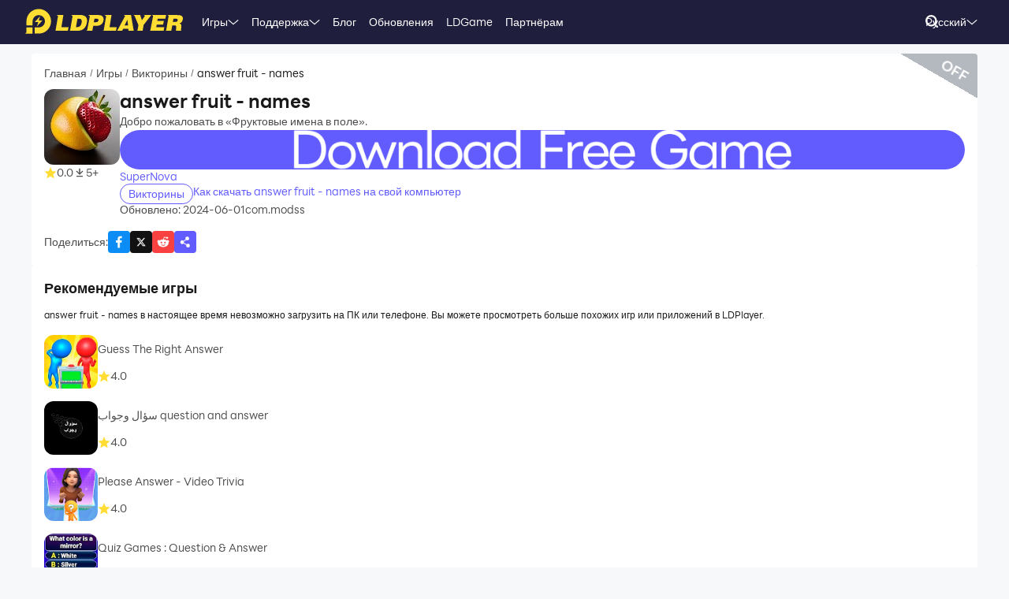

--- FILE ---
content_type: text/html; charset=utf-8
request_url: https://ru.ldplayer.net/games/answer-fruit-names-on-pc.html
body_size: 98351
content:
<!DOCTYPE html><html lang="ru" dir="ltr"><head><meta charSet="utf-8"/><meta name="viewport" content="width=device-width, initial-scale=1"/><link rel="preload" as="image" imageSrcSet="https://res.ldrescdn.com/web/900x1600.webp 640w, https://res.ldrescdn.com/web/1080x2400.webp 768w, https://res.ldrescdn.com/web/2600x2600.webp 1920w, https://res.ldrescdn.com/web/3600x3600.webp 2560w" imageSizes="100vw" fetchPriority="high"/><link rel="preload" as="image" imageSrcSet="https://play-lh.googleusercontent.com/HIj0zmVrFTx4WFFLFzpj9x_dNT6f55yojN7yiePsI0Jbrzu2fxYO2RDtTC1WG0FJQQ=w640 1x, https://play-lh.googleusercontent.com/HIj0zmVrFTx4WFFLFzpj9x_dNT6f55yojN7yiePsI0Jbrzu2fxYO2RDtTC1WG0FJQQ=w1080 2x"/><link rel="stylesheet" href="https://res.ldrescdn.com/ldplayer-official/_next/static/chunks/609d114a4a2f5f40.css" data-precedence="next"/><link rel="stylesheet" href="https://res.ldrescdn.com/ldplayer-official/_next/static/chunks/5f3c0529e3003c7c.css" data-precedence="next"/><link rel="stylesheet" href="https://res.ldrescdn.com/ldplayer-official/_next/static/chunks/6101c4ebffb71d3b.css" data-precedence="next"/><style data-precedence="middle" data-href="responsive-style">html{ font-size: 4vw; }
@media (min-width: 768px) { html { font-size:2vw; } }
@media (min-width: 1024px) { html { font-size:min(16px,1.5625vw); } }
@media (min-width: 1280px) { html { font-size:min(16px,1.25vw); } }
@media (min-width: 1920px) { html { font-size:0.8334vw; } }</style><link rel="preload" as="script" fetchPriority="low" href="https://res.ldrescdn.com/ldplayer-official/_next/static/chunks/fd972ce63c3e72b5.js"/><script src="https://res.ldrescdn.com/ldplayer-official/_next/static/chunks/efc907b1ab86c016.js" async=""></script><script src="https://res.ldrescdn.com/ldplayer-official/_next/static/chunks/030b9a114b8c671e.js" async=""></script><script src="https://res.ldrescdn.com/ldplayer-official/_next/static/chunks/3d858539e125bf8c.js" async=""></script><script src="https://res.ldrescdn.com/ldplayer-official/_next/static/chunks/000acc5e342ae1cf.js" async=""></script><script src="https://res.ldrescdn.com/ldplayer-official/_next/static/chunks/c664320ac09192e0.js" async=""></script><script src="https://res.ldrescdn.com/ldplayer-official/_next/static/chunks/turbopack-4080a82a8191642a.js" async=""></script><script src="https://res.ldrescdn.com/ldplayer-official/_next/static/chunks/71ea310491b50104.js" async=""></script><script src="https://res.ldrescdn.com/ldplayer-official/_next/static/chunks/3704133a6b32f8ce.js" async=""></script><script src="https://res.ldrescdn.com/ldplayer-official/_next/static/chunks/0650b533a82243ca.js" async=""></script><script src="https://res.ldrescdn.com/ldplayer-official/_next/static/chunks/618ce5a7cf430490.js" async=""></script><script src="https://res.ldrescdn.com/ldplayer-official/_next/static/chunks/5a5ce0fe51b3192a.js" async=""></script><script src="https://res.ldrescdn.com/ldplayer-official/_next/static/chunks/600b0befa3c7ceba.js" async=""></script><script src="https://res.ldrescdn.com/ldplayer-official/_next/static/chunks/05bc81e7d412f54b.js" async=""></script><script src="https://res.ldrescdn.com/ldplayer-official/_next/static/chunks/0d87fd900d62281f.js" async=""></script><script src="https://res.ldrescdn.com/ldplayer-official/_next/static/chunks/12cf442bc1a0f8ab.js" async=""></script><script src="https://res.ldrescdn.com/ldplayer-official/_next/static/chunks/65db231b82fe13b9.js" async=""></script><script src="https://res.ldrescdn.com/ldplayer-official/_next/static/chunks/dac86dd3b6cc6a0e.js" async=""></script><script src="https://res.ldrescdn.com/ldplayer-official/_next/static/chunks/30bc83d26956d321.js" async=""></script><script src="https://res.ldrescdn.com/ldplayer-official/_next/static/chunks/d8d848ef9b277d94.js" async=""></script><script src="https://res.ldrescdn.com/ldplayer-official/_next/static/chunks/7d9c8596afe92187.js" async=""></script><script src="https://res.ldrescdn.com/ldplayer-official/_next/static/chunks/9f1218b2647e2a0d.js" async=""></script><script src="https://res.ldrescdn.com/ldplayer-official/_next/static/chunks/074ad26a84d92255.js" async=""></script><script src="https://res.ldrescdn.com/ldplayer-official/_next/static/chunks/7ed6ec89afb8e5f8.js" async=""></script><script src="https://res.ldrescdn.com/ldplayer-official/_next/static/chunks/1b1d219e989e11ba.js" async=""></script><script src="https://res.ldrescdn.com/ldplayer-official/_next/static/chunks/d2126f38ae0d0729.js" async=""></script><link rel="preload" href="https://res.ldrescdn.com/ldplayer-official/_next/static/chunks/609d114a4a2f5f40.css" as="stylesheet"/><link rel="preload" href="https://res.ldrescdn.com/ldplayer-official/_next/static/chunks/5f3c0529e3003c7c.css" as="stylesheet"/><link rel="preload" href="https://res.ldrescdn.com/ldplayer-official/_next/static/chunks/6101c4ebffb71d3b.css" as="stylesheet"/><link rel="preload" href="https://res.ldrescdn.com/fonts/LINE_Seed_Sans/index.css" as="style"/><link rel="preload" href="https://res.ldrescdn.com/fonts/LINE_Seed_Sans/index.css" as="stylesheet"/><link rel="preconnect" href="https://res.ldrescdn.com"/><link rel="dns-prefetch" href="https://res.ldrescdn.com"/><link rel="preload" href="https://res.ldrescdn.com/fonts/LINE_Seed_Sans/index.css" as="style"/><meta name="theme-color" content="#f7f8fa"/><title>Скачать больше похожих answer fruit - names игр или приложений на ПК</title><meta name="description" content="answer fruit - names в настоящее время невозможно загрузить на ПК или телефоне. Вы можете просмотреть больше похожих игр или приложений в LDPlayer."/><meta name="keywords" content="answer fruit - names на компьютере,answer fruit - names на ПК,answer fruit - names с эмулятор на ПК,Скачать answer fruit - names на ПК,Играть в answer fruit - names на ПК"/><meta name="robots" content="noindex, follow"/><meta name="admaven-placement" content="Bqja8qjwG"/><link rel="canonical" href="https://ru.ldplayer.net/games/answer-fruit-names-on-pc.html"/><link rel="alternate" hrefLang="x-default" href="https://www.ldplayer.net/games/answer-fruit-names-on-pc.html"/><link rel="alternate" hrefLang="en" href="https://www.ldplayer.net/games/answer-fruit-names-on-pc.html"/><link rel="alternate" hrefLang="zh-hant" href="https://www.ldplayer.tw/games/answer-fruit-names-on-pc.html"/><link rel="alternate" hrefLang="ko" href="https://kr.ldplayer.net/games/answer-fruit-names-on-pc.html"/><link rel="alternate" hrefLang="ru" href="https://ru.ldplayer.net/games/answer-fruit-names-on-pc.html"/><link rel="alternate" hrefLang="pt-BR" href="https://pt.ldplayer.net/games/answer-fruit-names-on-pc.html"/><link rel="alternate" hrefLang="ja" href="https://jp.ldplayer.net/games/answer-fruit-names-on-pc.html"/><meta property="og:title" content="Скачать больше похожих answer fruit - names игр или приложений на ПК"/><meta property="og:description" content="answer fruit - names в настоящее время невозможно загрузить на ПК или телефоне. Вы можете просмотреть больше похожих игр или приложений в LDPlayer."/><meta property="og:url" content="https://ru.ldplayer.net/games/answer-fruit-names-on-pc.html"/><meta property="og:site_name" content="Скачать больше похожих answer fruit - names игр или приложений на ПК"/><meta property="og:image" content="https://play-lh.googleusercontent.com/HIj0zmVrFTx4WFFLFzpj9x_dNT6f55yojN7yiePsI0Jbrzu2fxYO2RDtTC1WG0FJQQ"/><meta property="og:type" content="website"/><meta name="twitter:card" content="summary_large_image"/><meta name="twitter:title" content="Скачать больше похожих answer fruit - names игр или приложений на ПК"/><meta name="twitter:description" content="answer fruit - names в настоящее время невозможно загрузить на ПК или телефоне. Вы можете просмотреть больше похожих игр или приложений в LDPlayer."/><meta name="twitter:image" content="https://play-lh.googleusercontent.com/HIj0zmVrFTx4WFFLFzpj9x_dNT6f55yojN7yiePsI0Jbrzu2fxYO2RDtTC1WG0FJQQ"/><link rel="icon" href="https://res.ldrescdn.com/gw/static/ld_gw/assets/favicon.ico" type="image/x-icon" sizes="48x48"/><link rel="icon" href="https://res.ldrescdn.com/gw/static/ld_gw/assets/favicon.png" type="image/png" sizes="48x48"/><link rel="stylesheet" href="https://res.ldrescdn.com/fonts/LINE_Seed_Sans/index.css"/><script src="https://res.ldrescdn.com/ldplayer-official/_next/static/chunks/a6dad97d9634a72d.js" noModule=""></script></head><body class="bg-white-2 c-black-2"><img alt="" srcSet="https://res.ldrescdn.com/web/900x1600.webp 640w, https://res.ldrescdn.com/web/1080x2400.webp 768w, https://res.ldrescdn.com/web/2600x2600.webp 1920w, https://res.ldrescdn.com/web/3600x3600.webp 2560w" sizes="100vw" style="position:fixed;top:0;left:0;width:100%;height:99%;z-index:-1" fetchPriority="high"/><header id="layout-header" class="w-full h-14 c-white-1 relative z-999"><div class="h-14 w-full bg-dark-1"><div class="grid size-full px-8 lt-lg:hidden"><div class="grid-area-[1/1] w-fit flex items-center"><a class="" href="/"><span class="sr-only">home page</span><svg xmlns="http://www.w3.org/2000/svg" width="1em" height=".16em" fill="none" viewBox="0 0 1024 160" class="c-yellow-5 text-50"><path fill="currentColor" fill-rule="evenodd" d="M247.84 39.561h-43.29l8.561 6.102-16.587 96.209h80.185l4.815-23.976h-46.5l12.842-78.335zm153.515 43.223.433-6.916c0-8.542-2.37-16.22-6.421-21.941-4.051-5.696-9.096-8.9-16.027-11.187-3.363-1.246-7.006-2.568-11.236-3.204h-68.948l8.561 6.102-16.026 93.005-5.377 3.204h49.711c11.058 0 20.69-1.195 29.888-4.831s16.587-9.408 22.141-17.264c6.065-8.339 10.243-18.84 12.562-31.502l.713-5.466zm-35.06 6.636c-3.363 19.272-12.485 28.476-28.639 28.476h-8.026l9.631-54.359h6.421c7.975 0 13.071.661 16.434 3.204q5.045 3.813 5.045 12.738c0 2.873-.28 6.178-.866 9.916zm142.94-22.68c0-6.228-1.503-11.44-4.408-15.534-2.879-4.068-7.21-7.119-12.994-9.128-5.402-2.212-12.052-2.517-21.097-2.517h-60.947l9.911 7.043-17.097 90.946-7.236 4.322h40.105l6.421-31.985h17.632c28.104 0 44.156-11.365 48.768-34.603.586-3.178.942-5.975.942-8.569zm-37.658 15.256c-3.032 2.644-6.676 3.966-10.906 3.966h-15.593l4.815-22.425h11.211c10.498 0 15.008 2.416 15.008 8.467 0 4.017-1.529 7.373-4.535 9.992m76.158 35.9 12.842-78.335h-44.895l9.988 7.12-15.849 91.987-5.376 3.204h85l4.816-23.976h-46.526m104.212-78.335H640.71l8.128 5.797-49.94 93.717-4.714 2.822h35.29l6.421-12.788h33.684l1.605 12.788h33.684l-17.632-102.31h-35.289zm-6.396 67.148 17.632-36.765 4.816 36.765zm136.291-67.148h-11.237l7.44 5.289-20.256 28.273-11.236-33.562h-43.29l6.828 4.857 25.25 60.689-5.86 33.561-5.376 3.204h38.5l6.421-38.367 49.71-63.944zm72.183 62.343h41.685l4.816-23.976h-43.29l3.21-14.39h49.711l4.816-23.977h-91.396l7.084 5.035-17.683 94.047-5.427 3.254h91.395l4.816-23.975h-52.921l3.21-15.993zm163.685-20.035c3.79-6 6.29-13.653 6.29-21.51 0-7.297-3.52-12.102-9.33-15.89-5.83-3.789-15.742-4.882-30.749-4.882h-59.342l7.134 5.085-16.205 94.022-5.376 3.203h38.474l6.421-35.163h4.815c7.873 0 13.785.102 16.791 1.195 2.981 1.094 4.485 4.018 4.485 8.696l-1.147 11.645c-.586 4.322-.866 7.83-.866 10.5v3.102h35.285v-3.204c-1.63 0-2.8-.254-3.1-2.364l1.14-7.043 1.45-8.06c.59-4.322.51-7.22.51-9.712 0-5.466-.63-9.662-2.67-11.594-1.73-2.008-4.69-3.788-10.17-6 7.42-1.83 12.36-6.051 16.16-12.052zm-27.394-8.721c-.866 6.712-5.631 11.187-16.027 11.187h-16.026l4.815-20.772h16.027c2.115 0 4.331-.127 6.344.839s3.44 2.237 4.255 3.814c.816 1.576.918 3.025.612 4.932M8.001 152.017 0 160h47.953v-39.994H8zM87.879 0C44.207 0 8.74 35.112 8.026 78.665h-.025v27.993h39.952V78.665h.025c.713-21.484 18.294-38.671 39.927-38.671s39.952 17.899 39.952 39.993-17.887 39.994-39.952 39.994H61.279v39.994h26.626c44.13 0 79.904-35.824 79.904-80.013S132.01 0 87.879 0M61.253 85.632h23.492l-8.765 27.713 35.875-38.544H87.522l9.632-28.12-35.926 38.95z" clip-rule="evenodd"></path></svg></a><div class="flex h-full mis-4 flex-1 xl:mis-8"><div class="group flex items-center gap-x-1.2 px-2 xl:px-5 text-3.5"><div class="relative h-full flex-center of-hidden"><a class="h-full flex items-center" href="/games">Игры</a><span class="absolute inline-block content-empty bottom-0 left-0 w-full h-0 bg-#ffe500 rd-5px transition-all-200 group-hover:h-1"></span></div><svg xmlns="http://www.w3.org/2000/svg" width="1em" height=".5em" fill="none" viewBox="0 0 12 6" class="aspect-ratio-2/1 h-auto text-1em"><path stroke="#F5F5F5" stroke-linecap="round" d="M11 .539 6 4.873 1 .54"></path></svg><div class="absolute top-full z-9999 h-0 w-full of-hidden rd-1 transition-all-300" group-hover="size-auto"><a class="h-9 flex items-center bg-black-2 bg-op-90 c-gray-5 c-op-90 transition-all-100" un-hover="c-yellow-1 bg-black-1" group-hover="px-4" href="https://ru.ldplayer.net/games/upcoming-games.html">Игры с предрегистрацией</a><a class="h-9 flex items-center bg-black-2 bg-op-90 c-gray-5 c-op-90 transition-all-100" un-hover="c-yellow-1 bg-black-1" group-hover="px-4" href="https://ru.ldplayer.net/games/type/108.html">Экшен</a><a class="h-9 flex items-center bg-black-2 bg-op-90 c-gray-5 c-op-90 transition-all-100" un-hover="c-yellow-1 bg-black-1" group-hover="px-4" href="https://ru.ldplayer.net/games/type/103.html">Ролевые</a><a class="h-9 flex items-center bg-black-2 bg-op-90 c-gray-5 c-op-90 transition-all-100" un-hover="c-yellow-1 bg-black-1" group-hover="px-4" href="https://ru.ldplayer.net/games/type/105.html">Приключения</a><a class="h-9 flex items-center bg-black-2 bg-op-90 c-gray-5 c-op-90 transition-all-100" un-hover="c-yellow-1 bg-black-1" group-hover="px-4" href="https://ru.ldplayer.net/games/type/104.html">Гонки</a><a class="h-9 flex items-center bg-black-2 bg-op-90 c-gray-5 c-op-90 transition-all-100" un-hover="c-yellow-1 bg-black-1" group-hover="px-4" href="https://ru.ldplayer.net/games/type/102.html">Казуальные</a><a class="h-9 flex items-center bg-black-2 bg-op-90 c-gray-5 c-op-90 transition-all-100" un-hover="c-yellow-1 bg-black-1" group-hover="px-4" href="https://ru.ldplayer.net/games/type/101.html">Стратегии</a><a class="h-9 flex items-center bg-black-2 bg-op-90 c-gray-5 c-op-90 transition-all-100" un-hover="c-yellow-1 bg-black-1" group-hover="px-4" href="https://ru.ldplayer.net/games/type/120.html">Аркады</a><a class="h-9 flex items-center bg-black-2 bg-op-90 c-gray-5 c-op-90 transition-all-100" un-hover="c-yellow-1 bg-black-1" group-hover="px-4" href="https://ru.ldplayer.net/games/type/164.html">Симуляторы</a></div></div><div class="group flex items-center gap-x-1.2 px-2 xl:px-5 text-3.5"><div class="relative h-full flex-center of-hidden"><a class="h-full flex items-center" href="/support">Поддержка</a><span class="absolute inline-block content-empty bottom-0 left-0 w-full h-0 bg-#ffe500 rd-5px transition-all-200 group-hover:h-1"></span></div><svg xmlns="http://www.w3.org/2000/svg" width="1em" height=".5em" fill="none" viewBox="0 0 12 6" class="aspect-ratio-2/1 h-auto text-1em"><path stroke="#F5F5F5" stroke-linecap="round" d="M11 .539 6 4.873 1 .54"></path></svg><div class="absolute top-full z-9999 h-0 w-full of-hidden rd-1 transition-all-300" group-hover="size-auto"><a class="h-9 flex items-center bg-black-2 bg-op-90 c-gray-5 c-op-90 transition-all-100" un-hover="c-yellow-1 bg-black-1" group-hover="px-4" href="https://ru.ldplayer.net/blog/599.html">Введение в LDPlayer 9</a><a class="h-9 flex items-center bg-black-2 bg-op-90 c-gray-5 c-op-90 transition-all-100" un-hover="c-yellow-1 bg-black-1" group-hover="px-4" href="https://ru.ldplayer.net/blog/how-to-enable-vt.html">Гайд по включению VT</a><a class="h-9 flex items-center bg-black-2 bg-op-90 c-gray-5 c-op-90 transition-all-100" un-hover="c-yellow-1 bg-black-1" group-hover="px-4" href="https://ru.ldplayer.net/blog/how-to-update-the-graphics-driver.html">Как обновить графический драйвер?</a><a class="h-9 flex items-center bg-black-2 bg-op-90 c-gray-5 c-op-90 transition-all-100" un-hover="c-yellow-1 bg-black-1" group-hover="px-4" href="https://ru.ldplayer.net/blog/emulyator-ne-zapuskayetsya.html">Что делать если эмулятор не запускается и виснет?</a><a class="h-9 flex items-center bg-black-2 bg-op-90 c-gray-5 c-op-90 transition-all-100" un-hover="c-yellow-1 bg-black-1" group-hover="px-4" href="https://ru.ldplayer.net/blog/150.html">Гайд: макрос клавиатуры</a><a class="h-9 flex items-center bg-black-2 bg-op-90 c-gray-5 c-op-90 transition-all-100" un-hover="c-yellow-1 bg-black-1" group-hover="px-4" href="https://ru.ldplayer.net/blog/151.html">Как запустить несколько эмуляторов одновременно?</a><a class="h-9 flex items-center bg-black-2 bg-op-90 c-gray-5 c-op-90 transition-all-100" un-hover="c-yellow-1 bg-black-1" group-hover="px-4" href="https://ru.ldplayer.net/blog/nastroyka-upravleniya.html">Как настроить управление для игры?</a><a class="h-9 flex items-center bg-black-2 bg-op-90 c-gray-5 c-op-90 transition-all-100" un-hover="c-yellow-1 bg-black-1" group-hover="px-4" href="https://ru.ldplayer.net/blog/153.html">Как максимально повысить фпс в играх?</a></div></div><div class="group flex items-center gap-x-1.2 px-2 xl:px-5 text-3.5"><div class="relative h-full flex-center of-hidden"><a class="h-full flex items-center" href="/blog">Блог</a><span class="absolute inline-block content-empty bottom-0 left-0 w-full h-0 bg-#ffe500 rd-5px transition-all-200 group-hover:h-1"></span></div></div><div class="group flex items-center gap-x-1.2 px-2 xl:px-5 text-3.5"><div class="relative h-full flex-center of-hidden"><a class="h-full flex items-center" href="/other/version-history-and-release-notes.html">Обновления</a><span class="absolute inline-block content-empty bottom-0 left-0 w-full h-0 bg-#ffe500 rd-5px transition-all-200 group-hover:h-1"></span></div></div><div class="group flex items-center gap-x-1.2 px-2 xl:px-5 text-3.5"><div class="relative h-full flex-center of-hidden"><a class="h-full flex items-center" href="/cpgame">LDGame</a><span class="absolute inline-block content-empty bottom-0 left-0 w-full h-0 bg-#ffe500 rd-5px transition-all-200 group-hover:h-1"></span></div></div><div class="group flex items-center gap-x-1.2 px-2 xl:px-5 text-3.5"><div class="relative h-full flex-center of-hidden"><a class="h-full flex items-center" href="/affiliate">Партнёрам</a><span class="absolute inline-block content-empty bottom-0 left-0 w-full h-0 bg-#ffe500 rd-5px transition-all-200 group-hover:h-1"></span></div></div><div class="group flex items-center gap-x-1.2 px-2 xl:px-5 text-3.5"><div class="relative h-full flex-center of-hidden"><div class="h-full flex items-center" rel="nofollow" target="_blank"></div><span class="absolute inline-block content-empty bottom-0 left-0 w-full h-0 bg-#ffe500 rd-5px transition-all-200 group-hover:h-1"></span></div></div></div></div><div class="grid-area-[1/1] h-full w-fit flex items-center justify-self-end"><div class="relative rd-4 transition-all-300 bg-transparent"><div class="transition-all-300 relative w-0"><div class="w-full pis-4 pie-10"><input type="text" class="h-8 w-full bg-transparent text-4 c-black-2 placeholder:c-black-3" placeholder="Поиск игры/новостей/гида"/></div><div class="absolute-center-end transition-all-300 cursor-pointer p-2 pie-4 z-1 c-white-1"><svg xmlns="http://www.w3.org/2000/svg" width="1em" height="1em" fill="none" viewBox="0 0 44 44" class="text-4"><circle cx="20" cy="20" r="17" stroke="currentColor" stroke-width="6"></circle><path stroke="currentColor" stroke-linecap="round" stroke-linejoin="round" stroke-width="6" d="m41 41-2-2"></path></svg></div></div><div class="absolute-top-start w-full rd-4 bg-white-1 shadow-xl transition-all-300 of-hidden pointer-events-none"></div></div><!--$?--><template id="B:0"></template><div class="h-full flex"></div><!--/$--><a class="btnDownload download-ldplayer" href="https://res.ldrescdn.com/download/LDPlayer9.exe?n=LDPlayer9_ru_1385_ld.exe"><span class="sr-only">download ldplayer</span><div class="hidden h-0 min-w-0 w-0 of-hidden whitespace-nowrap rd-6.25 text-center text-3.5 lh-8 op-0 transition-all-300 lg:block ld-button-yellow">Скачать LDPlayer</div></a></div></div></div></header><main class="flex-1"><!--$--><!--/$--><script type="application/ld+json">{"@context":"https://schema.org","@type":"MobileApplication","name":"answer fruit - names","description":"answer fruit - names в настоящее время невозможно загрузить на ПК или телефоне. Вы можете просмотреть больше похожих игр или приложений в LDPlayer.","url":"https://ru.ldplayer.net/games/answer-fruit-names-on-pc.html","image":"https://play-lh.googleusercontent.com/HIj0zmVrFTx4WFFLFzpj9x_dNT6f55yojN7yiePsI0Jbrzu2fxYO2RDtTC1WG0FJQQ","operatingSystem":"Windows, Android","applicationCategory":"GameApplication, MultimediaApplication","genre":["166"],"aggregateRating":{"@type":"AggregateRating","ratingValue":"4","bestRating":"5","ratingCount":5},"author":{"@type":"Organization","name":"KLab"},"offers":{"@type":"Offer","price":"0","priceCurrency":"USD"}}</script><div id="tool-anchor" data-share="facebook,X_dark,reddit" class="mb-15 w-full flex flex-col py-3 view-content" lt-lg="gap-2" un-lg="flex-row gap-4"><div class="w-full flex flex-1 flex-col gap-2 of-hidden"><section class="relative of-hidden card-box"><script type="application/ld+json">{"@context":"https://schema.org","@type":"BreadcrumbList","itemListElement":[{"@type":"ListItem","position":1,"item":"https://ru.ldplayer.net/","url":"https://ru.ldplayer.net/","name":"Главная"},{"@type":"ListItem","position":2,"item":"https://ru.ldplayer.net/games/list","url":"https://ru.ldplayer.net/games/list","name":"Игры"},{"@type":"ListItem","position":3,"item":"https://ru.ldplayer.net/games/type/166.html","url":"https://ru.ldplayer.net/games/type/166.html","name":"Викторины"},{"@type":"ListItem","position":4,"item":"https://ru.ldplayer.net/games/answer-fruit-names-on-pc.html","url":"https://ru.ldplayer.net/games/answer-fruit-names-on-pc.html","name":"answer fruit - names"}]}</script><div class="flex mb-3 text-3.5 ltr:pr-2 rtl:pl-2"><p class="inline-flex items-center c-black-3 lh-1.25em [&amp;:last-child_.separator]:hidden"><a class="transition-all-150 hover:c-black-2 ws-nowrap" href="/">Главная</a><span class="separator mx-1 text-0.7em">/</span></p><p class="inline-flex items-center c-black-3 lh-1.25em [&amp;:last-child_.separator]:hidden"><a class="transition-all-150 hover:c-black-2 ws-nowrap" href="/games/list">Игры</a><span class="separator mx-1 text-0.7em">/</span></p><p class="inline-flex items-center c-black-3 lh-1.25em [&amp;:last-child_.separator]:hidden"><a class="transition-all-150 hover:c-black-2 ws-nowrap" href="/games/type/166.html">Викторины</a><span class="separator mx-1 text-0.7em">/</span></p><p class="inline-flex items-center c-black-3 lh-1.25em [&amp;:last-child_.separator]:hidden"><span class="transition-all-150 hover:c-black-2 c-black-2 line-clamp-1 ws-normal">answer fruit - names</span></p></div><div class="mb-5 flex" lt-md="flex-col" un-md="flex-row gap-x-6"><div class="flex-shrink-0 flex-col lt-md:flex-center md:items-start"><img alt="answer fruit - names" loading="lazy" width="96" height="96" decoding="async" data-nimg="1" class="size-24 rd-3 text-center" style="color:transparent" srcSet="https://play-lh.googleusercontent.com/XwcoiU2sDbRzDm-78bfca7wi_UkZMVJ7iptvVEQm9_G7awpIxqWSv-oy64aY4_otz8ZC=w96 1x, https://play-lh.googleusercontent.com/XwcoiU2sDbRzDm-78bfca7wi_UkZMVJ7iptvVEQm9_G7awpIxqWSv-oy64aY4_otz8ZC=w256 2x" src="https://play-lh.googleusercontent.com/XwcoiU2sDbRzDm-78bfca7wi_UkZMVJ7iptvVEQm9_G7awpIxqWSv-oy64aY4_otz8ZC=w256"/><div class="flex" lt-md="my-3 flex-row items-center gap-4" un-md="mt-3 flex-col gap-2"><span class="flex items-center gap-1"><svg xmlns="http://www.w3.org/2000/svg" width="1em" height=".938em" fill="none" viewBox="0 0 16 15" class="text-4 c-yellow-5"><path fill="currentColor" d="m8 0 2.116 5.088 5.493.44-4.185 3.584 1.278 5.36L8 11.6l-4.702 2.872 1.278-5.36L.392 5.528l5.492-.44z"></path></svg><span class="text-3.5 c-black-3">0.0</span></span><span class="flex items-center gap-1"><svg xmlns="http://www.w3.org/2000/svg" width="1em" height="1em" viewBox="0 0 24 24" class="text-4 c-black-3"><path fill="currentColor" d="M6 18h12v2H6zm5-14v8.586L6.707 8.293 5.293 9.707 12 16.414l6.707-6.707-1.414-1.414L13 12.586V4z"></path></svg><span class="text-3.5 c-black-3">5+</span></span></div></div><div class="flex flex-1 flex-col gap-y-2.5"><h2 class="line-clamp-1 text-6 font-600 lh-1.25em lt-md:text-center md:text-7.5">answer fruit - names</h2><p class="text-3.5 c-black-3 lh-5.5 lt-md:text-center">Добро пожаловать в «Фруктовые имена в поле».</p><div class="flex flex-col gap-3 md:hidden"><a class="btnDownload common-btn h-12.5 w-full rd-7.5 bg-cover bg-center bg-no-repeat" style="background-image:url(https://res.ldrescdn.com/rms/upload/en/78lc09qbtz3-1761631670.png)" href="https://res.ldrescdn.com/download/corp/com.gametree.lhlr.gp.ld/100010-100012-com.gametree.lhlr.gp.ld.apk"><span class="sr-only">recommend</span></a></div><a class="text-3.5 c-purple-5 lh-4.5 transition-all-100 hover:c-purple-6" href="/developers/SuperNova.html">SuperNova</a><div class="flex gap-4" lt-md="flex-col" un-md="items-center justify-between"><div class="flex flex-shrink-0 gap-1"><a class="h-6 w-fit flex-center rd-5 px-2.5 text-3.5 ld-tag-purple-outline" href="/games/type/166.html">Викторины</a></div><div class="line-clamp-1 cursor-pointer text-3.5 c-purple-5 lh-5 transition-all-100 hover:c-purple-6">Как скачать answer fruit - names на свой компьютер</div></div><div class="flex gap-2" lt-md="flex-col" un-md="items-center justify-between"><div class="text-3.5 c-black-3">Обновлено: 2024-06-01</div><div class="text-3.5 c-black-3">com.modss</div></div></div></div><a class="download btnDownload mb-5 hidden md:block" href="/games/download/answer-fruit-names-on-pc.html"><button type="button" class="ld-button h-12.5 w-full rd-8 text-4.5 font-600 ld-button-yellow"><h1 class="max-w-full flex items-center of-hidden text-ellipsis ws-nowrap">Скачать LDPlayer</h1></button></a><div class="flex items-center justify-between"><div class="flex flex-1 items-center lt-md:justify-between"><span class="text-3.5 c-black-3 md:hidden">Поделиться<!-- -->:</span><div class="inline-flex gap-3"><div class="of-hidden inline-block cursor-pointer size-7 rd-1 text-4" style="background-position:0% 0%;background-size:1600% auto;background-image:url(https://res.ldrescdn.com/ldplayer-official/_next/static/media/tp-icon.4fa3c07b.webp)"></div><div class="of-hidden inline-block cursor-pointer size-7 rd-1 text-4" style="background-position:13.333333333333334% 0%;background-size:1600% auto;background-image:url(https://res.ldrescdn.com/ldplayer-official/_next/static/media/tp-icon.4fa3c07b.webp)"></div><div class="of-hidden inline-block cursor-pointer size-7 rd-1 text-4" style="background-position:6.666666666666667% 0%;background-size:1600% auto;background-image:url(https://res.ldrescdn.com/ldplayer-official/_next/static/media/tp-icon.4fa3c07b.webp)"></div><div class="bg-purple-5 flex-center c-white-1 cursor-pointer size-7 rd-1 text-4" type="button" aria-haspopup="dialog" aria-expanded="false" aria-controls="radix-_R_1agb6auqbsnpfaivb_" data-state="closed"><svg xmlns="http://www.w3.org/2000/svg" width="1em" height="1em" fill="none" viewBox="0 0 18 18" class="text-1em"><path fill="currentColor" fill-rule="evenodd" d="M11.885 6.615a2.604 2.604 0 1 0-2.29-1.363l-3.2 2.203a2.604 2.604 0 1 0 .084 3.634l4.026 2.333a2.605 2.605 0 1 0 5.11.713 2.604 2.604 0 0 0-4.575-1.703L7.05 10.12a2.6 2.6 0 0 0-.04-1.722l3.33-2.29c.432.319.966.508 1.545.508" clip-rule="evenodd"></path></svg></div></div></div></div><div class="absolute h-16.5 w-28 rotate-30 bg-gray-500/50 -right-6 -top-8.25"></div><div class="absolute right-2.5 top-3 rotate-30 cursor-pointer text-4.5 c-white-1 font-600">OFF</div></section><!--$?--><template id="B:1"></template><section class="card-box"><div class="mb-4 h-6 w-32 animate-pulse rd-2 bg-gray-200"></div><div class="mb-5 mt-2 h-4 w-48 animate-pulse rd-2 bg-gray-100"></div><div class="grid grid-cols-1 gap-x-10 gap-y-4 md:grid-cols-3 md:gap-y-6"><div class="flex gap-3"><div class="size-17 flex-shrink-0 animate-pulse rd-3 bg-gray-200"></div><div class="flex flex-1 flex-col justify-around"><div class="h-4 w-full animate-pulse rd-2 bg-gray-100"></div><div class="h-3 w-20 animate-pulse rd-2 bg-gray-100"></div></div></div><div class="flex gap-3"><div class="size-17 flex-shrink-0 animate-pulse rd-3 bg-gray-200"></div><div class="flex flex-1 flex-col justify-around"><div class="h-4 w-full animate-pulse rd-2 bg-gray-100"></div><div class="h-3 w-20 animate-pulse rd-2 bg-gray-100"></div></div></div><div class="flex gap-3"><div class="size-17 flex-shrink-0 animate-pulse rd-3 bg-gray-200"></div><div class="flex flex-1 flex-col justify-around"><div class="h-4 w-full animate-pulse rd-2 bg-gray-100"></div><div class="h-3 w-20 animate-pulse rd-2 bg-gray-100"></div></div></div></div></section><!--/$--><section class="card-box"><div class="flex flex-col w-full"><div class="w-full flex flex-1 flex-col"><div class="mb-4 flex flex-col gap-2 text-4 lh-6"><h2 class="c-black-2 font-600">Скриншоты и видео из ПК-версии answer fruit - names</h2><div class="c-black-3">Используйте LDPlayer, чтобы загрузить и играть в answer fruit - names на ПК и насладиться более широким обзором, более изысканной игровой графикой, более крутыми боевыми навыками и спецэффектами. Непревзойденный игровой опыт — и все это в LDPlayer.</div></div><section class="flex-1 w-full"><div class="of-hidden rd-2"><div class="mis--4 flex transform-gpu touch-pan-y touch-pinch-zoom"><div class="flex-shrink-0 min-w-0 pis-4"><div class="group relative cursor-zoom-in of-hidden rd-2"><img data-zoomable="true" alt="" loading="eager" width="445" height="250" decoding="async" data-nimg="1" class="h-62.5 w-auto" style="color:transparent" srcSet="https://play-lh.googleusercontent.com/HIj0zmVrFTx4WFFLFzpj9x_dNT6f55yojN7yiePsI0Jbrzu2fxYO2RDtTC1WG0FJQQ=w640 1x, https://play-lh.googleusercontent.com/HIj0zmVrFTx4WFFLFzpj9x_dNT6f55yojN7yiePsI0Jbrzu2fxYO2RDtTC1WG0FJQQ=w1080 2x" src="https://play-lh.googleusercontent.com/HIj0zmVrFTx4WFFLFzpj9x_dNT6f55yojN7yiePsI0Jbrzu2fxYO2RDtTC1WG0FJQQ=w1080"/></div></div><div class="flex-shrink-0 min-w-0 pis-4"><div class="group relative cursor-zoom-in of-hidden rd-2"><img data-zoomable="true" alt="" loading="lazy" width="445" height="250" decoding="async" data-nimg="1" class="h-62.5 w-auto" style="color:transparent" srcSet="https://play-lh.googleusercontent.com/n4F2S1fJ7Z3UnxwzvuRzvts_FWR25SaaGG0ue3Koao85lrO4eXDok5GnkQPGOkZB54f1=w640 1x, https://play-lh.googleusercontent.com/n4F2S1fJ7Z3UnxwzvuRzvts_FWR25SaaGG0ue3Koao85lrO4eXDok5GnkQPGOkZB54f1=w1080 2x" src="https://play-lh.googleusercontent.com/n4F2S1fJ7Z3UnxwzvuRzvts_FWR25SaaGG0ue3Koao85lrO4eXDok5GnkQPGOkZB54f1=w1080"/></div></div><div class="flex-shrink-0 min-w-0 pis-4"><div class="group relative cursor-zoom-in of-hidden rd-2"><img data-zoomable="true" alt="" loading="lazy" width="445" height="250" decoding="async" data-nimg="1" class="h-62.5 w-auto" style="color:transparent" srcSet="https://play-lh.googleusercontent.com/B09ACume1S1Yp45UEHQKXmzpNYIQBxyUcOeitkd-_EwI8l1LwGu3dKKuQr1tmrUq8g=w640 1x, https://play-lh.googleusercontent.com/B09ACume1S1Yp45UEHQKXmzpNYIQBxyUcOeitkd-_EwI8l1LwGu3dKKuQr1tmrUq8g=w1080 2x" src="https://play-lh.googleusercontent.com/B09ACume1S1Yp45UEHQKXmzpNYIQBxyUcOeitkd-_EwI8l1LwGu3dKKuQr1tmrUq8g=w1080"/></div></div><div class="flex-shrink-0 min-w-0 pis-4"><div class="group relative cursor-zoom-in of-hidden rd-2"><img data-zoomable="true" alt="" loading="lazy" width="445" height="250" decoding="async" data-nimg="1" class="h-62.5 w-auto" style="color:transparent" srcSet="https://play-lh.googleusercontent.com/jVV5ueMIMI_5mAx5SRkCWuEApHb6SLrac0pNeMXKzyqI1Vw4P__eHSZmVtaUbk3PMLE=w640 1x, https://play-lh.googleusercontent.com/jVV5ueMIMI_5mAx5SRkCWuEApHb6SLrac0pNeMXKzyqI1Vw4P__eHSZmVtaUbk3PMLE=w1080 2x" src="https://play-lh.googleusercontent.com/jVV5ueMIMI_5mAx5SRkCWuEApHb6SLrac0pNeMXKzyqI1Vw4P__eHSZmVtaUbk3PMLE=w1080"/></div></div></div></div></section></div></div></section><section class="card-box" id="simulator-tuts"><div class="mb-4 flex flex items-center justify-between gap-2"><h2 class="text-4.5 c-black-2 font-600 lh-6">Как скачать answer fruit - names на свой компьютер</h2></div><section class=""><ul class="grid grid-cols-2 gap-4 md:grid-cols-3"><li class="relative flex-center flex-col justify-between gap-5 rd-2 bg-gray-5 p-5 text-center text-3.5 lh-5"><div class="relative"><img alt="" loading="lazy" width="60" height="60" decoding="async" data-nimg="1" class="inline-block shrink-0 lh-none rd-full text-15" style="color:transparent" src="https://res.ldrescdn.com/ldplayer-official/_next/static/media/step-1.21102334.svg"/><div class="absolute-bottom-center size-7 flex-center flex-1 translate-y-25% b-4 b-white-1 rd-full b-solid bg-yellow-5 text-3.5 font-600"><span>1</span></div></div><p class="flex-1">Загрузите и установите LDPlayer на свой компьютер.</p><div class="z-1 absolute-center-end inset-ie--8.5"><svg xmlns="http://www.w3.org/2000/svg" width="1em" height="1.012em" fill="none" viewBox="0 0 18 19" class="mie--1 size-6 c-gray-5"><path fill="currentColor" d="M12.986 11.103a1.5 1.5 0 0 0 0-2.343L6.887 3.881c-.982-.785-2.437-.086-2.437 1.172v9.758c0 1.258 1.455 1.957 2.437 1.171z"></path></svg><svg xmlns="http://www.w3.org/2000/svg" width="1em" height="1.012em" fill="none" viewBox="0 0 18 19" class="mis--1 size-6 c-white-1"><path fill="currentColor" d="M12.986 11.103a1.5 1.5 0 0 0 0-2.343L6.887 3.881c-.982-.785-2.437-.086-2.437 1.172v9.758c0 1.258 1.455 1.957 2.437 1.171z"></path></svg></div></li><li class="relative flex-center flex-col justify-between gap-5 rd-2 bg-gray-5 p-5 text-center text-3.5 lh-5"><div class="relative"><img alt="" loading="lazy" width="60" height="60" decoding="async" data-nimg="1" class="inline-block shrink-0 lh-none rd-full text-15" style="color:transparent" src="https://res.ldrescdn.com/ldplayer-official/_next/static/media/step-2.779bbe70.svg"/><div class="absolute-bottom-center size-7 flex-center flex-1 translate-y-25% b-4 b-white-1 rd-full b-solid bg-yellow-5 text-3.5 font-600"><span>2</span></div></div><p class="flex-1">Найдите Play Store в системном приложении LDPlayer, запустите и войдите в свою учетную запись Google.</p><div class="z-1 lt-md:absolute-bottom-center lt-md:bottom--7 lt-md:rotate-90 md:absolute-center-end md:inset-ie--8.5"><svg xmlns="http://www.w3.org/2000/svg" width="1em" height="1.012em" fill="none" viewBox="0 0 18 19" class="mie--1 size-6 c-gray-5"><path fill="currentColor" d="M12.986 11.103a1.5 1.5 0 0 0 0-2.343L6.887 3.881c-.982-.785-2.437-.086-2.437 1.172v9.758c0 1.258 1.455 1.957 2.437 1.171z"></path></svg><svg xmlns="http://www.w3.org/2000/svg" width="1em" height="1.012em" fill="none" viewBox="0 0 18 19" class="mis--1 size-6 c-white-1"><path fill="currentColor" d="M12.986 11.103a1.5 1.5 0 0 0 0-2.343L6.887 3.881c-.982-.785-2.437-.086-2.437 1.172v9.758c0 1.258 1.455 1.957 2.437 1.171z"></path></svg></div></li><li class="relative flex-center flex-col justify-between gap-5 rd-2 bg-gray-5 p-5 text-center text-3.5 lh-5 order-3 md:order-1"><div class="relative"><img alt="" loading="lazy" width="60" height="60" decoding="async" data-nimg="1" class="inline-block shrink-0 lh-none rd-full text-15" style="color:transparent" src="https://res.ldrescdn.com/ldplayer-official/_next/static/media/step-3.194a68f8.svg"/><div class="absolute-bottom-center size-7 flex-center flex-1 translate-y-25% b-4 b-white-1 rd-full b-solid bg-yellow-5 text-3.5 font-600"><span>3</span></div></div><p class="flex-1">Введите и найдите answer fruit - names в поле поиска.</p><div class="z-1 lt-md:absolute-center-start lt-md:rotate-180 lt-md:inset-is--8.5 md:absolute-bottom-center md:bottom--7 md:rotate-90"><svg xmlns="http://www.w3.org/2000/svg" width="1em" height="1.012em" fill="none" viewBox="0 0 18 19" class="mie--1 size-6 c-gray-5"><path fill="currentColor" d="M12.986 11.103a1.5 1.5 0 0 0 0-2.343L6.887 3.881c-.982-.785-2.437-.086-2.437 1.172v9.758c0 1.258 1.455 1.957 2.437 1.171z"></path></svg><svg xmlns="http://www.w3.org/2000/svg" width="1em" height="1.012em" fill="none" viewBox="0 0 18 19" class="mis--1 size-6 c-white-1"><path fill="currentColor" d="M12.986 11.103a1.5 1.5 0 0 0 0-2.343L6.887 3.881c-.982-.785-2.437-.086-2.437 1.172v9.758c0 1.258 1.455 1.957 2.437 1.171z"></path></svg></div></li><li class="relative flex-center flex-col justify-between gap-5 rd-2 bg-gray-5 p-5 text-center text-3.5 lh-5 order-2 md:order-4"><div class="relative"><img alt="" loading="lazy" width="60" height="60" decoding="async" data-nimg="1" class="inline-block shrink-0 lh-none rd-full text-15" style="color:transparent" src="https://res.ldrescdn.com/ldplayer-official/_next/static/media/step-4.88467405.svg"/><div class="absolute-bottom-center size-7 flex-center flex-1 translate-y-25% b-4 b-white-1 rd-full b-solid bg-yellow-5 text-3.5 font-600"><span>4</span></div></div><p class="flex-1">Выберите и установите answer fruit - names из результатов поиска.</p><div class="z-1 lt-md:absolute-bottom-center lt-md:bottom--7 lt-md:rotate-90 md:absolute-center-start md:rotate-180 md:inset-is--8.5"><svg xmlns="http://www.w3.org/2000/svg" width="1em" height="1.012em" fill="none" viewBox="0 0 18 19" class="mie--1 size-6 c-gray-5"><path fill="currentColor" d="M12.986 11.103a1.5 1.5 0 0 0 0-2.343L6.887 3.881c-.982-.785-2.437-.086-2.437 1.172v9.758c0 1.258 1.455 1.957 2.437 1.171z"></path></svg><svg xmlns="http://www.w3.org/2000/svg" width="1em" height="1.012em" fill="none" viewBox="0 0 18 19" class="mis--1 size-6 c-white-1"><path fill="currentColor" d="M12.986 11.103a1.5 1.5 0 0 0 0-2.343L6.887 3.881c-.982-.785-2.437-.086-2.437 1.172v9.758c0 1.258 1.455 1.957 2.437 1.171z"></path></svg></div></li><li class="relative flex-center flex-col justify-between gap-5 rd-2 bg-gray-5 p-5 text-center text-3.5 lh-5 order-4 md:order-3"><div class="relative"><img alt="" loading="lazy" width="60" height="60" decoding="async" data-nimg="1" class="inline-block shrink-0 lh-none rd-full text-15" style="color:transparent" src="https://res.ldrescdn.com/ldplayer-official/_next/static/media/step-5.751e3deb.svg"/><div class="absolute-bottom-center size-7 flex-center flex-1 translate-y-25% b-4 b-white-1 rd-full b-solid bg-yellow-5 text-3.5 font-600"><span>5</span></div></div><p class="flex-1">После завершения загрузки и установки вернитесь на домашнюю страницу LDPlayer.</p><div class="z-1 lt-md:absolute-center-end lt-md:inset-ie--8.5 md:absolute-center-start md:rotate-180 md:inset-is--8.5"><svg xmlns="http://www.w3.org/2000/svg" width="1em" height="1.012em" fill="none" viewBox="0 0 18 19" class="mie--1 size-6 c-gray-5"><path fill="currentColor" d="M12.986 11.103a1.5 1.5 0 0 0 0-2.343L6.887 3.881c-.982-.785-2.437-.086-2.437 1.172v9.758c0 1.258 1.455 1.957 2.437 1.171z"></path></svg><svg xmlns="http://www.w3.org/2000/svg" width="1em" height="1.012em" fill="none" viewBox="0 0 18 19" class="mis--1 size-6 c-white-1"><path fill="currentColor" d="M12.986 11.103a1.5 1.5 0 0 0 0-2.343L6.887 3.881c-.982-.785-2.437-.086-2.437 1.172v9.758c0 1.258 1.455 1.957 2.437 1.171z"></path></svg></div></li><li class="relative flex-center flex-col justify-between gap-5 rd-2 bg-gray-5 p-5 text-center text-3.5 lh-5 order-5 md:order-2"><div class="relative"><img alt="" loading="lazy" width="60" height="60" decoding="async" data-nimg="1" class="inline-block shrink-0 lh-none rd-full text-15" style="color:transparent" src="https://res.ldrescdn.com/ldplayer-official/_next/static/media/step-6.220646e6.svg"/><div class="absolute-bottom-center size-7 flex-center flex-1 translate-y-25% b-4 b-white-1 rd-full b-solid bg-yellow-5 text-3.5 font-600"><span>6</span></div></div><p class="flex-1">Нажмите значок игры на домашней странице LDPlayer, чтобы начать наслаждаться замечательной игрой.</p><div class="z-1 hidden"><svg xmlns="http://www.w3.org/2000/svg" width="1em" height="1.012em" fill="none" viewBox="0 0 18 19" class="mie--1 size-6 c-gray-5"><path fill="currentColor" d="M12.986 11.103a1.5 1.5 0 0 0 0-2.343L6.887 3.881c-.982-.785-2.437-.086-2.437 1.172v9.758c0 1.258 1.455 1.957 2.437 1.171z"></path></svg><svg xmlns="http://www.w3.org/2000/svg" width="1em" height="1.012em" fill="none" viewBox="0 0 18 19" class="mis--1 size-6 c-white-1"><path fill="currentColor" d="M12.986 11.103a1.5 1.5 0 0 0 0-2.343L6.887 3.881c-.982-.785-2.437-.086-2.437 1.172v9.758c0 1.258 1.455 1.957 2.437 1.171z"></path></svg></div></li></ul></section></section></div><div class="w-full flex-shrink-0 lg:max-w-25%"><div class="h-full flex flex-col gap-2"><!--$?--><template id="B:2"></template><div class="h-100vh card-box"></div><!--/$--></div></div></div></main><footer class="layout-footer-module__2rzlva__light"><div class="view-content layout-footer-module__2rzlva__content" un-lt-md="px-4 py-6" un-md="p-10 px-0"><section class="text-4 md:hidden grid-area-[one]"><div class="flex items-center justify-between"><span class="layout-footer-module__2rzlva__title">Pусский</span><svg xmlns="http://www.w3.org/2000/svg" width="1em" height="1em" fill="none" viewBox="0 0 18 18" class="text-1em transition-all-300 layout-footer-module__2rzlva__title"><path fill="currentColor" d="M10.171 4.464a1.5 1.5 0 0 0-2.342 0l-4.88 6.099C2.165 11.545 2.864 13 4.122 13h9.758c1.258 0 1.957-1.455 1.171-2.437z"></path></svg></div><div class="grid grid-rows-[0fr] of-hidden op-0 transition-all-300"><span class="min-h-0"><div><a class="mt-4 block layout-footer-module__2rzlva__item layout-footer-module__2rzlva__hover" title="Download answer fruit - names on PC" href="https://www.ldplayer.net/games/answer-fruit-names-on-pc.html">English</a><a class="mt-4 block layout-footer-module__2rzlva__item layout-footer-module__2rzlva__hover" title="下載answer fruit - names電腦版" href="https://www.ldplayer.tw/games/answer-fruit-names-on-pc.html">繁體中文</a><a class="mt-4 block layout-footer-module__2rzlva__item layout-footer-module__2rzlva__hover" title="answer fruit - names PC버전 다운로드" href="https://kr.ldplayer.net/games/answer-fruit-names-on-pc.html">한국어</a><a class="mt-4 block layout-footer-module__2rzlva__item layout-footer-module__2rzlva__hover" title="Baixar answer fruit - names no PC" href="https://pt.ldplayer.net/games/answer-fruit-names-on-pc.html">Português</a><a class="mt-4 block layout-footer-module__2rzlva__item layout-footer-module__2rzlva__hover" title="answer fruit - namesをDL、PCでプレイ" href="https://jp.ldplayer.net/games/answer-fruit-names-on-pc.html">日本語</a></div></span></div></section><section class="grid-area-[two]"><p class="text-4 layout-footer-module__2rzlva__title">Поддержка LDPlayer</p><div class="text-3.5"><a class="mt-4 block layout-footer-module__2rzlva__item layout-footer-module__2rzlva__hover" target="__blank" href="mailto:support_ru@ldplayer.net">Эл. почта</a><a class="mt-4 block layout-footer-module__2rzlva__item layout-footer-module__2rzlva__hover" rel="nofollow" target="__blank" href="https://vk.com/ldplayer">Facebook</a><a class="mt-4 block layout-footer-module__2rzlva__item layout-footer-module__2rzlva__hover" rel="nofollow" target="__blank" href="https://discord.com/invite/9BanqRjUtc">Discord</a><a class="mt-4 block layout-footer-module__2rzlva__item layout-footer-module__2rzlva__hover" target="__blank" href="mailto:ldgame@ldplayer.net"><span>Поддержка LDGame</span><small class="mt-1 block text-3">(По проблемам с аккаунтом LD и пополнением)</small></a></div></section><section class="grid-area-[three]"><p class="text-4 layout-footer-module__2rzlva__title">Продукты</p><div class="text-3.5"><a class="mt-4 block layout-footer-module__2rzlva__item layout-footer-module__2rzlva__hover" target="__blank" href="https://www.ldcloud.net/">LDCloud</a><a class="mt-4 block layout-footer-module__2rzlva__item layout-footer-module__2rzlva__hover" target="__blank" href="https://www.oslink.io/">OSLink</a><a class="mt-4 block layout-footer-module__2rzlva__item layout-footer-module__2rzlva__hover" target="__blank" href="https://www.easyfun.gg">EasyFun</a><a class="mt-4 block layout-footer-module__2rzlva__item layout-footer-module__2rzlva__hover" target="__blank" href="https://www.ldshop.gg">LDShop</a></div></section><section class="grid-area-[four]"><p class="text-4 layout-footer-module__2rzlva__title">О нас</p><div class="text-3.5"><a class="mt-4 block layout-footer-module__2rzlva__item layout-footer-module__2rzlva__hover" aria-label="go to ldplayer about" target="__blank" href="/about.html">О нас</a><a class="mt-4 block layout-footer-module__2rzlva__item layout-footer-module__2rzlva__hover" aria-label="go to ldplayer Business" target="__blank" href="mailto:iris.z@ldplayer.net">Сотрудничество</a><a class="mt-4 block layout-footer-module__2rzlva__item layout-footer-module__2rzlva__hover" href="/other/dmca.html">DMCA Takedown</a></div></section><section class="grid-area-[six]"><p class="text-4 layout-footer-module__2rzlva__title">Мы в социальных сетях</p><div class="flex gap-4 text-3.5"><a class="mt-4 layout-footer-module__2rzlva__item layout-footer-module__2rzlva__hover" rel="nofollow" aria-label="go to facebook" target="__blank" href="https://vk.com/ldplayer"><div class="of-hidden inline-block size-10 rd-100%" style="background-position:40% 0%;background-size:1600% auto;background-image:url(https://res.ldrescdn.com/ldplayer-official/_next/static/media/tp-icon.4fa3c07b.webp)"></div></a><a class="mt-4 layout-footer-module__2rzlva__item layout-footer-module__2rzlva__hover" rel="nofollow" aria-label="go to youtube" target="__blank" href="https://www.youtube.com/channel/UCnRWW3W_bT1sdl8bVW9wXdQ"><div class="of-hidden inline-block size-10 rd-100%" style="background-position:53.333333333333336% 0%;background-size:1600% auto;background-image:url(https://res.ldrescdn.com/ldplayer-official/_next/static/media/tp-icon.4fa3c07b.webp)"></div></a><a class="mt-4 layout-footer-module__2rzlva__item layout-footer-module__2rzlva__hover" rel="nofollow" aria-label="go to reddit" target="__blank" href="https://www.reddit.com/r/LDPlayerEmulator"><div class="of-hidden inline-block size-10 rd-100%" style="background-position:6.666666666666667% 0%;background-size:1600% auto;background-image:url(https://res.ldrescdn.com/ldplayer-official/_next/static/media/tp-icon.4fa3c07b.webp)"></div></a><a class="mt-4 layout-footer-module__2rzlva__item layout-footer-module__2rzlva__hover" rel="nofollow" aria-label="go to discord" target="__blank" href="https://discord.com/invite/9BanqRjUtc"><div class="of-hidden inline-block size-10 rd-100%" style="background-position:46.666666666666664% 0%;background-size:1600% auto;background-image:url(https://res.ldrescdn.com/ldplayer-official/_next/static/media/tp-icon.4fa3c07b.webp)"></div></a></div></section><section class="grid-area-[seven]"><svg xmlns="http://www.w3.org/2000/svg" width="1em" height=".16em" fill="none" viewBox="0 0 1024 160" class="text-50 layout-footer-module__2rzlva__title"><path fill="currentColor" fill-rule="evenodd" d="M247.84 39.561h-43.29l8.561 6.102-16.587 96.209h80.185l4.815-23.976h-46.5l12.842-78.335zm153.515 43.223.433-6.916c0-8.542-2.37-16.22-6.421-21.941-4.051-5.696-9.096-8.9-16.027-11.187-3.363-1.246-7.006-2.568-11.236-3.204h-68.948l8.561 6.102-16.026 93.005-5.377 3.204h49.711c11.058 0 20.69-1.195 29.888-4.831s16.587-9.408 22.141-17.264c6.065-8.339 10.243-18.84 12.562-31.502l.713-5.466zm-35.06 6.636c-3.363 19.272-12.485 28.476-28.639 28.476h-8.026l9.631-54.359h6.421c7.975 0 13.071.661 16.434 3.204q5.045 3.813 5.045 12.738c0 2.873-.28 6.178-.866 9.916zm142.94-22.68c0-6.228-1.503-11.44-4.408-15.534-2.879-4.068-7.21-7.119-12.994-9.128-5.402-2.212-12.052-2.517-21.097-2.517h-60.947l9.911 7.043-17.097 90.946-7.236 4.322h40.105l6.421-31.985h17.632c28.104 0 44.156-11.365 48.768-34.603.586-3.178.942-5.975.942-8.569zm-37.658 15.256c-3.032 2.644-6.676 3.966-10.906 3.966h-15.593l4.815-22.425h11.211c10.498 0 15.008 2.416 15.008 8.467 0 4.017-1.529 7.373-4.535 9.992m76.158 35.9 12.842-78.335h-44.895l9.988 7.12-15.849 91.987-5.376 3.204h85l4.816-23.976h-46.526m104.212-78.335H640.71l8.128 5.797-49.94 93.717-4.714 2.822h35.29l6.421-12.788h33.684l1.605 12.788h33.684l-17.632-102.31h-35.289zm-6.396 67.148 17.632-36.765 4.816 36.765zm136.291-67.148h-11.237l7.44 5.289-20.256 28.273-11.236-33.562h-43.29l6.828 4.857 25.25 60.689-5.86 33.561-5.376 3.204h38.5l6.421-38.367 49.71-63.944zm72.183 62.343h41.685l4.816-23.976h-43.29l3.21-14.39h49.711l4.816-23.977h-91.396l7.084 5.035-17.683 94.047-5.427 3.254h91.395l4.816-23.975h-52.921l3.21-15.993zm163.685-20.035c3.79-6 6.29-13.653 6.29-21.51 0-7.297-3.52-12.102-9.33-15.89-5.83-3.789-15.742-4.882-30.749-4.882h-59.342l7.134 5.085-16.205 94.022-5.376 3.203h38.474l6.421-35.163h4.815c7.873 0 13.785.102 16.791 1.195 2.981 1.094 4.485 4.018 4.485 8.696l-1.147 11.645c-.586 4.322-.866 7.83-.866 10.5v3.102h35.285v-3.204c-1.63 0-2.8-.254-3.1-2.364l1.14-7.043 1.45-8.06c.59-4.322.51-7.22.51-9.712 0-5.466-.63-9.662-2.67-11.594-1.73-2.008-4.69-3.788-10.17-6 7.42-1.83 12.36-6.051 16.16-12.052zm-27.394-8.721c-.866 6.712-5.631 11.187-16.027 11.187h-16.026l4.815-20.772h16.027c2.115 0 4.331-.127 6.344.839s3.44 2.237 4.255 3.814c.816 1.576.918 3.025.612 4.932M8.001 152.017 0 160h47.953v-39.994H8zM87.879 0C44.207 0 8.74 35.112 8.026 78.665h-.025v27.993h39.952V78.665h.025c.713-21.484 18.294-38.671 39.927-38.671s39.952 17.899 39.952 39.993-17.887 39.994-39.952 39.994H61.279v39.994h26.626c44.13 0 79.904-35.824 79.904-80.013S132.01 0 87.879 0M61.253 85.632h23.492l-8.765 27.713 35.875-38.544H87.522l9.632-28.12-35.926 38.95z" clip-rule="evenodd"></path></svg><div class="text-3 lh-1.25rem mt-4 layout-footer-module__2rzlva__item">©2025 LDPLAYER.NET , ALL RIGHTS RESERVED.JUST OKAY LIMITED , OFFICE F, 12/F, YHC TOWER , 1 SHEUNG YUET RD, KOWLOON BAY KLN, HONG KONG</div><div class="text-3 lh-1.25rem mt-1 layout-footer-module__2rzlva__item">Все игровые приложения на сайте собраны из Интернета. При выявлении каких-либо нарушений, пожалуйста, свяжитесь с нами по адресу <a class="layout-footer-module__2rzlva__hover" href="mailto:support_ru@ldplayer.net">support_ru@ldplayer.net</a></div></section><section class="text-3 self-end grid-area-[eight] layout-footer-module__2rzlva__item"><a class="layout-footer-module__2rzlva__hover" target="_blank" href="/other/privacy_policy.html">Privacy Policy</a><span class="mx-0.5">|</span><a class="layout-footer-module__2rzlva__hover" target="_blank" href="/other/gdpr.html">GDPR Privacy Notice</a><span class="mx-0.5">|</span><a class="layout-footer-module__2rzlva__hover" href="/other/translate.html">Help Translate</a></section></div></footer><!--$--><!--/$--><script id="gtm-GTM-NZGS3JT9">(function(w,d,s,l,i){w[l]=w[l]||[];w[l].push({'gtm.start':
  new Date().getTime(),event:'gtm.js'});var f=d.getElementsByTagName(s)[0],
  j=d.createElement(s),dl=l!='dataLayer'?'&l='+l:'';j.async=true;j.src=
  'https://www.googletagmanager.com/gtm.js?id='+i+dl;f.parentNode.insertBefore(j,f);
  })(window,document,'script','dataLayer','GTM-NZGS3JT9');</script><script id="gtm-GTM-GTM-5KW5CWD">(function(w,d,s,l,i){w[l]=w[l]||[];w[l].push({'gtm.start':
  new Date().getTime(),event:'gtm.js'});var f=d.getElementsByTagName(s)[0],
  j=d.createElement(s),dl=l!='dataLayer'?'&l='+l:'';j.async=true;j.src=
  'https://www.googletagmanager.com/gtm.js?id='+i+dl;f.parentNode.insertBefore(j,f);
  })(window,document,'script','dataLayer','GTM-5KW5CWD');</script><script>requestAnimationFrame(function(){$RT=performance.now()});</script><script src="https://res.ldrescdn.com/ldplayer-official/_next/static/chunks/fd972ce63c3e72b5.js" id="_R_" async=""></script><div hidden id="S:0"><div class="h-full flex"><div class="group flex items-center gap-x-1.2 px-2 xl:px-5 text-3.5"><div class="relative h-full flex-center of-hidden"><div class="h-full flex items-center">Pусский</div><span class="absolute inline-block content-empty bottom-0 left-0 w-full h-0 bg-#ffe500 rd-5px transition-all-200 group-hover:h-1"></span></div><svg xmlns="http://www.w3.org/2000/svg" width="1em" height=".5em" fill="none" viewBox="0 0 12 6" class="aspect-ratio-2/1 h-auto text-1em"><path stroke="#F5F5F5" stroke-linecap="round" d="M11 .539 6 4.873 1 .54"></path></svg><div class="absolute top-full z-9999 h-0 w-full of-hidden rd-1 transition-all-300" group-hover="size-auto"><a class="h-9 flex items-center bg-black-2 bg-op-90 c-gray-5 c-op-90 transition-all-100" un-hover="c-yellow-1 bg-black-1" group-hover="px-4" title="Download answer fruit - names on PC" href="https://www.ldplayer.net/games/answer-fruit-names-on-pc.html">English</a><a class="h-9 flex items-center bg-black-2 bg-op-90 c-gray-5 c-op-90 transition-all-100" un-hover="c-yellow-1 bg-black-1" group-hover="px-4" title="下載answer fruit - names電腦版" href="https://www.ldplayer.tw/games/answer-fruit-names-on-pc.html">繁體中文</a><a class="h-9 flex items-center bg-black-2 bg-op-90 c-gray-5 c-op-90 transition-all-100" un-hover="c-yellow-1 bg-black-1" group-hover="px-4" title="answer fruit - names PC버전 다운로드" href="https://kr.ldplayer.net/games/answer-fruit-names-on-pc.html">한국어</a><a class="h-9 flex items-center bg-black-2 bg-op-90 c-gray-5 c-op-90 transition-all-100" un-hover="c-yellow-1 bg-black-1" group-hover="px-4" title="Baixar answer fruit - names no PC" href="https://pt.ldplayer.net/games/answer-fruit-names-on-pc.html">Português</a><a class="h-9 flex items-center bg-black-2 bg-op-90 c-gray-5 c-op-90 transition-all-100" un-hover="c-yellow-1 bg-black-1" group-hover="px-4" title="answer fruit - namesをDL、PCでプレイ" href="https://jp.ldplayer.net/games/answer-fruit-names-on-pc.html">日本語</a></div></div></div></div><script>$RB=[];$RV=function(a){$RT=performance.now();for(var b=0;b<a.length;b+=2){var c=a[b],e=a[b+1];null!==e.parentNode&&e.parentNode.removeChild(e);var f=c.parentNode;if(f){var g=c.previousSibling,h=0;do{if(c&&8===c.nodeType){var d=c.data;if("/$"===d||"/&"===d)if(0===h)break;else h--;else"$"!==d&&"$?"!==d&&"$~"!==d&&"$!"!==d&&"&"!==d||h++}d=c.nextSibling;f.removeChild(c);c=d}while(c);for(;e.firstChild;)f.insertBefore(e.firstChild,c);g.data="$";g._reactRetry&&requestAnimationFrame(g._reactRetry)}}a.length=0};
$RC=function(a,b){if(b=document.getElementById(b))(a=document.getElementById(a))?(a.previousSibling.data="$~",$RB.push(a,b),2===$RB.length&&("number"!==typeof $RT?requestAnimationFrame($RV.bind(null,$RB)):(a=performance.now(),setTimeout($RV.bind(null,$RB),2300>a&&2E3<a?2300-a:$RT+300-a)))):b.parentNode.removeChild(b)};$RC("B:0","S:0")</script><script>(self.__next_f=self.__next_f||[]).push([0])</script><script>self.__next_f.push([1,"1:\"$Sreact.fragment\"\n2:I[431178,[\"https://res.ldrescdn.com/ldplayer-official/_next/static/chunks/71ea310491b50104.js\"],\"default\"]\n3:I[448401,[\"https://res.ldrescdn.com/ldplayer-official/_next/static/chunks/71ea310491b50104.js\"],\"default\"]\n4:I[329306,[\"https://res.ldrescdn.com/ldplayer-official/_next/static/chunks/3704133a6b32f8ce.js\"],\"default\"]\n8:I[811814,[\"https://res.ldrescdn.com/ldplayer-official/_next/static/chunks/71ea310491b50104.js\"],\"OutletBoundary\"]\nd:I[3298,[\"https://res.ldrescdn.com/ldplayer-official/_next/static/chunks/71ea310491b50104.js\"],\"default\"]\ne:I[811814,[\"https://res.ldrescdn.com/ldplayer-official/_next/static/chunks/71ea310491b50104.js\"],\"ViewportBoundary\"]\n10:I[811814,[\"https://res.ldrescdn.com/ldplayer-official/_next/static/chunks/71ea310491b50104.js\"],\"MetadataBoundary\"]\n"])</script><script>self.__next_f.push([1,"12:I[162708,[\"https://res.ldrescdn.com/ldplayer-official/_next/static/chunks/0650b533a82243ca.js\",\"https://res.ldrescdn.com/ldplayer-official/_next/static/chunks/618ce5a7cf430490.js\",\"https://res.ldrescdn.com/ldplayer-official/_next/static/chunks/5a5ce0fe51b3192a.js\",\"https://res.ldrescdn.com/ldplayer-official/_next/static/chunks/600b0befa3c7ceba.js\",\"https://res.ldrescdn.com/ldplayer-official/_next/static/chunks/05bc81e7d412f54b.js\",\"https://res.ldrescdn.com/ldplayer-official/_next/static/chunks/0d87fd900d62281f.js\",\"https://res.ldrescdn.com/ldplayer-official/_next/static/chunks/12cf442bc1a0f8ab.js\",\"https://res.ldrescdn.com/ldplayer-official/_next/static/chunks/65db231b82fe13b9.js\",\"https://res.ldrescdn.com/ldplayer-official/_next/static/chunks/dac86dd3b6cc6a0e.js\"],\"default\"]\n"])</script><script>self.__next_f.push([1,"14:I[976122,[\"https://res.ldrescdn.com/ldplayer-official/_next/static/chunks/0650b533a82243ca.js\",\"https://res.ldrescdn.com/ldplayer-official/_next/static/chunks/618ce5a7cf430490.js\",\"https://res.ldrescdn.com/ldplayer-official/_next/static/chunks/5a5ce0fe51b3192a.js\",\"https://res.ldrescdn.com/ldplayer-official/_next/static/chunks/600b0befa3c7ceba.js\",\"https://res.ldrescdn.com/ldplayer-official/_next/static/chunks/05bc81e7d412f54b.js\",\"https://res.ldrescdn.com/ldplayer-official/_next/static/chunks/0d87fd900d62281f.js\",\"https://res.ldrescdn.com/ldplayer-official/_next/static/chunks/12cf442bc1a0f8ab.js\",\"https://res.ldrescdn.com/ldplayer-official/_next/static/chunks/65db231b82fe13b9.js\",\"https://res.ldrescdn.com/ldplayer-official/_next/static/chunks/dac86dd3b6cc6a0e.js\"],\"default\"]\n"])</script><script>self.__next_f.push([1,"1f:I[217295,[\"https://res.ldrescdn.com/ldplayer-official/_next/static/chunks/0650b533a82243ca.js\",\"https://res.ldrescdn.com/ldplayer-official/_next/static/chunks/618ce5a7cf430490.js\",\"https://res.ldrescdn.com/ldplayer-official/_next/static/chunks/5a5ce0fe51b3192a.js\"],\"default\"]\n20:I[646241,[\"https://res.ldrescdn.com/ldplayer-official/_next/static/chunks/0650b533a82243ca.js\",\"https://res.ldrescdn.com/ldplayer-official/_next/static/chunks/618ce5a7cf430490.js\",\"https://res.ldrescdn.com/ldplayer-official/_next/static/chunks/5a5ce0fe51b3192a.js\"],\"default\"]\n"])</script><script>self.__next_f.push([1,"21:I[822537,[\"https://res.ldrescdn.com/ldplayer-official/_next/static/chunks/0650b533a82243ca.js\",\"https://res.ldrescdn.com/ldplayer-official/_next/static/chunks/618ce5a7cf430490.js\",\"https://res.ldrescdn.com/ldplayer-official/_next/static/chunks/5a5ce0fe51b3192a.js\",\"https://res.ldrescdn.com/ldplayer-official/_next/static/chunks/600b0befa3c7ceba.js\",\"https://res.ldrescdn.com/ldplayer-official/_next/static/chunks/05bc81e7d412f54b.js\",\"https://res.ldrescdn.com/ldplayer-official/_next/static/chunks/0d87fd900d62281f.js\",\"https://res.ldrescdn.com/ldplayer-official/_next/static/chunks/12cf442bc1a0f8ab.js\",\"https://res.ldrescdn.com/ldplayer-official/_next/static/chunks/65db231b82fe13b9.js\",\"https://res.ldrescdn.com/ldplayer-official/_next/static/chunks/dac86dd3b6cc6a0e.js\"],\"SiteLink\"]\n"])</script><script>self.__next_f.push([1,"23:I[580353,[\"https://res.ldrescdn.com/ldplayer-official/_next/static/chunks/0650b533a82243ca.js\",\"https://res.ldrescdn.com/ldplayer-official/_next/static/chunks/618ce5a7cf430490.js\",\"https://res.ldrescdn.com/ldplayer-official/_next/static/chunks/5a5ce0fe51b3192a.js\",\"https://res.ldrescdn.com/ldplayer-official/_next/static/chunks/600b0befa3c7ceba.js\",\"https://res.ldrescdn.com/ldplayer-official/_next/static/chunks/05bc81e7d412f54b.js\",\"https://res.ldrescdn.com/ldplayer-official/_next/static/chunks/0d87fd900d62281f.js\",\"https://res.ldrescdn.com/ldplayer-official/_next/static/chunks/12cf442bc1a0f8ab.js\",\"https://res.ldrescdn.com/ldplayer-official/_next/static/chunks/65db231b82fe13b9.js\",\"https://res.ldrescdn.com/ldplayer-official/_next/static/chunks/dac86dd3b6cc6a0e.js\"],\"default\"]\n"])</script><script>self.__next_f.push([1,"24:I[493556,[\"https://res.ldrescdn.com/ldplayer-official/_next/static/chunks/0650b533a82243ca.js\",\"https://res.ldrescdn.com/ldplayer-official/_next/static/chunks/618ce5a7cf430490.js\",\"https://res.ldrescdn.com/ldplayer-official/_next/static/chunks/5a5ce0fe51b3192a.js\",\"https://res.ldrescdn.com/ldplayer-official/_next/static/chunks/600b0befa3c7ceba.js\",\"https://res.ldrescdn.com/ldplayer-official/_next/static/chunks/05bc81e7d412f54b.js\",\"https://res.ldrescdn.com/ldplayer-official/_next/static/chunks/0d87fd900d62281f.js\",\"https://res.ldrescdn.com/ldplayer-official/_next/static/chunks/12cf442bc1a0f8ab.js\",\"https://res.ldrescdn.com/ldplayer-official/_next/static/chunks/65db231b82fe13b9.js\",\"https://res.ldrescdn.com/ldplayer-official/_next/static/chunks/dac86dd3b6cc6a0e.js\"],\"default\"]\n"])</script><script>self.__next_f.push([1,"25:\"$Sreact.suspense\"\n"])</script><script>self.__next_f.push([1,"27:I[463695,[\"https://res.ldrescdn.com/ldplayer-official/_next/static/chunks/0650b533a82243ca.js\",\"https://res.ldrescdn.com/ldplayer-official/_next/static/chunks/618ce5a7cf430490.js\",\"https://res.ldrescdn.com/ldplayer-official/_next/static/chunks/5a5ce0fe51b3192a.js\",\"https://res.ldrescdn.com/ldplayer-official/_next/static/chunks/600b0befa3c7ceba.js\",\"https://res.ldrescdn.com/ldplayer-official/_next/static/chunks/05bc81e7d412f54b.js\",\"https://res.ldrescdn.com/ldplayer-official/_next/static/chunks/0d87fd900d62281f.js\",\"https://res.ldrescdn.com/ldplayer-official/_next/static/chunks/12cf442bc1a0f8ab.js\",\"https://res.ldrescdn.com/ldplayer-official/_next/static/chunks/65db231b82fe13b9.js\",\"https://res.ldrescdn.com/ldplayer-official/_next/static/chunks/dac86dd3b6cc6a0e.js\"],\"default\"]\n"])</script><script>self.__next_f.push([1,"28:I[69897,[\"https://res.ldrescdn.com/ldplayer-official/_next/static/chunks/0650b533a82243ca.js\",\"https://res.ldrescdn.com/ldplayer-official/_next/static/chunks/618ce5a7cf430490.js\",\"https://res.ldrescdn.com/ldplayer-official/_next/static/chunks/5a5ce0fe51b3192a.js\",\"https://res.ldrescdn.com/ldplayer-official/_next/static/chunks/600b0befa3c7ceba.js\",\"https://res.ldrescdn.com/ldplayer-official/_next/static/chunks/05bc81e7d412f54b.js\",\"https://res.ldrescdn.com/ldplayer-official/_next/static/chunks/0d87fd900d62281f.js\",\"https://res.ldrescdn.com/ldplayer-official/_next/static/chunks/12cf442bc1a0f8ab.js\",\"https://res.ldrescdn.com/ldplayer-official/_next/static/chunks/65db231b82fe13b9.js\",\"https://res.ldrescdn.com/ldplayer-official/_next/static/chunks/dac86dd3b6cc6a0e.js\"],\"default\"]\n"])</script><script>self.__next_f.push([1,"29:I[829801,[\"https://res.ldrescdn.com/ldplayer-official/_next/static/chunks/0650b533a82243ca.js\",\"https://res.ldrescdn.com/ldplayer-official/_next/static/chunks/618ce5a7cf430490.js\",\"https://res.ldrescdn.com/ldplayer-official/_next/static/chunks/5a5ce0fe51b3192a.js\",\"https://res.ldrescdn.com/ldplayer-official/_next/static/chunks/600b0befa3c7ceba.js\",\"https://res.ldrescdn.com/ldplayer-official/_next/static/chunks/05bc81e7d412f54b.js\",\"https://res.ldrescdn.com/ldplayer-official/_next/static/chunks/0d87fd900d62281f.js\",\"https://res.ldrescdn.com/ldplayer-official/_next/static/chunks/12cf442bc1a0f8ab.js\",\"https://res.ldrescdn.com/ldplayer-official/_next/static/chunks/65db231b82fe13b9.js\",\"https://res.ldrescdn.com/ldplayer-official/_next/static/chunks/dac86dd3b6cc6a0e.js\"],\"default\"]\n"])</script><script>self.__next_f.push([1,"2c:I[255757,[\"https://res.ldrescdn.com/ldplayer-official/_next/static/chunks/0650b533a82243ca.js\",\"https://res.ldrescdn.com/ldplayer-official/_next/static/chunks/618ce5a7cf430490.js\",\"https://res.ldrescdn.com/ldplayer-official/_next/static/chunks/5a5ce0fe51b3192a.js\",\"https://res.ldrescdn.com/ldplayer-official/_next/static/chunks/600b0befa3c7ceba.js\",\"https://res.ldrescdn.com/ldplayer-official/_next/static/chunks/05bc81e7d412f54b.js\",\"https://res.ldrescdn.com/ldplayer-official/_next/static/chunks/0d87fd900d62281f.js\",\"https://res.ldrescdn.com/ldplayer-official/_next/static/chunks/12cf442bc1a0f8ab.js\",\"https://res.ldrescdn.com/ldplayer-official/_next/static/chunks/65db231b82fe13b9.js\",\"https://res.ldrescdn.com/ldplayer-official/_next/static/chunks/dac86dd3b6cc6a0e.js\"],\"\"]\n"])</script><script>self.__next_f.push([1,"2e:I[981698,[\"https://res.ldrescdn.com/ldplayer-official/_next/static/chunks/0650b533a82243ca.js\",\"https://res.ldrescdn.com/ldplayer-official/_next/static/chunks/618ce5a7cf430490.js\",\"https://res.ldrescdn.com/ldplayer-official/_next/static/chunks/5a5ce0fe51b3192a.js\",\"https://res.ldrescdn.com/ldplayer-official/_next/static/chunks/600b0befa3c7ceba.js\",\"https://res.ldrescdn.com/ldplayer-official/_next/static/chunks/05bc81e7d412f54b.js\",\"https://res.ldrescdn.com/ldplayer-official/_next/static/chunks/0d87fd900d62281f.js\",\"https://res.ldrescdn.com/ldplayer-official/_next/static/chunks/30bc83d26956d321.js\",\"https://res.ldrescdn.com/ldplayer-official/_next/static/chunks/d8d848ef9b277d94.js\"],\"default\"]\n"])</script><script>self.__next_f.push([1,"35:I[585543,[\"https://res.ldrescdn.com/ldplayer-official/_next/static/chunks/0650b533a82243ca.js\",\"https://res.ldrescdn.com/ldplayer-official/_next/static/chunks/618ce5a7cf430490.js\",\"https://res.ldrescdn.com/ldplayer-official/_next/static/chunks/5a5ce0fe51b3192a.js\"],\"ExposureProvider\"]\n36:I[144668,[\"https://res.ldrescdn.com/ldplayer-official/_next/static/chunks/0650b533a82243ca.js\",\"https://res.ldrescdn.com/ldplayer-official/_next/static/chunks/618ce5a7cf430490.js\",\"https://res.ldrescdn.com/ldplayer-official/_next/static/chunks/5a5ce0fe51b3192a.js\",\"https://res.ldrescdn.com/ldplayer-official/_next/static/chunks/7d9c8596afe92187.js\"],\"default\"]\n38:I[106814,[\"https://res.ldrescdn.com/ldplayer-official/_next/static/chunks/0650b533a82243ca.js\",\"https://res.ldrescdn.com/ldplayer-official/_next/static/chunks/618ce5a7cf430490.js\",\"https://res.ldrescdn.com/ldplayer-official/_next/static/chunks/5a5ce0fe51b3192a.js\",\"https://res.ldrescdn.com/ldplayer-official/_next/static/chunks/600b0befa3c7ceba.js\",\"https://res.ldrescdn.com/ldplayer-official/_next/static/chunks/05bc81e7d412f54b.js\",\"https://res.ldrescdn.com/ldplayer-official/_next/static/chunks/0d87fd900d62281f.js\"],\"default\"]\n"])</script><script>self.__next_f.push([1,"39:I[235209,[\"https://res.ldrescdn.com/ldplayer-official/_next/static/chunks/0650b533a82243ca.js\",\"https://res.ldrescdn.com/ldplayer-official/_next/static/chunks/618ce5a7cf430490.js\",\"https://res.ldrescdn.com/ldplayer-official/_next/static/chunks/5a5ce0fe51b3192a.js\",\"https://res.ldrescdn.com/ldplayer-official/_next/static/chunks/600b0befa3c7ceba.js\",\"https://res.ldrescdn.com/ldplayer-official/_next/static/chunks/05bc81e7d412f54b.js\",\"https://res.ldrescdn.com/ldplayer-official/_next/static/chunks/0d87fd900d62281f.js\",\"https://res.ldrescdn.com/ldplayer-official/_next/static/chunks/12cf442bc1a0f8ab.js\",\"https://res.ldrescdn.com/ldplayer-official/_next/static/chunks/65db231b82fe13b9.js\",\"https://res.ldrescdn.com/ldplayer-official/_next/static/chunks/dac86dd3b6cc6a0e.js\"],\"default\"]\n"])</script><script>self.__next_f.push([1,"3a:I[74690,[\"https://res.ldrescdn.com/ldplayer-official/_next/static/chunks/0650b533a82243ca.js\",\"https://res.ldrescdn.com/ldplayer-official/_next/static/chunks/618ce5a7cf430490.js\",\"https://res.ldrescdn.com/ldplayer-official/_next/static/chunks/5a5ce0fe51b3192a.js\",\"https://res.ldrescdn.com/ldplayer-official/_next/static/chunks/600b0befa3c7ceba.js\",\"https://res.ldrescdn.com/ldplayer-official/_next/static/chunks/05bc81e7d412f54b.js\",\"https://res.ldrescdn.com/ldplayer-official/_next/static/chunks/0d87fd900d62281f.js\",\"https://res.ldrescdn.com/ldplayer-official/_next/static/chunks/12cf442bc1a0f8ab.js\",\"https://res.ldrescdn.com/ldplayer-official/_next/static/chunks/65db231b82fe13b9.js\",\"https://res.ldrescdn.com/ldplayer-official/_next/static/chunks/dac86dd3b6cc6a0e.js\"],\"default\"]\n"])</script><script>self.__next_f.push([1,"3b:I[65969,[\"https://res.ldrescdn.com/ldplayer-official/_next/static/chunks/0650b533a82243ca.js\",\"https://res.ldrescdn.com/ldplayer-official/_next/static/chunks/618ce5a7cf430490.js\",\"https://res.ldrescdn.com/ldplayer-official/_next/static/chunks/5a5ce0fe51b3192a.js\",\"https://res.ldrescdn.com/ldplayer-official/_next/static/chunks/600b0befa3c7ceba.js\",\"https://res.ldrescdn.com/ldplayer-official/_next/static/chunks/05bc81e7d412f54b.js\",\"https://res.ldrescdn.com/ldplayer-official/_next/static/chunks/0d87fd900d62281f.js\",\"https://res.ldrescdn.com/ldplayer-official/_next/static/chunks/30bc83d26956d321.js\",\"https://res.ldrescdn.com/ldplayer-official/_next/static/chunks/d8d848ef9b277d94.js\"],\"default\"]\n"])</script><script>self.__next_f.push([1,"3c:I[647396,[\"https://res.ldrescdn.com/ldplayer-official/_next/static/chunks/0650b533a82243ca.js\",\"https://res.ldrescdn.com/ldplayer-official/_next/static/chunks/618ce5a7cf430490.js\",\"https://res.ldrescdn.com/ldplayer-official/_next/static/chunks/5a5ce0fe51b3192a.js\",\"https://res.ldrescdn.com/ldplayer-official/_next/static/chunks/600b0befa3c7ceba.js\",\"https://res.ldrescdn.com/ldplayer-official/_next/static/chunks/05bc81e7d412f54b.js\",\"https://res.ldrescdn.com/ldplayer-official/_next/static/chunks/0d87fd900d62281f.js\",\"https://res.ldrescdn.com/ldplayer-official/_next/static/chunks/30bc83d26956d321.js\",\"https://res.ldrescdn.com/ldplayer-official/_next/static/chunks/d8d848ef9b277d94.js\"],\"default\"]\n"])</script><script>self.__next_f.push([1,"3e:I[216108,[\"https://res.ldrescdn.com/ldplayer-official/_next/static/chunks/0650b533a82243ca.js\",\"https://res.ldrescdn.com/ldplayer-official/_next/static/chunks/618ce5a7cf430490.js\",\"https://res.ldrescdn.com/ldplayer-official/_next/static/chunks/5a5ce0fe51b3192a.js\",\"https://res.ldrescdn.com/ldplayer-official/_next/static/chunks/600b0befa3c7ceba.js\",\"https://res.ldrescdn.com/ldplayer-official/_next/static/chunks/05bc81e7d412f54b.js\",\"https://res.ldrescdn.com/ldplayer-official/_next/static/chunks/0d87fd900d62281f.js\",\"https://res.ldrescdn.com/ldplayer-official/_next/static/chunks/9f1218b2647e2a0d.js\",\"https://res.ldrescdn.com/ldplayer-official/_next/static/chunks/074ad26a84d92255.js\",\"https://res.ldrescdn.com/ldplayer-official/_next/static/chunks/dac86dd3b6cc6a0e.js\",\"https://res.ldrescdn.com/ldplayer-official/_next/static/chunks/7ed6ec89afb8e5f8.js\",\"https://res.ldrescdn.com/ldplayer-official/_next/static/chunks/1b1d219e989e11ba.js\",\"https://res.ldrescdn.com/ldplayer-official/_next/static/chunks/d2126f38ae0d0729.js\"],\"Image\"]\n"])</script><script>self.__next_f.push([1,"48:I[749149,[\"https://res.ldrescdn.com/ldplayer-official/_next/static/chunks/0650b533a82243ca.js\",\"https://res.ldrescdn.com/ldplayer-official/_next/static/chunks/618ce5a7cf430490.js\",\"https://res.ldrescdn.com/ldplayer-official/_next/static/chunks/5a5ce0fe51b3192a.js\",\"https://res.ldrescdn.com/ldplayer-official/_next/static/chunks/600b0befa3c7ceba.js\",\"https://res.ldrescdn.com/ldplayer-official/_next/static/chunks/05bc81e7d412f54b.js\",\"https://res.ldrescdn.com/ldplayer-official/_next/static/chunks/0d87fd900d62281f.js\",\"https://res.ldrescdn.com/ldplayer-official/_next/static/chunks/12cf442bc1a0f8ab.js\",\"https://res.ldrescdn.com/ldplayer-official/_next/static/chunks/65db231b82fe13b9.js\",\"https://res.ldrescdn.com/ldplayer-official/_next/static/chunks/dac86dd3b6cc6a0e.js\"],\"default\"]\n"])</script><script>self.__next_f.push([1,"49:I[297240,[\"https://res.ldrescdn.com/ldplayer-official/_next/static/chunks/0650b533a82243ca.js\",\"https://res.ldrescdn.com/ldplayer-official/_next/static/chunks/618ce5a7cf430490.js\",\"https://res.ldrescdn.com/ldplayer-official/_next/static/chunks/5a5ce0fe51b3192a.js\",\"https://res.ldrescdn.com/ldplayer-official/_next/static/chunks/600b0befa3c7ceba.js\",\"https://res.ldrescdn.com/ldplayer-official/_next/static/chunks/05bc81e7d412f54b.js\",\"https://res.ldrescdn.com/ldplayer-official/_next/static/chunks/0d87fd900d62281f.js\",\"https://res.ldrescdn.com/ldplayer-official/_next/static/chunks/30bc83d26956d321.js\",\"https://res.ldrescdn.com/ldplayer-official/_next/static/chunks/d8d848ef9b277d94.js\"],\"default\"]\n"])</script><script>self.__next_f.push([1,":HL[\"https://res.ldrescdn.com/ldplayer-official/_next/static/chunks/609d114a4a2f5f40.css\",\"style\"]\n:HL[\"https://res.ldrescdn.com/ldplayer-official/_next/static/chunks/5f3c0529e3003c7c.css\",\"style\"]\n:HL[\"https://res.ldrescdn.com/ldplayer-official/_next/static/chunks/6101c4ebffb71d3b.css\",\"style\"]\n:HL[\"https://res.ldrescdn.com/ldplayer-official/_next/static/chunks/609d114a4a2f5f40.css\",\"stylesheet\"]\n:HL[\"https://res.ldrescdn.com/ldplayer-official/_next/static/chunks/5f3c0529e3003c7c.css\",\"stylesheet\"]\n:HL[\"https://res.ldrescdn.com/ldplayer-official/_next/static/chunks/6101c4ebffb71d3b.css\",\"stylesheet\"]\n:HL[\"https://res.ldrescdn.com/fonts/LINE_Seed_Sans/index.css\",\"style\"]\n:HL[\"https://res.ldrescdn.com/fonts/LINE_Seed_Sans/index.css\",\"stylesheet\"]\n:HL[\"\",\"image\",{\"imageSrcSet\":\"https://res.ldrescdn.com/web/900x1600.webp 640w, https://res.ldrescdn.com/web/1080x2400.webp 768w, https://res.ldrescdn.com/web/2600x2600.webp 1920w, https://res.ldrescdn.com/web/3600x3600.webp 2560w\",\"imageSizes\":\"100vw\",\"fetchPriority\":\"high\"}]\n"])</script><script>self.__next_f.push([1,"0:{\"P\":null,\"b\":\"TT1Qo5EDe9W23MmV5PTLY\",\"c\":[\"\",\"games\",\"answer-fruit-names-on-pc.html\"],\"i\":false,\"f\":[[[\"\",{\"children\":[[\"locale\",\"ru\",\"d\"],{\"children\":[\"(other-lang)\",{\"children\":[\"games\",{\"children\":[[\"seo\",\"answer-fruit-names-on-pc\",\"d\"],{\"children\":[\"__PAGE__\",{}],\"footer\":[\"__DEFAULT__\",{}],\"header\":[\"__DEFAULT__\",{}]}]}]}]}]},\"$undefined\",\"$undefined\",true],[\"\",[\"$\",\"$1\",\"c\",{\"children\":[null,[\"$\",\"$L2\",null,{\"parallelRouterKey\":\"children\",\"error\":\"$undefined\",\"errorStyles\":\"$undefined\",\"errorScripts\":\"$undefined\",\"template\":[\"$\",\"$L3\",null,{}],\"templateStyles\":\"$undefined\",\"templateScripts\":\"$undefined\",\"notFound\":[[\"$\",\"$L4\",null,{}],[]],\"forbidden\":\"$undefined\",\"unauthorized\":\"$undefined\"}]]}],{\"children\":[[\"locale\",\"ru\",\"d\"],[\"$\",\"$1\",\"c\",{\"children\":[[[\"$\",\"link\",\"0\",{\"rel\":\"stylesheet\",\"href\":\"https://res.ldrescdn.com/ldplayer-official/_next/static/chunks/609d114a4a2f5f40.css\",\"precedence\":\"next\",\"crossOrigin\":\"$undefined\",\"nonce\":\"$undefined\"}],[\"$\",\"script\",\"script-0\",{\"src\":\"https://res.ldrescdn.com/ldplayer-official/_next/static/chunks/0650b533a82243ca.js\",\"async\":true,\"nonce\":\"$undefined\"}],[\"$\",\"script\",\"script-1\",{\"src\":\"https://res.ldrescdn.com/ldplayer-official/_next/static/chunks/618ce5a7cf430490.js\",\"async\":true,\"nonce\":\"$undefined\"}],[\"$\",\"script\",\"script-2\",{\"src\":\"https://res.ldrescdn.com/ldplayer-official/_next/static/chunks/5a5ce0fe51b3192a.js\",\"async\":true,\"nonce\":\"$undefined\"}]],\"$L5\"]}],{\"children\":[\"(other-lang)\",[\"$\",\"$1\",\"c\",{\"children\":[null,[\"$\",\"$L2\",null,{\"parallelRouterKey\":\"children\",\"error\":\"$undefined\",\"errorStyles\":\"$undefined\",\"errorScripts\":\"$undefined\",\"template\":[\"$\",\"$L3\",null,{}],\"templateStyles\":\"$undefined\",\"templateScripts\":\"$undefined\",\"notFound\":\"$undefined\",\"forbidden\":\"$undefined\",\"unauthorized\":\"$undefined\"}]]}],{\"children\":[\"games\",[\"$\",\"$1\",\"c\",{\"children\":[null,[\"$\",\"$L2\",null,{\"parallelRouterKey\":\"children\",\"error\":\"$undefined\",\"errorStyles\":\"$undefined\",\"errorScripts\":\"$undefined\",\"template\":[\"$\",\"$L3\",null,{}],\"templateStyles\":\"$undefined\",\"templateScripts\":\"$undefined\",\"notFound\":\"$undefined\",\"forbidden\":\"$undefined\",\"unauthorized\":\"$undefined\"}]]}],{\"children\":[[\"seo\",\"answer-fruit-names-on-pc\",\"d\"],[\"$\",\"$1\",\"c\",{\"children\":[[[\"$\",\"link\",\"0\",{\"rel\":\"stylesheet\",\"href\":\"https://res.ldrescdn.com/ldplayer-official/_next/static/chunks/5f3c0529e3003c7c.css\",\"precedence\":\"next\",\"crossOrigin\":\"$undefined\",\"nonce\":\"$undefined\"}],[\"$\",\"script\",\"script-0\",{\"src\":\"https://res.ldrescdn.com/ldplayer-official/_next/static/chunks/600b0befa3c7ceba.js\",\"async\":true,\"nonce\":\"$undefined\"}],[\"$\",\"script\",\"script-1\",{\"src\":\"https://res.ldrescdn.com/ldplayer-official/_next/static/chunks/05bc81e7d412f54b.js\",\"async\":true,\"nonce\":\"$undefined\"}],[\"$\",\"script\",\"script-2\",{\"src\":\"https://res.ldrescdn.com/ldplayer-official/_next/static/chunks/0d87fd900d62281f.js\",\"async\":true,\"nonce\":\"$undefined\"}]],\"$L6\"]}],{\"children\":[\"__PAGE__\",[\"$\",\"$1\",\"c\",{\"children\":[\"$L7\",[[\"$\",\"link\",\"0\",{\"rel\":\"stylesheet\",\"href\":\"https://res.ldrescdn.com/ldplayer-official/_next/static/chunks/6101c4ebffb71d3b.css\",\"precedence\":\"next\",\"crossOrigin\":\"$undefined\",\"nonce\":\"$undefined\"}],[\"$\",\"script\",\"script-0\",{\"src\":\"https://res.ldrescdn.com/ldplayer-official/_next/static/chunks/9f1218b2647e2a0d.js\",\"async\":true,\"nonce\":\"$undefined\"}],[\"$\",\"script\",\"script-1\",{\"src\":\"https://res.ldrescdn.com/ldplayer-official/_next/static/chunks/074ad26a84d92255.js\",\"async\":true,\"nonce\":\"$undefined\"}],[\"$\",\"script\",\"script-2\",{\"src\":\"https://res.ldrescdn.com/ldplayer-official/_next/static/chunks/dac86dd3b6cc6a0e.js\",\"async\":true,\"nonce\":\"$undefined\"}],[\"$\",\"script\",\"script-3\",{\"src\":\"https://res.ldrescdn.com/ldplayer-official/_next/static/chunks/7ed6ec89afb8e5f8.js\",\"async\":true,\"nonce\":\"$undefined\"}],[\"$\",\"script\",\"script-4\",{\"src\":\"https://res.ldrescdn.com/ldplayer-official/_next/static/chunks/1b1d219e989e11ba.js\",\"async\":true,\"nonce\":\"$undefined\"}],[\"$\",\"script\",\"script-5\",{\"src\":\"https://res.ldrescdn.com/ldplayer-official/_next/static/chunks/d2126f38ae0d0729.js\",\"async\":true,\"nonce\":\"$undefined\"}]],[\"$\",\"$L8\",null,{\"children\":\"$@9\"}]]}],{},null,false,false],\"footer\":[\"__DEFAULT__\",[\"$\",\"$1\",\"c\",{\"children\":[\"$La\",[[\"$\",\"script\",\"script-0\",{\"src\":\"https://res.ldrescdn.com/ldplayer-official/_next/static/chunks/30bc83d26956d321.js\",\"async\":true,\"nonce\":\"$undefined\"}],[\"$\",\"script\",\"script-1\",{\"src\":\"https://res.ldrescdn.com/ldplayer-official/_next/static/chunks/d8d848ef9b277d94.js\",\"async\":true,\"nonce\":\"$undefined\"}]],null]}],{},null,false,false],\"header\":[\"__DEFAULT__\",[\"$\",\"$1\",\"c\",{\"children\":[\"$Lb\",[[\"$\",\"script\",\"script-0\",{\"src\":\"https://res.ldrescdn.com/ldplayer-official/_next/static/chunks/12cf442bc1a0f8ab.js\",\"async\":true,\"nonce\":\"$undefined\"}],[\"$\",\"script\",\"script-1\",{\"src\":\"https://res.ldrescdn.com/ldplayer-official/_next/static/chunks/65db231b82fe13b9.js\",\"async\":true,\"nonce\":\"$undefined\"}],[\"$\",\"script\",\"script-2\",{\"src\":\"https://res.ldrescdn.com/ldplayer-official/_next/static/chunks/dac86dd3b6cc6a0e.js\",\"async\":true,\"nonce\":\"$undefined\"}]],null]}],{},null,false,false]},null,false,false]},null,false,false]},null,false,false]},null,false,false]},null,false,false],\"$Lc\",false]],\"m\":\"$undefined\",\"G\":[\"$d\",[]],\"s\":false,\"S\":false}\n"])</script><script>self.__next_f.push([1,"c:[\"$\",\"$1\",\"h\",{\"children\":[null,[\"$\",\"$Le\",null,{\"children\":\"$@f\"}],[\"$\",\"$L10\",null,{\"children\":\"$@11\"}],null]}]\nb:[\"$\",\"header\",null,{\"id\":\"layout-header\",\"className\":\"w-full h-14 c-white-1 relative z-999\",\"children\":[\"$\",\"$L12\",null,{\"className\":\"h-14 w-full bg-dark-1\",\"children\":\"$L13\"}]}]\n13:[\"$\",\"$L14\",null,{\"pc\":[\"$\",\"div\",null,{\"className\":\"grid size-full px-8 lt-lg:hidden\",\"children\":[[\"$\",\"div\",null,{\"className\":\"grid-area-[1/1] w-fit flex items-center\",\"children\":[\"$L15\",\"$L16\"]}],[\"$\",\"div\",null,{\"className\":\"grid-area-[1/1] h-full w-fit flex items-center justify-self-end\",\"children\":[\"$L17\",\"$L18\",\"$L19\"]}]]}],\"mobile\":[\"$\",\"div\",null,{\"className\":\"h-full flex items-center justify-between px-4 lg:hidden\",\"children\":[\"$L1a\",\"$L1b\",\"$L1c\"]}],\"initial\":false}]\n6:[[\"$\",\"$L2\",null,{\"parallelRouterKey\":\"header\",\"error\":\"$undefined\",\"errorStyles\":\"$undefined\",\"errorScripts\":\"$undefined\",\"template\":[\"$\",\"$L3\",null,{}],\"templateStyles\":\"$undefined\",\"templateScripts\":\"$undefined\",\"notFound\":\"$undefined\",\"forbidden\":\"$undefined\",\"unauthorized\":\"$undefined\"}],[\"$\",\"main\",null,{\"className\":\"flex-1\",\"children\":\"$L1d\"}],[\"$\",\"$L2\",null,{\"parallelRouterKey\":\"footer\",\"error\":\"$undefined\",\"errorStyles\":\"$undefined\",\"errorScripts\":\"$undefined\",\"template\":[\"$\",\"$L3\",null,{}],\"templateStyles\":\"$undefined\",\"templateScripts\":\"$undefined\",\"notFound\":\"$undefined\",\"forbidden\":\"$undefined\",\"unauthorized\":\"$undefined\"}]]\n"])</script><script>self.__next_f.push([1,"5:[\"$\",\"html\",null,{\"lang\":\"ru\",\"dir\":\"ltr\",\"children\":[[\"$\",\"head\",null,{\"children\":[[[\"$\",\"link\",null,{\"rel\":\"preconnect\",\"href\":\"https://res.ldrescdn.com\"}],[\"$\",\"link\",null,{\"rel\":\"dns-prefetch\",\"href\":\"https://res.ldrescdn.com\"}],[[\"$\",\"link\",null,{\"rel\":\"preload\",\"href\":\"https://res.ldrescdn.com/fonts/LINE_Seed_Sans/index.css\",\"as\":\"style\"}],[\"$\",\"link\",null,{\"rel\":\"stylesheet\",\"href\":\"https://res.ldrescdn.com/fonts/LINE_Seed_Sans/index.css\"}]],\"$undefined\"],[\"$\",\"style\",null,{\"title\":\"responsive-style\",\"href\":\"responsive-style\",\"precedence\":\"middle\",\"type\":\"text/css\",\"children\":\"html{ font-size: 4vw; }\\n@media (min-width: 768px) { html { font-size:2vw; } }\\n@media (min-width: 1024px) { html { font-size:min(16px,1.5625vw); } }\\n@media (min-width: 1280px) { html { font-size:min(16px,1.25vw); } }\\n@media (min-width: 1920px) { html { font-size:0.8334vw; } }\"}]]}],[\"$\",\"body\",null,{\"className\":\"bg-white-2 c-black-2\",\"children\":[[\"$\",\"img\",null,{\"alt\":\"\",\"srcSet\":\"https://res.ldrescdn.com/web/900x1600.webp 640w, https://res.ldrescdn.com/web/1080x2400.webp 768w, https://res.ldrescdn.com/web/2600x2600.webp 1920w, https://res.ldrescdn.com/web/3600x3600.webp 2560w\",\"sizes\":\"100vw\",\"style\":{\"position\":\"fixed\",\"top\":0,\"left\":0,\"width\":\"100%\",\"height\":\"99%\",\"zIndex\":-1},\"fetchPriority\":\"high\"}],\"$L1e\",[\"$\",\"$L1f\",null,{\"locale\":\"ru\"}],[\"$\",\"$L20\",null,{\"gtmId\":\"GTM-5KW5CWD\"}],false]}]]}]\n"])</script><script>self.__next_f.push([1,"22:T9fb,"])</script><script>self.__next_f.push([1,"M247.84 39.561h-43.29l8.561 6.102-16.587 96.209h80.185l4.815-23.976h-46.5l12.842-78.335zm153.515 43.223.433-6.916c0-8.542-2.37-16.22-6.421-21.941-4.051-5.696-9.096-8.9-16.027-11.187-3.363-1.246-7.006-2.568-11.236-3.204h-68.948l8.561 6.102-16.026 93.005-5.377 3.204h49.711c11.058 0 20.69-1.195 29.888-4.831s16.587-9.408 22.141-17.264c6.065-8.339 10.243-18.84 12.562-31.502l.713-5.466zm-35.06 6.636c-3.363 19.272-12.485 28.476-28.639 28.476h-8.026l9.631-54.359h6.421c7.975 0 13.071.661 16.434 3.204q5.045 3.813 5.045 12.738c0 2.873-.28 6.178-.866 9.916zm142.94-22.68c0-6.228-1.503-11.44-4.408-15.534-2.879-4.068-7.21-7.119-12.994-9.128-5.402-2.212-12.052-2.517-21.097-2.517h-60.947l9.911 7.043-17.097 90.946-7.236 4.322h40.105l6.421-31.985h17.632c28.104 0 44.156-11.365 48.768-34.603.586-3.178.942-5.975.942-8.569zm-37.658 15.256c-3.032 2.644-6.676 3.966-10.906 3.966h-15.593l4.815-22.425h11.211c10.498 0 15.008 2.416 15.008 8.467 0 4.017-1.529 7.373-4.535 9.992m76.158 35.9 12.842-78.335h-44.895l9.988 7.12-15.849 91.987-5.376 3.204h85l4.816-23.976h-46.526m104.212-78.335H640.71l8.128 5.797-49.94 93.717-4.714 2.822h35.29l6.421-12.788h33.684l1.605 12.788h33.684l-17.632-102.31h-35.289zm-6.396 67.148 17.632-36.765 4.816 36.765zm136.291-67.148h-11.237l7.44 5.289-20.256 28.273-11.236-33.562h-43.29l6.828 4.857 25.25 60.689-5.86 33.561-5.376 3.204h38.5l6.421-38.367 49.71-63.944zm72.183 62.343h41.685l4.816-23.976h-43.29l3.21-14.39h49.711l4.816-23.977h-91.396l7.084 5.035-17.683 94.047-5.427 3.254h91.395l4.816-23.975h-52.921l3.21-15.993zm163.685-20.035c3.79-6 6.29-13.653 6.29-21.51 0-7.297-3.52-12.102-9.33-15.89-5.83-3.789-15.742-4.882-30.749-4.882h-59.342l7.134 5.085-16.205 94.022-5.376 3.203h38.474l6.421-35.163h4.815c7.873 0 13.785.102 16.791 1.195 2.981 1.094 4.485 4.018 4.485 8.696l-1.147 11.645c-.586 4.322-.866 7.83-.866 10.5v3.102h35.285v-3.204c-1.63 0-2.8-.254-3.1-2.364l1.14-7.043 1.45-8.06c.59-4.322.51-7.22.51-9.712 0-5.466-.63-9.662-2.67-11.594-1.73-2.008-4.69-3.788-10.17-6 7.42-1.83 12.36-6.051 16.16-12.052zm-27.394-8.721c-.866 6.712-5.631 11.187-16.027 11.187h-16.026l4.815-20.772h16.027c2.115 0 4.331-.127 6.344.839s3.44 2.237 4.255 3.814c.816 1.576.918 3.025.612 4.932M8.001 152.017 0 160h47.953v-39.994H8zM87.879 0C44.207 0 8.74 35.112 8.026 78.665h-.025v27.993h39.952V78.665h.025c.713-21.484 18.294-38.671 39.927-38.671s39.952 17.899 39.952 39.993-17.887 39.994-39.952 39.994H61.279v39.994h26.626c44.13 0 79.904-35.824 79.904-80.013S132.01 0 87.879 0M61.253 85.632h23.492l-8.765 27.713 35.875-38.544H87.522l9.632-28.12-35.926 38.95z"])</script><script>self.__next_f.push([1,"15:[\"$\",\"$L21\",null,{\"href\":\"/\",\"children\":[[\"$\",\"span\",null,{\"className\":\"sr-only\",\"children\":\"home page\"}],[\"$\",\"svg\",null,{\"xmlns\":\"http://www.w3.org/2000/svg\",\"width\":\"1em\",\"height\":\".16em\",\"fill\":\"none\",\"viewBox\":\"0 0 1024 160\",\"className\":\"c-yellow-5 text-50\",\"children\":[\"$\",\"path\",null,{\"fill\":\"currentColor\",\"fillRule\":\"evenodd\",\"d\":\"$22\",\"clipRule\":\"evenodd\"}]}]]}]\n1b:[\"$\",\"$L21\",null,{\"href\":\"/\",\"children\":[[\"$\",\"span\",null,{\"className\":\"sr-only\",\"children\":\"home page\"}],[\"$\",\"svg\",null,{\"xmlns\":\"http://www.w3.org/2000/svg\",\"width\":\"1em\",\"height\":\".16em\",\"fill\":\"none\",\"viewBox\":\"0 0 1024 160\",\"className\":\"c-yellow-5 text-44\",\"children\":\"$15:props:children:1:props:children\"}]]}]\n17:[\"$\",\"$L23\",null,{\"locale\":\"ru\",\"searchText\":{\"placeholder\":\"Поиск игры/новостей/гида\",\"game\":\"игра\",\"blog\":\"блог\",\"guide\":\"гид\"}}]\n1c:[\"$\",\"$L24\",null,{\"locale\":\"ru\",\"searchText\":{\"placeholder\":\"Поиск игры/новостей/гида\",\"game\":\"игра\",\"blog\":\"блог\",\"guide\":\"гид\"}}]\n18:[\"$\",\"$25\",null,{\"fallback\":[\"$\",\"div\",null,{\"className\":\"h-full flex\"}],\"children\":\"$L26\"}]\n"])</script><script>self.__next_f.push([1,"16:[\"$\",\"div\",null,{\"className\":\"flex h-full mis-4 flex-1 xl:mis-8\",\"children\":[[\"$\",\"$L27\",\"Игры\",{\"row\":{\"name\":\"Игры\",\"to\":{\"href\":\"/games\",\"locale\":\"ru\"},\"matchPath\":\"/games\",\"children\":[{\"name\":\"Игры с предрегистрацией\",\"to\":\"https://ru.ldplayer.net/games/upcoming-games.html\"},{\"name\":\"Экшен\",\"to\":\"https://ru.ldplayer.net/games/type/108.html\"},{\"name\":\"Ролевые\",\"to\":\"https://ru.ldplayer.net/games/type/103.html\"},{\"name\":\"Приключения\",\"to\":\"https://ru.ldplayer.net/games/type/105.html\"},{\"name\":\"Гонки\",\"to\":\"https://ru.ldplayer.net/games/type/104.html\"},{\"name\":\"Казуальные\",\"to\":\"https://ru.ldplayer.net/games/type/102.html\"},{\"name\":\"Стратегии\",\"to\":\"https://ru.ldplayer.net/games/type/101.html\"},{\"name\":\"Аркады\",\"to\":\"https://ru.ldplayer.net/games/type/120.html\"},{\"name\":\"Симуляторы\",\"to\":\"https://ru.ldplayer.net/games/type/164.html\"}]}}],[\"$\",\"$L27\",\"Поддержка\",{\"row\":{\"name\":\"Поддержка\",\"to\":{\"href\":\"/support\",\"locale\":\"ru\"},\"matchPath\":\"/support\",\"children\":[{\"name\":\"Введение в LDPlayer 9\",\"to\":\"https://ru.ldplayer.net/blog/599.html\"},{\"name\":\"Гайд по включению VT\",\"to\":\"https://ru.ldplayer.net/blog/how-to-enable-vt.html\"},{\"name\":\"Как обновить графический драйвер?\",\"to\":\"https://ru.ldplayer.net/blog/how-to-update-the-graphics-driver.html\"},{\"name\":\"Что делать если эмулятор не запускается и виснет?\",\"to\":\"https://ru.ldplayer.net/blog/emulyator-ne-zapuskayetsya.html\"},{\"name\":\"Гайд: макрос клавиатуры\",\"to\":\"https://ru.ldplayer.net/blog/150.html\"},{\"name\":\"Как запустить несколько эмуляторов одновременно?\",\"to\":\"https://ru.ldplayer.net/blog/151.html\"},{\"name\":\"Как настроить управление для игры?\",\"to\":\"https://ru.ldplayer.net/blog/nastroyka-upravleniya.html\"},{\"name\":\"Как максимально повысить фпс в играх?\",\"to\":\"https://ru.ldplayer.net/blog/153.html\"}]}}],[\"$\",\"$L27\",\"Блог\",{\"row\":{\"name\":\"Блог\",\"to\":{\"href\":\"/blog\",\"locale\":\"ru\"},\"matchPath\":\"/blog\"}}],[\"$\",\"$L27\",\"Обновления\",{\"row\":{\"name\":\"Обновления\",\"to\":{\"href\":\"/other/version-history-and-release-notes.html\",\"locale\":\"ru\"},\"matchPath\":\"/other/version-history-and-release-notes.html\"}}],[\"$\",\"$L27\",\"LDGame\",{\"row\":{\"name\":\"LDGame\",\"to\":{\"href\":\"/cpgame\",\"locale\":\"ru\"},\"matchPath\":\"/cpgame\"}}],[\"$\",\"$L27\",\"Партнёрам\",{\"row\":{\"name\":\"Партнёрам\",\"to\":{\"href\":\"/affiliate\",\"locale\":\"ru\"},\"matchPath\":\"/affiliate\"}}],[\"$\",\"$L27\",\"\",{\"row\":{\"name\":\"\",\"to\":\"\",\"props\":{\"rel\":\"nofollow\",\"target\":\"_blank\"},\"isEvent\":true}}]]}]\n"])</script><script>self.__next_f.push([1,"1a:[\"$\",\"$L28\",null,{\"className\":\"py-2\",\"children\":[\"$\",\"nav\",null,{\"className\":\"h-[calc(100vh-3rem)] of-overlay bg-black-1 bg-op-95 py-2.5\",\"children\":[\"$\",\"div\",null,{\"className\":\"text-4\",\"children\":[[\"$\",\"$L29\",\"Игры\",{\"row\":{\"name\":\"Игры\",\"to\":{\"href\":\"/games\",\"locale\":\"ru\"},\"matchPath\":\"/games\",\"children\":[{\"name\":\"Игры с предрегистрацией\",\"to\":\"https://ru.ldplayer.net/games/upcoming-games.html\"},{\"name\":\"Экшен\",\"to\":\"https://ru.ldplayer.net/games/type/108.html\"},{\"name\":\"Ролевые\",\"to\":\"https://ru.ldplayer.net/games/type/103.html\"},{\"name\":\"Приключения\",\"to\":\"https://ru.ldplayer.net/games/type/105.html\"},{\"name\":\"Гонки\",\"to\":\"https://ru.ldplayer.net/games/type/104.html\"},{\"name\":\"Казуальные\",\"to\":\"https://ru.ldplayer.net/games/type/102.html\"},{\"name\":\"Стратегии\",\"to\":\"https://ru.ldplayer.net/games/type/101.html\"},{\"name\":\"Аркады\",\"to\":\"https://ru.ldplayer.net/games/type/120.html\"},{\"name\":\"Симуляторы\",\"to\":\"https://ru.ldplayer.net/games/type/164.html\"}]}}],[\"$\",\"$L29\",\"Поддержка\",{\"row\":{\"name\":\"Поддержка\",\"to\":{\"href\":\"/support\",\"locale\":\"ru\"},\"matchPath\":\"/support\",\"children\":[{\"name\":\"Введение в LDPlayer 9\",\"to\":\"https://ru.ldplayer.net/blog/599.html\"},{\"name\":\"Гайд по включению VT\",\"to\":\"https://ru.ldplayer.net/blog/how-to-enable-vt.html\"},{\"name\":\"Как обновить графический драйвер?\",\"to\":\"https://ru.ldplayer.net/blog/how-to-update-the-graphics-driver.html\"},{\"name\":\"Что делать если эмулятор не запускается и виснет?\",\"to\":\"https://ru.ldplayer.net/blog/emulyator-ne-zapuskayetsya.html\"},{\"name\":\"Гайд: макрос клавиатуры\",\"to\":\"https://ru.ldplayer.net/blog/150.html\"},{\"name\":\"Как запустить несколько эмуляторов одновременно?\",\"to\":\"https://ru.ldplayer.net/blog/151.html\"},{\"name\":\"Как настроить управление для игры?\",\"to\":\"https://ru.ldplayer.net/blog/nastroyka-upravleniya.html\"},{\"name\":\"Как максимально повысить фпс в играх?\",\"to\":\"https://ru.ldplayer.net/blog/153.html\"}]}}],[\"$\",\"$L29\",\"Блог\",{\"row\":{\"name\":\"Блог\",\"to\":{\"href\":\"/blog\",\"locale\":\"ru\"},\"matchPath\":\"/blog\"}}],[\"$\",\"$L29\",\"Обновления\",{\"row\":{\"name\":\"Обновления\",\"to\":{\"href\":\"/other/version-history-and-release-notes.html\",\"locale\":\"ru\"},\"matchPath\":\"/other/version-history-and-release-notes.html\"}}],[\"$\",\"$L29\",\"LDGame\",{\"row\":{\"name\":\"LDGame\",\"to\":{\"href\":\"/cpgame\",\"locale\":\"ru\"},\"matchPath\":\"/cpgame\"}}],[\"$\",\"$L29\",\"Партнёрам\",{\"row\":{\"name\":\"Партнёрам\",\"to\":{\"href\":\"/affiliate\",\"locale\":\"ru\"},\"matchPath\":\"/affiliate\"}}],[\"$\",\"$L29\",\"\",{\"row\":{\"name\":\"\",\"to\":\"\",\"props\":{\"rel\":\"nofollow\",\"target\":\"_blank\"},\"isEvent\":true}}]]}]}]}]\n"])</script><script>self.__next_f.push([1,"a:[\"$\",\"footer\",null,{\"className\":\"layout-footer-module__2rzlva__light\",\"children\":[\"$\",\"div\",null,{\"className\":\"view-content layout-footer-module__2rzlva__content\",\"un-lt-md\":\"px-4 py-6\",\"un-md\":\"p-10 px-0\",\"children\":[\"$L2a\",\"$L2b\",[\"$\",\"section\",null,{\"className\":\"grid-area-[three]\",\"children\":[[\"$\",\"p\",null,{\"className\":\"text-4 layout-footer-module__2rzlva__title\",\"children\":\"Продукты\"}],[\"$\",\"div\",null,{\"className\":\"text-3.5\",\"children\":[[\"$\",\"$L2c\",null,{\"prefetch\":false,\"className\":\"mt-4 block layout-footer-module__2rzlva__item layout-footer-module__2rzlva__hover\",\"href\":\"https://www.ldcloud.net/\",\"target\":\"__blank\",\"children\":\"LDCloud\"}],[\"$\",\"$L2c\",null,{\"prefetch\":false,\"className\":\"mt-4 block layout-footer-module__2rzlva__item layout-footer-module__2rzlva__hover\",\"href\":\"https://www.oslink.io/\",\"target\":\"__blank\",\"children\":\"OSLink\"}],[\"$\",\"$L2c\",null,{\"prefetch\":false,\"className\":\"mt-4 block layout-footer-module__2rzlva__item layout-footer-module__2rzlva__hover\",\"href\":\"https://www.easyfun.gg\",\"target\":\"__blank\",\"children\":\"EasyFun\"}],[\"$\",\"$L2c\",null,{\"prefetch\":false,\"className\":\"mt-4 block layout-footer-module__2rzlva__item layout-footer-module__2rzlva__hover\",\"href\":\"https://www.ldshop.gg\",\"target\":\"__blank\",\"children\":\"LDShop\"}]]}]]}],[\"$\",\"section\",null,{\"className\":\"grid-area-[four]\",\"children\":[[\"$\",\"p\",null,{\"className\":\"text-4 layout-footer-module__2rzlva__title\",\"children\":\"О нас\"}],[\"$\",\"div\",null,{\"className\":\"text-3.5\",\"children\":[[\"$\",\"$L2c\",null,{\"prefetch\":false,\"className\":\"mt-4 block layout-footer-module__2rzlva__item layout-footer-module__2rzlva__hover\",\"href\":\"/about.html\",\"aria-label\":\"go to ldplayer about\",\"target\":\"__blank\",\"children\":\"О нас\"}],[\"$\",\"$L2c\",null,{\"prefetch\":false,\"className\":\"mt-4 block layout-footer-module__2rzlva__item layout-footer-module__2rzlva__hover\",\"href\":\"mailto:iris.z@ldplayer.net\",\"aria-label\":\"go to ldplayer Business\",\"target\":\"__blank\",\"children\":\"Сотрудничество\"}],false,[\"$\",\"$L21\",null,{\"className\":\"mt-4 block layout-footer-module__2rzlva__item layout-footer-module__2rzlva__hover\",\"href\":\"/other/dmca.html\",\"children\":\"DMCA Takedown\"}]]}]]}],\"$L2d\",[\"$\",\"section\",null,{\"className\":\"grid-area-[seven]\",\"children\":[[\"$\",\"svg\",null,{\"xmlns\":\"http://www.w3.org/2000/svg\",\"width\":\"1em\",\"height\":\".16em\",\"fill\":\"none\",\"viewBox\":\"0 0 1024 160\",\"className\":\"text-50 layout-footer-module__2rzlva__title\",\"children\":\"$15:props:children:1:props:children\"}],[\"$\",\"div\",null,{\"className\":\"text-3 lh-1.25rem mt-4 layout-footer-module__2rzlva__item\",\"children\":\"©2025 LDPLAYER.NET , ALL RIGHTS RESERVED.JUST OKAY LIMITED , OFFICE F, 12/F, YHC TOWER , 1 SHEUNG YUET RD, KOWLOON BAY KLN, HONG KONG\"}],[\"$\",\"div\",null,{\"className\":\"text-3 lh-1.25rem mt-1 layout-footer-module__2rzlva__item\",\"children\":[\"Все игровые приложения на сайте собраны из Интернета. При выявлении каких-либо нарушений, пожалуйста, свяжитесь с нами по адресу \",[\"$\",\"$L2c\",\"email0\",{\"prefetch\":false,\"className\":\"layout-footer-module__2rzlva__hover\",\"href\":\"mailto:support_ru@ldplayer.net\",\"children\":[\"support_ru@ldplayer.net\"]}]]}]]}],[\"$\",\"section\",null,{\"className\":\"text-3 self-end grid-area-[eight] layout-footer-module__2rzlva__item\",\"children\":[[\"$\",\"$L21\",null,{\"className\":\"layout-footer-module__2rzlva__hover\",\"href\":\"/other/privacy_policy.html\",\"target\":\"_blank\",\"children\":\"Privacy Policy\"}],[\"$\",\"span\",null,{\"className\":\"mx-0.5\",\"children\":\"|\"}],[\"$\",\"$L21\",null,{\"className\":\"layout-footer-module__2rzlva__hover\",\"href\":\"/other/gdpr.html\",\"target\":\"_blank\",\"children\":\"GDPR Privacy Notice\"}],[\"$\",\"span\",null,{\"className\":\"mx-0.5\",\"children\":\"|\"}],[\"$\",\"$L21\",null,{\"className\":\"layout-footer-module__2rzlva__hover\",\"href\":\"/other/translate.html\",\"children\":\"Help Translate\"}]]}]]}]}]\n"])</script><script>self.__next_f.push([1,"f:[[\"$\",\"meta\",\"0\",{\"charSet\":\"utf-8\"}],[\"$\",\"meta\",\"1\",{\"name\":\"viewport\",\"content\":\"width=device-width, initial-scale=1\"}],[\"$\",\"meta\",\"2\",{\"name\":\"theme-color\",\"content\":\"#f7f8fa\"}]]\n2f:T870,"])</script><script>self.__next_f.push([1,"Если разработчик XXX выпустил ПК-версию, конечно, вы можете играть в неё на компьютере. Но \u003cb\u003eиграя в XXX на компьютере\u003c/b\u003e с помощью эмулятора LDPlayer, вы сможете получить лучший игровой опыт и больше возможностей.\u003cbr/\u003e\n LDPlayer не только позволяет играть в XXX на большом экране с высококачественной графикой, но также имеет следующие преимущества:\u003col\u003e\n\u003cli\u003e 1. Функция многооконности, которая превращает компьютер в несколько виртуальных Android-устройств одновременно. Если вы хотите играть в несколько игр или использовать разные учётные записи для одной игры, то можете запустить на своём ПК несколько эмуляторов.\u003c/li\u003e\n\u003cli\u003e2. Синхронизатор помогает позволяет одновременно выполнять действия в нескольких игровых учётных записях. Так, например, вы можете ускорить призывы героев, чтобы найти выгодный вам вариант. \u003c/li\u003e\n\u003cli\u003e3. Настройка кнопок управления – удобная функция эмулятора, которая подходит для игр, требующих постоянных нажатий и операций. Профессиональные настройки управления помогают играть в сложные игры на компьютере без лишних проблем.\u003c/li\u003e\n\u003cli\u003e4. Запись макросов – позволяет записать ваши игровые операции и затем автоматически запускать сценарий для их выполнения без вашего участия.\u003c/li\u003e\u003c/ol\u003e"])</script><script>self.__next_f.push([1,"30:T780,"])</script><script>self.__next_f.push([1,"Если разработчик XXX выпустил ПК-версию, конечно, вы можете играть в неё на компьютере. Но \u003cb\u003eиграя в XXX на компьютере\u003c/b\u003e с помощью эмулятора LDPlayer, вы сможете получить лучший игровой опыт и больше возможностей.\u003cbr/\u003e\r\n LDPlayer не только позволяет играть в XXX на большом экране с высококачественной графикой, но также имеет следующие преимущества:\u003col\u003e\r\n \u003cli\u003e1. Вы можете на своё усмотрение настраивать такие параметры как частота кадров, разрешение и другие настройки эмулятора, чтобы получить оптимальное качество графики и производительность.\u003c/li\u003e\r\n \u003cli\u003e2. LDPlayer позволяет максимально точно и удобно управлять игрой, и в этом помогает наша функция назначения кнопок, а также уже созданные для вас настройки.\u003c/li\u003e\r\n \u003cli\u003e3. В шутерах у вас есть возможность управлять обзором и стрелять с помощью мыши, а также создавать макросы с комбинациями действий, чтобы играть на уровне про-игроков.\u003c/li\u003e\r\n \u003cli\u003e4. Если вы хотите использовать для игр геймпад, просто подключите его к компьютеру, и он автоматически активируется. Кроме того, вы можете без проблем настроить управление геймпада.\u003c/li\u003e\u003c/ol\u003e"])</script><script>self.__next_f.push([1,"31:T714,"])</script><script>self.__next_f.push([1," Если разработчик XXX выпустил ПК-версию, конечно, вы можете играть в неё на компьютере. Но \u003cb\u003eиграя в XXX на компьютере\u003c/b\u003e с помощью эмулятора LDPlayer, вы сможете получить лучший игровой опыт и больше возможностей.\u003cbr/\u003e\n LDPlayer не только позволяет играть в XXX на большом экране с высококачественной графикой, но также имеет следующие преимущества:\u003col\u003e\n \u003cli\u003e1. Вы можете играть в XXX на компьютере, не беспокоясь о разрядке аккумулятора или нагреве телефона.\u003c/li\u003e\n \u003cli\u003e2. Используйте функцию макроса, чтобы записывать повторяющиеся операции и нажатия, выполнять сложные повторяющиеся операции нажатием одной кнопки, освободить руки и время, а также более эффективно собирать игровые ресурсы.\u003c/li\u003e\n \u003cli\u003e3. Вы также можете использовать макрос для комбинаций действий или дальнейшего повышения точности операций XXX. Вы сможете легко выполнить операции с точностью до миллисекунды и легче убить врага. \u003c/li\u003e\n \u003cli\u003e4. Многооконность и синхронизатор могут позволить вам несколько учётных записей и управлять ими одновременно.\u003c/li\u003e\u003c/ol\u003e"])</script><script>self.__next_f.push([1,"32:T78b,"])</script><script>self.__next_f.push([1,"\u003cp\u003eXXX — это игра в жанре ZZZ, разработанная YYY. LDPlayer — лучшая платформа для игры в XXX на ПК с Windows. Она предоставляет мощные функции, которые помогут вам получить захватывающий игровой процесс в XXX.\u003c/p\u003e\n\n\u003cp\u003eКогда вы играете в XXX на своем компьютере, вы можете регулировать настройки частоты кадров и наслаждаться плавным игровым процессом и великолепной игровой графикой. \u003c/p\u003e\n\n\u003cp\u003eLDPlayer также обеспечивает настройку раскладки клавиатуры, чтобы вам было максимально удобно управлять всей игрой. Непрерывная оптимизация функции сопоставления клавиатуры также повышает чувствительность клавиш и точность использования навыков. Чтобы улучшить ваши игровые возможности, LDPlayer также настраивает для вас специальные кнопки, такие как кнопки стрельбы, скрытые кнопки мыши, непрерывное нажатие клавиш и т. д. \u003c/p\u003e\n\n\u003cp\u003eЕсли вы хотите играть в игры с помощью GamePad, автоматически активируемое обнаружение GamePad поможет вам настроить элементы управления и свободно перемещать своего героя за несколько простых кликов. Начните скачать и играть в XXX на своем компьютере прямо сейчас! \u003c/p\u003e"])</script><script>self.__next_f.push([1,"33:T722,"])</script><script>self.__next_f.push([1,"\u003cp\u003eXXX — это игра в жанре ZZZ, разработанная YYY. LDPlayer — лучшая платформа для игры в XXX на ПК с Windows. Она предоставляет мощные функции, которые помогут вам полностью погрузиться в XXX.\u003c/p\u003e\n\n\u003cp\u003eКогда вы играете в XXX на компьютере, будучи новичком и желающим запустить новую учетную запись, функции многооконности и синхронизатора очень полезны для первого реролла. Вы можете использовать их для копирования нескольких эмуляторов и запуска процесса синхронизации. Привяжите свой аккаунт, пока не нарисуете любимого героя. \u003c/p\u003e\n\n\u003cp\u003eКроме того, запись действий — отличный вариант для игр, требующих повышения уровня и выполнения заданий! Запустите синхронизатор и запишите свои действия, а затем повторите действия главного экземпляра в реальном времени. Сделав это, вы можете одновременно запустить 2 или более учетных записи. Вы всегда можете получить желаемого героя раньше всех! Это благодаря более быстрому появлению и менее трудоемкому призыву! Начните скачать и играть в XXX на своем компьютере прямо сейчас! \u003c/p\u003e"])</script><script>self.__next_f.push([1,"1d:[\"$\",\"$L2e\",null,{\"formats\":\"$undefined\",\"locale\":\"ru\",\"messages\":{\"global_page\":{\"gamedetail_download_url\":\"https://res.ldrescdn.com/download/ru/LDPlayer4_ru_6030_ld.exe\",\"blogs_download_url\":\"https://res.ldrescdn.com/download/ru/LDPlayer4_ru_6040_ld.exe\",\"nav_download_url\":\"https://res.ldrescdn.com/download/ru/LDPlayer4_ru_6050_ld.exe\",\"fullUrl\":\"https://ru.ldplayer.net\",\"fullUrl_apk\":\"https://apk.ldplayer.net/ru\",\"fullUrl_apk_json\":\"https://apk.ldplayer.net\",\"htmlLang\":\"ru\",\"axios_baseUrl\":\"https://ru.ldplayer.net/gw/ru\",\"axios_baseUrl1\":\"https://ru.ldplayer.net/\",\"gtm_code\":\"GTM-5KW5CWD\",\"download_text\":\"Скачать\",\"language_code\":\"ru_RU\"},\"dialog_page\":{\"ios_des\":\"Устройство IOS в настоящее время не поддерживается LDPlayer\",\"dialog_share\":\"Поделиться\"},\"blog_page\":{\"faq_title\":\"Архив XXX – блог LDPlayer\",\"faq_keywords\":\"эмулятор андроид для windows,эмулятор андроид на пк,эмулятор андроид для windows 7,как играть в андроид игры на пк,скачать пубг мобайл на пк,как играть в pubg mobile на пк,эмулятор android,эмулятор,мобильная игра на компьютере\",\"faq_description\":\"Хотите узнать больше об эмуляторе LDPlayer? Вы найдёте нужную информацию в разделе частых вопросов и блогах.\",\"faq_googleSearch\":\"https://cse.google.com/cse.js?cx=007139846539452596531:wq_e5cxujho\",\"blog_special\":\"Игровой раздел\",\"blog_special_title\":\"Игровые руководства и новости\",\"blog_special_description\":\"LDPlayer познакомит вас с последними новостями и руководствами и поможет получить максимум от мобильных игр на компьютере.\",\"blog_special_about\":\"Руководства и новости по XXX\",\"blog_special_hot_games\":\"Популярные игры\",\"blog_special_detail_title\":\"Последние руководства и новости по {gameName}\",\"blog_special_detail_description\":\"Узнайте последние новости и руководства по XXX и начните играть в мобильные игры на компьютере с LDPlayer.\",\"blog_special_more_btn\":\"Больше руководств и новостей по XXX\",\"safety_id\":\"204\",\"copied\":\"Успешно скопировано\",\"CopyToClipboard\":\"Скопировано в буфер обмена\",\"featured_posts\":\"Рекомендуемые статьи\",\"more_game_guides\":\"Больше гайдов\",\"all_posts\":\"Все статьи\",\"more_popular_games\":\"Ещё популярные игры\"},\"affiliate_page\":{\"share_title\":\"Станьте партнером и получайте высокие комиссионные\",\"share_rules\":\"Правила\",\"affiliate_promote_game\":\"Продвигать эту игру\",\"share_visit_aff\":\"Перейти в домашнюю страницу партнерки\",\"share_rule_msg1\":\"Когда новый пользователь загрузит и установит игру на LDPlayer по вашей партнерской ссылке и запускает игру, вы получите комиссию. Сумма комиссии зависит от региона, из которого происходит пользователь.\",\"share_rule_msg2\":\"Когда новый пользователь загружает и устанавливает LDPlayer по вашей партнерской ссылке и запускает эмулятор в следующий день, вы получаете комиссию. Сумма комиссии зависит от региона, из которого происходит пользователь.\",\"affiliate_dialog_area\":\"ГЕО\",\"affiliate_dialog_payout\":\"Цена\",\"join_ld_affiliate\":\"Присоединяться к партнерки LDPlayer\",\"affiliate_use_google_sign\":\"Войти через Google\",\"affiliate_login\":\"Уже есть аккаунт? Войти\",\"affiliate_Installation\":\"CPI игры|до $7.5\",\"affiliate_game_offers_new\":\"Игровых офферов|200+\",\"affiliate_payout_over\":\"Общая выплата|более $5000,000\",\"affiliate_global_coverage\":\"Глобальный охват\",\"share_copy_success\":\"Ссылка успешно скопирована!\"},\"gamedetail_page\":{\"breadcrumb_apps\":\"Приложения\",\"breadcrumb_games\":\"Игры\",\"gamedetail_introduce_120fpscontent\":\"\",\"gamedetail_dialog_text\":\"Контент, к которому вы собираетесь получить доступ, может быть просмотрен только лицами старше 18 лет.\",\"game_detail_title\":\"Скачать XXX на ПК с помощью эмулятора LDPlayer\",\"game_detail_keywords\":\"XXX на компьютере,XXX на ПК,XXX с эмулятор на ПК,Скачать XXX на ПК,Играть в XXX на ПК\",\"game_detail_description\":\"Скачивайте XXX бесплатно на компьютер или ноутбук через эмулятор для Android-приложений. LDPlayer – это бесплатный эмулятор, который позволит вам скачать и установить игру XXX на свой ПК.\",\"gamedetail_home_bg\":\"https://res.ldrescdn.com/gw/assets/images/05/gw-new/top_bg_ru2.webp\",\"gamedetail_update\":\"Обновлено:\",\"gamedetail_download\":\"Скачано:\",\"gamedetail_dlbtn_des\":\"Скачать XXX на ПК\",\"gamedetail_dlbtn_join\":\"Скачать \u003cspan\u003e{name}\u003c/span\u003e на ПК\",\"gamedetail_readmore\":\"Подробнее\",\"gamedetail_collapse\":\"Свернуть \u003e\",\"gamedetail_newfaq\":\"Новые\",\"gamedetail_newgame\":\"Новые\",\"gamedetail_recommended\":\"Популярные\",\"gamedetail_headtitle1\":\"Скачайте XXX для ПК с помощью LDPlayer\",\"gamedetail_headinfo\":\"Описание игры\",\"gamedetail_headtitle2\":\"Игровые видео и изображения\",\"gamedetail_headtitle3\":\"Как установить XXX на ПК\",\"gamedetail_headtitle4\":\"Для чего нужен LDPlayer для игры в XXX на ПК\",\"gamedetail_headtitle5\":\"Рекомендуемые мобильные игры для ПК\",\"gamedetail_headtitle6\":\"Избранные руководства для новичков\",\"gamedetail_headtitle7\":\"Готовы играть в XXX на ПК?\",\"gamedetail_update2\":\"Обновлено\",\"gamedetail_size\":\"Размер\",\"gamedetail_content1\":\"Настройка управления\",\"gamedetail_des1\":\"LDPlayer позволяет играть с помощью клавиатуры и мыши\",\"gamedetail_btndes1\":\"Подробнее\",\"gamedetail_url1\":\"https://ru.ldplayer.net/blog/nastroyka-upravleniya.html\",\"gamedetail_content2\":\"Многооконный режим\",\"gamedetail_des2\":\"Запускайте одновременно несколько игр в многооконном режиме\",\"gamedetail_btndes2\":\"Подробнее\",\"gamedetail_url2\":\"https://ru.ldplayer.net/blog/151.html\",\"gamedetail_content3\":\"Пользовательские макросы\",\"gamedetail_des3\":\"Используйте эксклюзивные инструменты и создавайте собственные макросы, облегчающие игру\",\"gamedetail_btndes3\":\"Подробнее\",\"gamedetail_url3\":\"https://ru.ldplayer.net/blog/150.html\",\"gamedetail_content4\":\"Улучшенная производительность\",\"gamedetail_des4\":\"Запускайте требовательные к ресурсам мобильные игры на своём компьютере без лагов\",\"gamedetail_btndes4\":\"Подробнее\",\"gamedetail_url4\":\"/blog/five-ways-to-fix-lags-in-android-emulator.html\",\"gamedetail_content5\":\"Высокое качество графики\",\"gamedetail_des5\":\"Играйте в мобильные игры на большом экране и с максимальными настройками графики\",\"gamedetail_btndes5\":\"Подробнее\",\"gamedetail_url5\":\"https://ru.ldplayer.net/blog/how-to-update-the-graphics-driver.html\",\"gamedetail_content6\":\"Интуитивный дизайн\",\"gamedetail_des6\":\"Начать работу с лёгким и быстрым эмулятором LDPlayer очень просто\",\"gamedetail_btndes6\":\"Подробнее\",\"gamedetail_url6\":\"/blog/android-emulator-for-windows.html\",\"gamedetail_conidx1\":\"Скачивайте бесплатный эмулятор LDPlayer и запускайте мобильные игры и приложения на ПК\",\"gamedetail_conidx2\":\"Установите LDPlayer на свой компьютер\",\"gamedetail_conidx3\":\"Запустите LDPlayer и найдите XXX в поле поиска\",\"gamedetail_conidx4\":\"Установите игру через магазин приложений LDStore или Google Play\",\"gamedetail_conidx5\":\"После установки игры нажмите на её значок для запуска\",\"gamedetail_conidx6\":\"Наслаждайтесь игрой в XXX на ПК с LDPlayer\",\"gamedetail_ld_download\":\"Играть на ПК\",\"gamedetail_ld_title\":\"Эмулятор LDPlayer\",\"gamedetail_lol_videos1\":\"Режим ПК | Играйте в такие игры как League of Legends\",\"gamedetail_lol_videos2\":\"Режим WASD | Ещё один удобный способ управления\",\"gamedetail_lol_videos3\":\"Настраиваемое применение способностей | Предустановленные настройки кнопок управления для разных чемпионов\",\"gamedetail_lol_videos4\":\"Оптимизация деталей игры | Удобное управление обзором и улучшенная точность применения навыков\",\"gamedetail_lol_videos5\":\"Превосходная графика и FPS | Играйте в LoL: Wild Rift с частотой 60/120 кадров в секунду\",\"gamedetail_visit_website\":\"Официальный сайт\",\"gamedetail_official_fb\":\"ВКонтакте\",\"gamedetail_gameMuban1\":\"XXX – это мобильная игра для устройств на Android.\",\"gamedetail_gameMuban2\":\"Но что если вы хотите сыграть в XXX на своём компьютере? На самом деле это очень просто! Вам нужен только LDPlayer, программа для ПК, которая эмулирует операционную систему Android.\",\"gamedetail_gameMuban3\":\"Что такое LDPlayer? Действительно ли он мне нужен?\",\"gamedetail_gameMuban4\":\"Если вы любитель мобильных игр, эмулятор Android наверняка станет хорошим выбором и поможет вам играть в мобильные игры на ПК.\",\"gamedetail_gameMuban5\":\"Вы сможете играть, управляя с помощью мыши и клавиатуры, и при этом не беспокоиться о надоедливых сообщениях или разрядке батареи.\",\"gamedetail_gameMuban6\":\"LDPlayer – это бесплатный эмулятор Android для запуска XXX на ПК. Он не только самый лёгкий и мощный, но и обладает эксклюзивными функциями, которых вы не найдёте в своем телефоне.\",\"gamedetail_gameMuban7\":\"Возможность многократного запуска игры в нескольких окнах, синхронизатор, поддержка записи сценариев и макросов – эти функции сэкономят ваше время и силы.\",\"gamedetail_gameMuban8\":\"Скачайте XXX и играйте на компьютере прямо сейчас. Вас ждут прекрасные игровые впечатления без лишних усилий!\",\"gamedetail_gameMuban9\":\"Зачем использовать LDPlayer для игры в XXX на ПК?\",\"gamedetail_gameMuban10\":\"Все еще сомневаетесь? Посмотрите, как функции LDPlayer могут помочь вам играть в XXX на ПК!\",\"gamedetail_gameMuban11\":\"1. Многооконность позволяет превратить ваш компьютер в несколько виртуальных Android-устройств.\",\"gamedetail_gameMuban12\":\"Вы можете создать несколько эмуляторов, если хотите запускать много игровых учетных записей на своём ПК.\",\"gamedetail_gameMuban13\":\"2. Синхронизатор позволяет запускать несколько игровых учетных записей одновременно. Если вы хотите вызвать лучших персонажей, которые случайным образом выпадают в игре,\",\"gamedetail_gameMuban14\":\"комбинация многооконности и синхронизатора сделает процесс в 10 раз быстрее!\",\"gamedetail_gameMuban15\":\"3. Функция управления с помощью клавиатуры подходит для игр, требующих интенсивного управления множеством кнопок.\",\"gamedetail_gameMuban16\":\"Профессиональное назначение кнопок на клавиатуре упрощает управление сложными играми на ПК.\",\"gamedetail_gameMuban17\":\"4. Если вам не нравятся повторяющиеся или времязатратные действия, не волнуйтесь! У нас есть функция макроса!\",\"gamedetail_gameMuban18\":\"Вам просто нужно записать сценарий действий и включить его автоматическое срабатывание!\",\"gamedetail_gameMuban19\":\"5. Вы можете повысить частоту кадров, чтобы улучшить графику в играх.\",\"gamedetail_gameMuban20\":\"Это позволит вам насладиться самым лучшей и комфортной игровой картинкой!\",\"gamedetail_actionMuban1\":\"Преимущества использования LDPlayer для игры XXX на ПК\",\"gamedetail_actionMuban2\":\"Играя в XXX на ПК, вы можете настроить высокую частоту кадров, чтобы наслаждаться лучшим игровым восприятием.\",\"gamedetail_actionMuban3\":\"Кроме того, LDPlayer предлагает предварительно настроенное назначение клавиш клавиатуры для максимального удобства управления игрой.\",\"gamedetail_actionMuban4\":\"Оптимизация назначения кнопок увеличивает чувствительность клавиш и точность активации навыков.\",\"gamedetail_actionMuban5\":\"Чтобы улучшить ваш игровой опыт, LDPlayer также настраивает для вас специальные кнопки,\",\"gamedetail_actionMuban6\":\"такие как кнопки стрельбы, скрытия мыши, непрерывного нажатия и т. д.\",\"gamedetail_actionMuban7\":\"Если же вы хотите играть с геймпадом,\",\"gamedetail_actionMuban8\":\"автоматическое обнаружение геймпада поможет настроить управление несколькими простыми щелчками мыши.\",\"gamedetail_cosplayMuban1\":\"Преимущества использования LDPlayer для игры XXX на ПК\",\"gamedetail_cosplayMuban2\":\"Когда вы играете в XXX на ПК, если вы создаёте новую учетную запись,\",\"gamedetail_cosplayMuban3\":\"многооконность и синхронизатор особенно полезны для того, чтобы получить хорошего героя и обеспечить удачное начало.\",\"gamedetail_cosplayMuban4\":\"Вы можете использовать их для создания нескольких эмуляций и синхронизации процесса.\",\"gamedetail_cosplayMuban5\":\"Привяжите свою учётную запись, чтобы выбрать нужного вам героя.\",\"gamedetail_cosplayMuban6\":\"Кроме того, запись макросов – отличный выбор для игр, в которых нужно выполнять задания и прокачиваться для повышения уровня.\",\"gamedetail_cosplayMuban7\":\"Запустите синхронизатор и запишите операцию, а затем повторите действия в реальном времени.\",\"gamedetail_cosplayMuban8\":\"Таким образом вы сможете одновременно запускать 2 или более учётные записи.\",\"gamedetail_cosplayMuban9\":\"Вы всегда можете получить желаемого героя раньше всех благодаря быстрому повторному выбору и призывам героев, на которые не придётся тратить время!\",\"gamedetail_cardMuban1\":\"Преимущества использования LDPlayer для игры XXX на ПК\",\"gamedetail_cardMuban2\":\"Играя в XXX на ПК, вы получаете долгосрочное преимущество.\",\"gamedetail_cardMuban3\":\"Используйте функцию сценариев для записи повторяющихся действий и задач.\",\"gamedetail_cardMuban4\":\"Это позволит вам повысить уровень быстрее, а также повысит эффективность сбора ресурсов.\",\"gamedetail_cardMuban5\":\"Кроме того, функция макроса очень полезна, чтобы вызывать комбинацию навыков или действий одним нажатием или в случаях, когда требуется выполнять утомительные повторяющиеся действия.\",\"gamedetail_cardMuban6\":\"Выполнение комбо одной кнопкой позволяет быстро завершить убийство!\",\"gamedetail_cardMuban7\":\"Если вы хотите прокачивать сразу несколько учётных записей, вам также могут помочь многооконность и синхронизатор.\",\"gamedetail_cardMuban8\":\"Вы сможете играть на основной учётной записи, одновременно используя альтернативные записи для повышения уровня и получения ресурсов.\",\"gamedetail_leisureMuban1\":\"Преимущества использования LDPlayer для игры XXX на ПК\",\"gamedetail_leisureMuban2\":\"При игре в XXX на ПК некоторые повторяющиеся действия могут слишком утомлять.\",\"gamedetail_leisureMuban3\":\"В этом случае функция макросов поможет решить вашу проблему!\",\"gamedetail_leisureMuban4\":\"Вам нужно только записать свои действия, активировав запись операций на экране, а затем эти действия макрос будет выполнять автоматически.\",\"gamedetail_leisureMuban5\":\"Функция макроса полностью автоматизирует ваши операции и позволяет легко выиграть игру с минимальными усилиями!\",\"gamedetail_appMuban1\":\"XXX – мобильное приложение для устройств на ОС Android.\",\"gamedetail_appMuban2\":\"Однако использование приложений на мобильных устройствах может быть неудобным и вызывать трудности.\",\"gamedetail_appMuban3\":\"Кроме того, мобильные устройства очень быстро разряжаются!\",\"gamedetail_appMuban4\":\"В этом случае вам нужен эмулятор Android, и LDPlayer поможет решить вышеперечисленные проблемы!\",\"gamedetail_appMuban5\":\"Что такое LDPlayer? Действительно ли он мне нужен?\",\"gamedetail_appMuban6\":\"LDPlayer – самый лёгкий и бесплатный эмулятор Android для запуска XXX на ПК.\",\"gamedetail_appMuban7\":\"Из-за крошечного размера мобильных устройств и экранных клавиатур пользоваться ими не всегда удобно.\",\"gamedetail_appMuban8\":\"Эмулятор LDPlayer поможет вам насладиться функциями нужной программы на большом экране компьютера.\",\"gamedetail_appMuban9\":\"Управлять приложением с помощью мыши и клавиатуры намного проще и быстрее, чем с помощью кнопок на сенсорном экране.\",\"gamedetail_appMuban10\":\"К тому же, вам не придётся беспокоиться об аккумуляторе устройства.\",\"gamedetail_appMuban11\":\"Благодаря функциям многооконности и синхронизатора вы можете запускать на ПК сразу несколько приложений и учётных записей.\",\"gamedetail_appMuban12\":\"Скачивайте и запускайте XXX на ПК уже сейчас, и насладитесь преимуществами большого экрана и высоким качеством графики!\",\"gamedetail_appMuban13\":\"Зачем использовать LDPlayer для запуска XXX на ПК\",\"gamedetail_appMuban14\":\"LDPlayer доступен для запуска XXX на ПК. Эти фантастические функции значительно улучшат ваш опыт работы с Android-приложениями!\",\"gamedetail_appMuban15\":\"1. Многооконность помогает превратить ваш компьютер в несколько виртуальных устройств Android,\",\"gamedetail_appMuban16\":\"благодаря чему вы можете запускать несколько приложений или учётных записей на ПК. Синхронизатор позволяет управлять несколькими учетными записями одновременно!\",\"gamedetail_appMuban17\":\"2. Работая в эмуляторе на ПК, ваши руки не будут заняты удерживанием мобильного устройства, и вы сможете свободно переписываться в чате с помощью клавиатуры и мыши.\",\"gamedetail_appMuban18\":\"Ваш друг будет удивлён тем, насколько быстро вы сможете ответить!\",\"gamedetail_appMuban19\":\"Обмениваться изображениями, видео и файлами с компьютера также очень легко, и для этого нужна лишь мышка.\",\"gamedetail_appMuban20\":\"3. Используйте функцию записи экрана для создания высококачественных записей сеанса.\",\"gamedetail_appMuban21\":\"Функция макроса может полностью автоматизировать запись ваших операций и повторяющиеся задачи.\",\"gamedetail_appMuban22\":\"Просто запустите макрос одним нажатием и создайте нужный контент!\",\"gamedetail_appMuban23\":\"4. LDPlayer позволяет бесплатно запускать на ПК различные мобильные приложения.\",\"gamedetail_appMuban24\":\"Кроме полноэкранного режима и высокого разрешения LDPlayer также поддерживает работу с камерой,\",\"gamedetail_appMuban25\":\"что позволяет вести прямой эфир и общаться в реальном времени на компьютере!\",\"gamedetail_appMuban26\":\"Ещё одним преимуществом использования LDPlayer является то, что он может предотвратить раскрытие конфиденциальных данных на устройствах!\",\"gamedetail_dialog_warning\":\"Предупреждение!\",\"gamedetail_dialog_confirm\":\"Да, мне больше 18 лет.\",\"gamedetail_dialog_no\":\"Нет\",\"ldclude_downloading\":\"Загрузка...\",\"ldclude_download_text\":\"Нажмите здесь, если загрузка не начинается автоматически.\",\"ldclude_learn_more\":\"Учить больше\",\"not_available_ios\":\"Пока недоступно на iOS.\",\"play_pc_version\":\"Играйте в официальную версию для ПК\",\"reservation_now\":\"Забронировать сейчас\",\"gamedetail_bg_title\":\"Скачивайте XXX на эмулятор LDPlayer. Нам доверяет более 100 миллионов пользователей по всему миру\",\"gamedetail_nav_1\":\"Описание\",\"gamedetail_nav_2\":\"Возможности эмулятора\",\"gamedetail_nav_3\":\"Как играть\",\"gamedetail_nav_4\":\"Почему именно мы\",\"gamedetail_title1\":\"Играйте в XXX на ПК с помощью эмулятора LDPlayer\",\"gamedetail_category\":\"Категория\",\"gamedetail_version\":\"Версия\",\"gamedetail_title2\":\"Безграничный игровой потенциал с LDPlayer\",\"gamedetail_title3\":\"Как установить XXX на ПК\",\"gamedetail_title4\":\"Зачем использовать LDPlayer для XXX на ПК\",\"gamedetail_cause_title1\":\"Android 7.1\",\"gamedetail_cause1\":\"В основе LDPlayer лежит новое ядро Android 7.1 с высокой совместимостью и частотой кадров. Эмулятор позволяет запускать игру XXX с более высокой производительностью на своих компьютерах.\",\"gamedetail_cause_title2\":\"Многофункциональность\",\"gamedetail_cause2\":\"Многофункциональные и удобные настройки LDPlayer, такие как настройка ярлыков, распределение ресурсов ЦП и ОЗУ, конфигурация разрешения и другие, делают эмулятор лучшим выбором по сравнению с мобильным телефоном\",\"gamedetail_cause_title3\":\"Безопасно и бесплатно\",\"gamedetail_cause3\":\"Предоставляя надежный и безопасный сервис, LDPlayer обеспечит безопасность и конфиденциальность вашей учетной записи. Мы не разглашаем и не воруем вашу личную информацию, и вы сможете без опасений играть в XXX на LDPlayer.\",\"gamedetail_cause_title4\":\"Регулярные обновления\",\"gamedetail_cause4\":\"Наша команда усердно работает над постоянным обновлением LDPlayer, чтобы обеспечить пользователям наилучшие игровые возможности. По любым вопросам и предложениям вы можете напрямую связаться с нами через ВКонтакте.\",\"gamedetail_title5\":\"Популярные темы, чтобы начать пользоваться\",\"gamedetail_more_game\":\"Больше от XXX\",\"gamedetail_more_app\":\"Еще приложения от XXX\",\"How_to_use\":\"Как использовать XXX на своем компьютере\",\"gamedetail_all_games\":\"Все игры\",\"gamedetail_similar\":\"Похожие на XXX\",\"gamedetail_popular_games\":\"Популярные игры\",\"gamedetail_similar_apps\":\"XXX's Similar Applications\",\"gamedetail_view_more\":\"Больше\",\"gamedetail_pack_up\":\"Скрыть\",\"gamedetail_popular_apps\":\"Популярные приложения\",\"gamedetail_ready\":\"Готовы играть в XXX на ПК？\",\"gamedetail_url7\":\"https://ru.ldplayer.net/blog/171.html\",\"gamedetail_url8\":\"https://ru.ldplayer.net/blog/153.html\",\"gamedetail_app_title\":\"Скачать приложение XXX на ПК с помощью эмулятора LDPlayer\",\"gamedetail_app_keywords\":\"Скачать приложение XXX для Windows, скачать XXX на ПК, приложение XXX для Android на ПК, установить приложение XXX на ПК, использовать приложение XXX на ПК, запустить приложение XXX на ПК, XXX LDPlayer, эмулятор XXX\",\"gamedetail_app_description\":\"Скачайте приложение XXX на компьютера с ОС Windows и пользуйтесь им с помощью эмулятора LDPlayer. Использовать приложение XXX на ПК совсем несложно, а на большом экране с лучшей графикой это делать куда приятнее.\",\"install_mnq\":\"Скачайте и установите LDPlayer на свой ПК\",\"download_mnq\":\"Скачать LDPlayer\",\"run_install_title\":\"Запустите инсталлятор и завершите процесс установки, чтобы открыть LDPlayer\",\"run_install\":\"Запустите инсталлятор\",\"search_bar\":\"Введите XXX в строке поиска\",\"search_XXX\":\"Найдите XXX\",\"click_search_install\":\"Нажмите на XXX в результатах поиска, чтобы выполнить установку\",\"click_search\":\"Нажать на результат поиска\",\"install_app_title\":\"Установите игру через магазин приложений LDStore или Google Play\",\"install_app\":\"Установите XXX\",\"start_playing_title\":\"Нажмите на значок XXX, чтобы запустить игру\",\"start_playing\":\"Играйте в своё удовольствие\",\"gamedetail_pre_registration\":\"Скоро\",\"game_detail_title2\":\"Загрузите больше приложений, таких как XXX, на ПК (эмулятор Android)\",\"game_detail_description2\":\"XXX в настоящее время больше не доступен для загрузки и использования на ПК/мобильных терминалах. Вы можете просмотреть больше похожих приложений в LDPlayer.\",\"game_info_tab1\":\"Об игре\",\"game_info_tab2\":\"Комментарий\",\"game_info_tab3\":\"Новости\",\"game_info_tab4\":\"Гайды\",\"120FPS_Title\":\"Скачайте и играйте XXX с120FPS с помощью LDPlayer на ПК\",\"120FPS_description\":\"Воспользовавшись мощными функциями LDPlayer, вы можете не только играть в XXX на своем компьютере, но также погрузиться в плавный игровой процесс с количеством кадров до 120 и получить удовольствие от игры в мобильные игры на своем компьютере.\",\"gamedetail_introduce_title1\":\"Какой самый высокий фпс у LDPlayer для ххх?\",\"gamedetail_introduce_content1\":\"LDPlayer 9 — лучший эмулятор, позволяющий плавно запускать XXX на ПК с 120 фпс или даже до 240 фпс. В режиме с высоким фпс пользователи могут получить лучший игровой опыт.  Вот \u003ca href=\\\"https://ru.ldplayer.net/blog/683.html\\\"\u003eкак включить 120 фпс на LDPlayer\u003c/a\u003e :\\n\u003cbr/\u003e1. Загрузите последнюю версию LDPlayer 9.\\n\u003cbr/\u003e2. Откройте «Настройки» \u003e «Настройки игры» \u003e «Выбрать 120 фпс» \u003e «Сохранить настройки».\\n\u003cbr/\u003e3. Наслаждайтесь играми с 120 фпс с помощью LDPlayer!\",\"gamedetail_introduce_new_title5\":\"XXX не может запуститься/имеет такие проблемы, как сбои, сбои входа в систему/установки, ошибки подключения к Интернету и т. д.?\",\"gamedetail_introduce_new_content5\":\"Приложение XXX не работает у вас из-за проблем с вашим устройством или из-за проблем с подключением к Интернету. Здесь вы можете найти проблему и исправлять ее. Мы подготовили\u003ca href=\\\"/blog/is-flixtools-movies-box-and-tv-show-not-working.html\\\"\u003eруководство по решению ошибки\u003c/a\u003e.\",\"gamedetail_pc_info\":\"Информация о ПК-версии XXX\",\"gamedetail_introduce_content20231117\":\"XXX – это ZZZ-приложение, разработанное YYY. Чтобы скачать \u003cb\u003eXXX на компьютер\u003c/b\u003e, понадобится скачать эмулятор ОС Android на этой странице. Эмулятор Android представляет собой программу, которая имитирует систему мобильного телефона Android на компьютере. LDPlayer – это эмулятор Android, предназначенный для компьютеров с ОС Windows. Он создан на базе версии Android 9.0 и имеет такие мощные функции как многооконность, поддержка макросов и запись операций, которые недоступны на мобильных телефонах. LDPlayer разработан для самых требовательных любителей игр и позволяет получить максимум от мобильных игр на ПК.\",\"over_view\":\"Введение о XXX\",\"game_update\":\"Обновление\",\"gamedetail_introduce_title2\":\"Насколько законно и безопасно использовать LDPlayer?\",\"gamedetail_introduce_content2\":\"Эмулятор LDPlayer совершенно легален и безопасен. Без разрешения игрока LDPlayer никогда не будет устанавливать какие-либо программы на ваш компьютер или нарушать конфиденциальность игрока. Кроме того, мы ни в коем случае не устанавливаем вредоносные программы или майнеры для добычи криптовалюты. Подробнее об этом читайте здесь: \u003ca href=\\\"https://ru.ldplayer.net/blog/204.html\\\"\u003e«Безопасен ли LDPlayer»\u003c/a\u003e.\u003cbr/\u003e\",\"gamedetail_introduce_title3\":\"Можно играть в XXX на компьютере без эмулятора?\",\"gamedetail_introduce_content3\":\"$2f\",\"gamedetail_introduce_content108\":\"$30\",\"gamedetail_introduce_content103\":\"$31\",\"gamedetail_introduce_content101\":\"Если разработчик XXX выпустил ПК-версию, конечно, вы можете играть в неё на компьютере. Но \u003cb\u003eиграя в XXX на компьютере\u003c/b\u003e с помощью эмулятора LDPlayer, вы сможете получить лучший игровой опыт и больше возможностей.\u003cbr/\u003e\\r\\n LDPlayer не только позволяет играть в XXX на большом экране с высококачественной графикой, но также имеет следующие преимущества:\u003col\u003e\\r\\n\u003cli\u003e1. Если вы хотите, чтобы вам в игре выпал лучший персонаж, используйте функцию многооконности и синхронизатора, чтобы сократить объём подготовительных работ. А использование макросов может записать все операции, чтобы полностью автоматизировать процесс. Только не забудьте привязать учётную запись после того, как вам выпадет лучший персонаж.\u003c/li\u003e\\r\\n\u003cli\u003e2. Поддержка макросов также поможет выполнить те операции или задачи, которые часто повторяются на протяжении всей игры, например прокачка персонажей или получение ресурсов. Доверьте монотонную работу эмулятору и наслаждайтесь игрой!\u003c/li\u003e\u003c/ol\u003e\",\"gamedetail_introduce_content102\":\"Если разработчик XXX выпустил ПК-версию, конечно, вы можете играть в неё на компьютере. Но \u003cb\u003eиграя в XXX на компьютере\u003c/b\u003e с помощью эмулятора LDPlayer, вы сможете получить лучший игровой опыт и больше возможностей.\u003cbr/\u003e\\n LDPlayer не только позволяет играть в XXX на большом экране с высококачественной графикой, но и даёт ряд дополнительных преимуществ.\u003cbr/\u003e\\n Макросы в LDPlayer позволяют записать точные операции и комбинации действий в XXX, а затем активировать их нажатием всего одной кнопки. Использовав эту функцию на панели настройки кнопок управления, вы сможете творчески и эффективно оптимизировать свой игровой процесс!\u003cbr/\u003e\",\"gamedetail_introduce_content_app\":\" Если разработчик XXX выпустил ПК-версию, конечно, вы можете использовать её на компьютере. Но \u003cb\u003eзапуская XXX на компьютере\u003c/b\u003e с помощью эмулятора LDPlayer, вы сможете получить лучший пользовательский опыт и больше возможностей.\u003col\u003e\\r\\n \u003cli\u003e1. Вы можете использовать приложение в любой момент, не беспокоясь о недостаточном заряде аккумулятора мобильного телефона.\u003c/li\u003e\\r\\n \u003cli\u003e2. С помощью компьютерной клавиатуры печатать быстрее, а общаться проще.\u003c/li\u003e\\r\\n \u003cli\u003e3. Функция многооконности может превратить компьютер в несколько виртуальных телефонов Android и запускать одновременно несколько приложений или игр.\u003c/li\u003e\\r\\n \u003cli\u003e4. Вы можете оставить запущенные игры или программы в эмуляторе в мини-режиме, пока работаете или заняты другими делами.\u003c/li\u003e\\r\\n \u003cli\u003e5. Использование LDPlayer может предотвратить утечку информации, ведь на вашем мобильном устройстве не будет никаких данных или истории действий, связанных с приложением или игрой.\u003c/li\u003e\u003c/ol\u003e\",\"gamedetail_introduce_title4\":\"Минимальные характеристики компьютера для игры XXX\",\"gamedetail_introduce_content4\":\"Для запуска в одно- или двухоконном режиме рекомендуются следующие характеристики:\u003cbr/\u003e\\n Процессор: Intel или AMD (32 или 64 бит)\u003cbr/\u003e\\n Операционная система: от Windows 7 или выше (MAC не поддерживается)\u003cbr/\u003e\\n Драйвер видеокарты: с поддержкой Windows DirectX 11 или OpenGL 2.0\u003cbr/\u003e\\n Оперативная память: 16 ГБ\u003cbr/\u003e\\n Жесткий диск: минимум 100 ГБ свободного места\u003cbr/\u003e\\n Аппаратная виртуализация: технология виртуализации (VT) включена в BIOS (Intel VT-x или AMD-V) \u003ca href=\\\"https://ru.ldplayer.net/blog/how-to-enable-vt.html\\\"\u003eРуководство по включению аппаратной виртуализации\u003c/a\u003e\u003cbr/\u003e\\n Если вы хотите запустить больше окон, ознакомьтесь с \u003ca href=\\\"https://ru.ldplayer.net/blog/264.html\\\"\u003eсоветами по настройке для режима многооконности\u003c/a\u003e.\u003cbr/\u003e\",\"game_install_title\":\"Как скачать и играть в XXX на ПК\",\"game_install_step1\":\"Загрузите и установите LDPlayer, который является бесплатным эмулятором Android для запуска мобильных игр и приложений на ПК.\",\"game_install_step2\":\"Запустите LDPlayer и найдите XXX в строке поиска.\",\"game_install_step3\":\"После установки вы можете использовать LDPlayer для XXX на своем компьютере.\",\"gamedetail_introduce_title5\":\"Описание XXX\",\"gamedetail_why_choose\":\"Зачем нужен LDPlayer?\",\"gamedetail_more_introduce\":\"Больше функций\",\"404_title\":\"Скачать больше похожих XXX игр или приложений на ПК\",\"404_message\":\"XXX в настоящее время невозможно загрузить на ПК или телефоне. Вы можете просмотреть больше похожих игр или приложений в LDPlayer.\",\"game_recommend\":\"Рекомендуемые игры\",\"gamedetail_game_gift_bag\":\"Подарок в игре\",\"gamedetail_gift_bag\":\"От подарка получайте\",\"gamedetail_draw\":\"Получить\",\"gamedetail_gift_bag_detail\":\"Описание подарка\",\"gamedetail_expiration_time\":\"Срок действия\",\"gamedetail_draw_gift_bag\":\"Получить подарок\",\"gamedetail_gift_des\":\"Скачайте эмулятор и получите подарок\",\"the_newest_games\":\"Новые игры\",\"the_newest_apps\":\"Новые приложения\",\"gift_bag_id\":\"24\",\"top_up\":\"Пополнение\",\"discount\":\"Получать скидку XXX OFF \",\"Overview\":\"Обзор\",\"FAQ\":\"FAQ\",\"Benefits\":\"Бонус\",\"Game_Guides\":\"Гайды\",\"game_details_title1\":\"Играйте в XXX на ПК с LDPlayer\",\"games_108\":\"$32\",\"games_103\":\"$33\",\"games_101\":\"\u003cp\u003eXXX — это игра в жанре ZZZ, разработанная YYY. LDPlayer — лучшая платформа для игры в XXX на ПК с Windows. Она предоставляет мощные функции, которые помогут вам полностью погрузиться в XXX.\u003c/p\u003e\\n\\n\u003cp\u003eКогда вы играете в XXX на своем компьютере, вы можете наслаждаться долгими часами игры. Используйте запись сценариев для автоматической записи повторяющихся действий и задач. Это позволит вам быстрее повышать уровень, а также сделает сбор ресурсов более эффективным. \u003c/p\u003e\\n\\n\u003cp\u003eКроме того, макросы очень полезны, если вам нужны комбинации в один клик или если игра требует повторных приемов навыков. Выполнение операции в один клик позволяет быстро завершить убийство! \u003c/p\u003e\\n\\n\u003cp\u003eЕсли вы хотите создать несколько учетных записей, вам также может помочь открытие нескольких учетных записей и их синхронизация. Вы можете играть с основной учетной записью, одновременно используя альтернативную учетную запись для роста и обновления. Начните скачивать и играть в XXX на своем компьютере прямо сейчас! \u003c/p\u003e\",\"games_102\":\"\u003cp\u003eXXX — это игра в жанре ZZZ, разработанная YYY. LDPlayer — лучшая платформа для игры в XXX на ПК с Windows. Она предоставляет мощные функции, которые помогут вам полностью погрузиться в XXX.\u003c/p\u003e\\n\\n\u003cp\u003eКогда вы играете в XXX на своем компьютере и чувствуете, что многократное выполнение действия или задачи отнимает много времени и скучно, не волнуйтесь, функция макроса поможет вам решить ваши проблемы! Вам просто нужно нажать на функцию записи экрана, чтобы записать ваши действия, а затем предоставить макросу решение этой проблемы. Функция макросов полностью автоматизирует ваши действия, позволяя легко выиграть игру с минимальными усилиями! ! Начните скачивать и играть в XXX на своем компьютере прямо сейчас! \u003c/p\u003e\",\"games_104\":\"\u003cp\u003eXXX — это игра в жанре ZZZ, разработанная YYY. LDPlayer — лучшая платформа для игры в XXX на ПК с Windows. Она предоставляет мощные функции, которые помогут вам полностью погрузиться в XXX. \u003c/p\u003e\\n\\n\u003cp\u003eКогда вы играете в XXX на своем компьютере и хотите использовать собственный геймпад для управления игрой, обнаружение геймпада, автоматически активируемое LDPlayer, поможет вам настроить управление в несколько простых кликов и насладиться более захватывающим опытом. гоночные сцены и испытания. \u003c/p\u003e\\n\\n\u003cp\u003eБлагодаря высокой частоте кадров разнообразный дизайн трасс, богатая местность и изменения окружающей среды станут более реалистичными и деликатными. \u003c/p\u003e\\n\\n\u003cp\u003eПри этом функция видеозаписи позволяет легко записывать все увлекательные и интересные соревнования и игровой контент, чем очень удобно делиться с друзьями или снимать видеоролики. Начните скачивать и играть в XXX на своем компьютере прямо сейчас! \u003c/p\u003e\",\"games_165\":\"\u003cp\u003eXXX — это игра в жанре ZZZ, разработанная YYY. LDPlayer — лучшая платформа для игры в XXX на ПК с Windows. Она предоставляет мощные функции, которые помогут вам полностью погрузиться в XXX. \u003c/p\u003e\\n\\n\u003cp\u003eКогда вы играете в XXX на своем компьютере, больший экран и более мощная графическая производительность позволяют вам наслаждаться более четким и плавным игровым изображением, улучшая погружение и визуальное восприятие игры. \u003c/p\u003e\\n\\n\u003cp\u003eМетод работы периферийных устройств, таких как геймпад, моделируется так, чтобы больше соответствовать ощущениям от реального спорта, обеспечивая более точное управление и более широкие возможности управления. \u003c/p\u003e\\n\\n\u003cp\u003eКроме того, если вы хотите выполнить серию непрерывных комбинаций клавишных операций, функция макроса с одной клавишей станет функцией вашей мечты. Выполнение операции с помощью одной клавиши позволяет легко выполнить один шаг быстрее. Начните скачивать и играть в XXX на своем компьютере прямо сейчас! \u003c/p\u003e\",\"games_com\":\"\u003cp\u003eXXX — это мобильное приложение в жанре ZZZ, разработанное YYY. С помощью лучшего эмулятора Android — LDPlayer вы можете загружать и играть в XXX на своем компьютере. \u003c/p\u003e\\n\\n\u003cp\u003eЗапустив XXX на компьютере, вы сможете четко просматривать страницы на большом экране, а управлять приложениями с помощью мыши и клавиатуры происходит намного быстрее, чем при использовании клавиатуры с сенсорным экраном, и вам никогда не придется беспокоиться о мощности вашего устройства. \u003c/p\u003e\\n\\n\u003cp\u003eБлагодаря функциям многократного открытия и синхронизации вы даже можете запускать несколько приложений и учетных записей на своем ПК. \u003c/p\u003e\\n\\n\u003cp\u003eФункция передачи файлов упрощает обмен изображениями, видео и файлами. \u003c/p\u003e\\n\\n\u003cp\u003eЗагрузите XXX и запустите его на своем компьютере. Наслаждайтесь большим экраном и качеством высокой четкости версии для ПК!\u003c/p\u003e\",\"apps_com\":\"\u003cp\u003eXXX — это мобильное приложение в жанре ZZZ, разработанное YYY. С помощью лучшего эмулятора Android — LDPlayer вы можете загружать и играть в XXX на своем компьютере. \u003c/p\u003e\\n\\n\u003cp\u003eЗапустив XXX на компьютере, вы сможете четко просматривать страницы на большом экране, а управлять приложениями с помощью мыши и клавиатуры происходит намного быстрее, чем при использовании клавиатуры с сенсорным экраном, и вам никогда не придется беспокоиться о мощности вашего устройства. \u003c/p\u003e\\n\\n\u003cp\u003eБлагодаря функциям многократного открытия и синхронизации вы даже можете запускать несколько приложений и учетных записей на своем ПК. \u003c/p\u003e\\n\\n\u003cp\u003eФункция передачи файлов упрощает обмен изображениями, видео и файлами. \u003c/p\u003e\\n\\n\u003cp\u003eЗагрузите XXX и запустите его на своем компьютере. Наслаждайтесь большим экраном и качеством высокой четкости версии для ПК!\u003c/p\u003e\",\"easyfun_des\":\"Если вас заинтересовала эта игра, вы можете начать играть в нее прямо сейчас [в браузере] без каких-либо загрузок.\",\"play_online\":\"Играть онлайн бесплатно\",\"refer_others\":\"Приглашать других и зарабатывать деньги\",\"play_XXX_online\":\"Играть в ХХХ онлайн\",\"now_download\":\"Играть сейчас без скачивания\",\"game_details_title2\":\"Скриншоты и видео из ПК-версии XXX\",\"games_com_details2\":\"Используйте LDPlayer, чтобы загрузить и играть в XXX на ПК и насладиться более широким обзором, более изысканной игровой графикой, более крутыми боевыми навыками и спецэффектами. Непревзойденный игровой опыт — и все это в LDPlayer.\",\"apps_com_details2\":\"Используйте LDPlayer для загрузки и запуска XXX на ПК. Вы можете запускать несколько приложений и несколько учетных записей одновременно. Вы можете стать мастером тайм-менеджмента и получать удовольствие как от работы, так и от развлечений.\",\"apps_dlbtn\":\"Скачать и запустить XXX на ПК\",\"apps_details_title1\":\"Запустить XXX на ПК с LDPlayer\",\"how_to_download_and_run\":\"Как скачать и запустить XXX на ПК\",\"games_why_play_title\":\"Зачем использовать LDPlayer для игры XXX на вашем компьютере?\",\"games_why_play_des\":\"LDPlayer предоставляет уникальные функции эмулятора, включая поддержку нескольких окон эмулятора, макросы, запись действий и другие функции, недоступные на мобильных устройствах.\",\"apps_why_play_des\":\"LDPlayer — это легкий и бесплатный эмулятор Android, который поддерживает различные системы Windows и самые популярные приложения и игры. LDPlayer установил отношения сотрудничества с более чем 1000 игровыми компаниями по всему миру и пользуется глубоким доверием производителей. Количество загрузок превысило 270 миллионов. Кроме того, LDPlayer основан на системе Android 9.0. Независимо от того, используете ли вы компьютер с процессором Intel или AMD, он может обеспечить оптимизированную производительность, чтобы помочь вам получить больше удовольствия от игры в XXX.\",\"introduce_tab_title_1\":\"Многооконность\",\"introduce_tab_desc_1\":\"Играя в XXX, откройте несколько окон эмулятора для запуска разных игровых учетных записей и используйте функцию синхронизации для выполнения унифицированных операций с несколькими учетными записями одновременно. Это очень полезно для управления несколькими игровыми учетными записями или совместной работы в командных играх.\",\"introduce_tab_video_1\":\"https://www.youtube.com/embed/x1qPwP1dhsY\",\"introduce_tab_cover_1\":\"https://res.ldrescdn.com/rms/ldplayer/process/img/97f56651b2f44313ae67c32e109e414c1712112042.webp\",\"introduce_tab_title_2\":\"Многооконность и синхронизатор\",\"introduce_tab_desc_2\":\"Легко скопируйте несколько эмуляторов и запустите процесс синхронизации, пока не нарисуете своего любимого героя, а затем привяжите свою учетную запись, чтобы более эффективно выполнять операции перемотки игры в XXX.\",\"introduce_tab_video_2\":\"https://www.youtube.com/embed/x1qPwP1dhsY\",\"introduce_tab_cover_2\":\"https://res.ldrescdn.com/rms/ldplayer/process/img/97f56651b2f44313ae67c32e109e414c1712112042.webp\",\"introduce_tab_title_3\":\"Удаленное управление\",\"introduce_tab_desc_3\":\"Удаленное управление позволит вашему мобильному телефону подключаться к компьютеру в любое время и в любом месте, за считанные секунды превратите его в несколько облачных мобильных телефонов и играйте в XXX удаленно 24 часа в сутки. Функцию удаленного управления необходимо реализовать с помощью \u003ca href=\\\"https://www.oslink.io/en\\\" rel=\\\"nofollow\\\" target=\\\"_blank\\\"\u003eOSLink\u003c/a\u003e.\",\"introduce_tab_video_3\":\"https://www.youtube.com/embed/d8ghyAvjGpU\",\"introduce_tab_cover_3\":\"https://res.ldrescdn.com/rms/ldplayer/process/img/bb7b1e6beead4c48b63b6cbd4cf77abc1712112144.webp\",\"introduce_tab_title_4\":\"Пользовательские элементы управления\",\"introduce_tab_desc_4\":\"LDPlayer предоставляет мышь и клавиатуру для настройки управления и работы XXX, которая более точна и удобна, чем работа с сенсорным экраном, и при этом снижает усталость и дискомфорт пальцев.\",\"introduce_tab_video_4\":\"https://www.youtube.com/embed/eHA_EbI0mcA\",\"introduce_tab_cover_4\":\"https://res.ldrescdn.com/rms/ldplayer/process/img/51c25ff1ad8c43d6a0a592c6057a89d71712112201.webp\",\"introduce_tab_title_5\":\"Сверхширокоэкран\",\"introduce_tab_desc_5\":\"Большой экран обеспечивает панорамный, сверхширокий обзор игры без слепых зон. Умение четко наблюдать детали игры в ххх и реагировать за доли секунды.\",\"introduce_tab_video_5\":\"https://www.youtube.com/embed/lif443ZN8WY\",\"introduce_tab_cover_5\":\"https://cdn.ldplayer.net/rms/ldplayer/process/img/20deab4c3a3d4828acaee4480baa60221712112505.webp\",\"introduce_tab_title_6\":\"Раскладка клавиатуры\",\"introduce_tab_desc_6\":\"Он повышает чувствительность кнопок и точность использования навыков в играх XXX, а также настраивает специальные кнопки, такие как стрельба, скрытие мыши и непрерывное нажатие кнопок.По сравнению с другими эмуляторами, конфигурация кнопок LDPlayer ближе к расположению кнопок игр для ПК.\",\"introduce_tab_video_6\":\"https://www.youtube.com/embed/eHA_EbI0mcA\",\"introduce_tab_cover_6\":\"https://cdn.ldplayer.net/rms/ldplayer/process/img/51c25ff1ad8c43d6a0a592c6057a89d71712112201.webp\",\"introduce_tab_title_7\":\"Макрос в один клик\",\"introduce_tab_desc_7\":\"Легко достигайте комбо при игре в XXX, что значительно повышает боевую эффективность. Благодаря функции записи операций она помогает игрокам автоматически вешать трубку и более удобно получать реквизит и ресурсы в режиме машины.\",\"introduce_tab_video_7\":\"https://www.youtube.com/embed/KpFQUZSA9qk\",\"introduce_tab_cover_7\":\"https://res.ldrescdn.com/rms/ldplayer/process/img/49019b9da11e4fbf8c178873759204a51712112897.webp\",\"introduce_tab_title_8\":\"Запись операций\",\"introduce_tab_desc_8\":\"Запись операций позволяет записывать этапы операций и легко выполнять повторяющиеся обновления и операции с задачами в XXX одним щелчком мыши. В то же время ее также можно использовать для зависания и чистки врагов для повышения эффективности игры.эффективность игры.\",\"introduce_tab_video_8\":\"https://www.youtube.com/embed/KpFQUZSA9qk\",\"introduce_tab_cover_8\":\"https://res.ldrescdn.com/rms/ldplayer/process/img/49019b9da11e4fbf8c178873759204a51712112897.webp\",\"introduce_tab_title_9\":\"Высокий FPS\",\"introduce_tab_desc_9\":\"Игровой экран стал более плавным, а движения более последовательными, что улучшает визуальное восприятие и погружение в игру.\",\"introduce_tab_video_9\":\"https://www.youtube.com/embed/PqnPbbfQIbE\",\"introduce_tab_cover_9\":\"https://res.ldrescdn.com/rms/ldplayer/process/img/812068716d564364b5de7e5facd5087d1712113114.webp\",\"introduce_tab_title_10\":\"Датчик силы тяжести\",\"introduce_tab_desc_10\":\"Имитировать реальное рулевое управление, быстро реализовать регулировку рулевого управления автомобиля, улучшать погружение в вождение XXX, улучшать эксплуатационную гибкость и скорость реакции, а также добавлять сложности в игру.\",\"introduce_tab_video_10\":\"https://www.youtube.com/embed/eHA_EbI0mcA\",\"introduce_tab_cover_10\":\"https://res.ldrescdn.com/rms/ldplayer/process/img/51c25ff1ad8c43d6a0a592c6057a89d71712112201.webp\",\"introduce_tab_title_11\":\"Геймпад\",\"introduce_tab_desc_11\":\"Геймпад может имитировать более реалистичное ощущение вождения в XXX, свободно перемещать вашего героя во всех направлениях, повышать комфорт, точность и гибкость работы, а также лучше управлять автомобилем, чтобы выиграть игру.\",\"introduce_tab_video_11\":\"https://www.youtube.com/embed/sFBhCb9uLoI\",\"introduce_tab_cover_11\":\"https://res.ldrescdn.com/rms/ldplayer/process/img/ddb857df887d4dd1b17123357f2392b41712113256.webp\",\"introduce_function_title_1\":\"Многооконность\",\"introduce_function_desc_1\":\"Многооконность превратит свой компьютер в несколько виртуальных устройств Android, что позволит вам запускать несколько приложений или учетных записей на вашем компьютере. В сочетании с синхронизатором он помогает вам одновременно управлять несколькими учетными записями XXX!\",\"introduce_function_title_2\":\"Удаленное управление\",\"introduce_function_desc_2\":\"Удаленное управление позволит вашему мобильному телефону подключаться к компьютеру в любое время и в любом месте, за считанные секунды превратите его в несколько облачных мобильных телефонов и играйте в XXX удаленно 24 часа в сутки. Функцию удаленного управления необходимо реализовать с помощью \u003ca href=\\\"https://www.oslink.io/en\\\" rel=\\\"nofollow\\\" target=\\\"_blank\\\"\u003eOSLink\u003c/a\u003e.\",\"introduce_function_title_4\":\"Высокий FPS\",\"introduce_function_desc_4\":\"Благодаря поддержке высокого FPS игровой экран XXX становится более плавным, а движения более последовательными, что улучшает визуальное восприятие и погружение в игры XXX.\",\"introduce_function_title_5\":\"Запись видео\",\"introduce_function_desc_5\":\"Вы можете легко записывать свои игровые показатели и процесс работы в формате XXX, что поможет вам изучить и улучшить свои навыки вождения, или поделиться своим игровым опытом и достижениями с другими игроками.\",\"introduce_function_title_6\":\"Большой экран\",\"introduce_function_desc_6\":\"Вы можете играть в XXX на большом экране в высоком разрешении. Анимация и изображения станут более плавными, и вы сможете более комфортно просматривать контент и видео.\",\"introduce_function_title_7\":\"Клавиатура и мышь\",\"introduce_function_desc_7\":\"В XXX игрокам необходимо выполнять частые операции, такие как перемещение персонажей, выбор навыков, бой и т. д., а клавиатура и мышь могут обеспечить более удобный и быстрый отклик на операции.\",\"introduce_function_title_8\":\"Макрос в один клик\",\"introduce_function_desc_8\":\"Эта функция объединяет ряд операций в одну кнопку, чтобы помочь вам быстро и автоматически выполнить ранний процесс механизированной чистки зубов в XXX, повышая эффективность игры и удобство игры.\",\"introduce_function_title_9\":\"Супер долгое время автономной работы\",\"introduce_function_desc_9\":\"Запустив XXX на своем компьютере, вам не придется беспокоиться о низком заряде батареи или нагреве устройства: вы можете играть столько, сколько захотите.\",\"introduce_function_title_12\":\"Режим «Не беспокоить»\",\"introduce_function_desc_12\":\"Режим «Не беспокоить» позволит вам не отвлекаться назойливыми телефонными звонками во время игры в XXX, гарантируя, что вы будете сосредоточены во время соревнований, получите лучший игровой опыт и более высокие результаты на соревнованиях.\",\"introduce_function_title_13\":\"Передача файла\",\"introduce_function_desc_13\":\"Эмулятор Android и локальные файлы компьютера можно передавать друг другу, что упрощает обмен изображениями, видео и файлами в формате XXX.\",\"introduce_function_title_14\":\"Виртуальный GPS\",\"introduce_function_desc_14\":\"Используя LDPlayer для запуска XXX, вы можете изменить свое местоположение, разблокировать контент приложения в определенных областях, скрыть информацию о реальном географическом местоположении и предотвратить утечку конфиденциальной информации.\",\"introduce_function_title_15\":\"Большая память\",\"introduce_function_desc_15\":\"Эмулятор имеет больше памяти, чем мобильный телефон. Вам больше не придется беспокоиться о нехватке памяти для запуска XXX. Вы можете загружать большое количество приложений, как только захотите.\",\"introduce_game_title1\":\"Многооконность\",\"introduce_game_des1\":\"Играя в XXX, откройте несколько окон эмулятора для запуска разных игровых учетных записей и используйте функцию синхронизации для выполнения унифицированных операций с несколькими учетными записями одновременно. Это очень полезно для управления несколькими игровыми учетными записями или совместной работы в командных играх.\",\"introduce_game_title2\":\"Удаленное управление\",\"introduce_game_des2\":\"Удаленное управление позволит вашему мобильному телефону подключаться к компьютеру в любое время и в любом месте, за считанные секунды превратите его в несколько облачных мобильных телефонов и играйте в XXX удаленно 24 часа в сутки. Функцию удаленного управления необходимо реализовать с помощью \u003ca href=\\\"https://www.oslink.io/en\\\" rel=\\\"nofollow\\\" target=\\\"_blank\\\"\u003eOSLink\u003c/a\u003e.\",\"introduce_game_video2\":\"\",\"introduce_game_title3\":\"Пользовательские элементы управления\",\"introduce_game_des3\":\"LDPlayer предоставляет мышь и клавиатуру для настройки управления и работы XXX, которая более точна и удобна, чем работа с сенсорным экраном, и при этом снижает усталость и дискомфорт пальцев.\",\"introduce_game_title4\":\"Высокий FPS\",\"introduce_game_des4\":\"Благодаря поддержке высокого FPS игровой экран XXX становится более плавным, а движения более последовательными, что улучшает визуальное восприятие и погружение в игры XXX.\",\"introduce_game_title5\":\"Запись видео\",\"introduce_game_des5\":\"Удобнее записывать замечательные моменты во время игры в ххх, делиться ими с другими игроками или использовать их для создания игрового видеоконтента, принося больше удовольствия и удовлетворения.\",\"introduce_108_title1\":\"Сверхширокоэкран\",\"introduce_108_des1\":\"Большой экран обеспечивает панорамный, сверхширокий обзор игры без слепых зон. Умение четко наблюдать детали игры в ххх и реагировать за доли секунды.\",\"introduce_108_video1\":\"https://www.youtube.com/embed/lif443ZN8WY\",\"introduce_108_title2\":\"Раскладка клавиатуры\",\"introduce_108_des2\":\"Он повышает чувствительность кнопок и точность использования навыков в играх XXX, а также настраивает специальные кнопки, такие как стрельба, скрытие мыши и непрерывное нажатие кнопок.По сравнению с другими эмуляторами, конфигурация кнопок LDPlayer ближе к расположению кнопок игр для ПК.\",\"introduce_108_video2\":\"https://www.youtube.com/embed/eHA_EbI0mcA\",\"introduce_108_title3\":\"Макрос в один клик\",\"introduce_108_des3\":\"Легко достигайте комбо при игре в XXX, что значительно повышает боевую эффективность. Благодаря функции записи операций она помогает игрокам автоматически вешать трубку и более удобно получать реквизит и ресурсы в режиме машины.\",\"introduce_108_video3\":\"https://www.youtube.com/embed/UyShtyiGRKA\",\"introduce_108_title4\":\"Высокая графика\",\"introduce_108_des4\":\"Высокая графика обеспечит XXX более плавной и деликатной игровой графикой. Устраните разрывы и заикания, чтобы обеспечить плавность воспроизведения во время напряженных сражений.\",\"introduce_108_title5\":\"Супер долгое время автономной работы\",\"introduce_108_des5\":\"В процессе игры в ххх не нужно беспокоиться о проблемах с питанием и нагревом. ПК обычно имеют аккумуляторы большей емкости и лучшие возможности охлаждения, что обеспечивает стабильную и продолжительную игру в течение длительного периода времени без влияния разрядки аккумулятора или перегрева устройства.\",\"introduce_103_title1\":\"Многооконность и синхронизатор\",\"introduce_103_des1\":\"Легко скопируйте несколько эмуляторов и запустите процесс синхронизации, пока не нарисуете своего любимого героя, а затем привяжите свою учетную запись, чтобы более эффективно выполнять операции перемотки игры в XXX.\",\"introduce_103_title2\":\"Удаленное управление\",\"introduce_103_des2\":\"Удаленное управление позволит вашему мобильному телефону подключаться к компьютеру в любое время и в любом месте, играйте в XXX удаленно 24 часа в сутки, продолжайте получать ресурсы и опыт и наслаждайтесь мощной производительностью компьютера и удобством мобильных устройств.Функцию удаленного управления необходимо реализовать с помощью \u003ca href=\\\"https://www.oslink.io/en\\\" rel=\\\"nofollow\\\" target=\\\"_blank\\\"\u003eOSLink\u003c/a\u003e.\",\"introduce_103_video2\":\"https://www.youtube.com/embed/d8ghyAvjGpU\",\"introduce_103_title3\":\"Запись операций\",\"introduce_103_des3\":\"Запись операций позволяет записывать этапы операций и легко выполнять повторяющиеся обновления и операции с задачами в XXX одним щелчком мыши. В то же время ее также можно использовать для зависания и чистки врагов для повышения эффективности игры.эффективность игры.\",\"introduce_103_title4\":\"Высокая графика\",\"introduce_103_des4\":\"Высокая графика обеспечит более четкую и шокирующую игровую графику и боевые спецэффекты. Для ххх очень важна качественная графика и увлекательный игровой мир.\",\"introduce_103_title5\":\"Клавиатура и мышь\",\"introduce_103_des5\":\"В XXX игрокам необходимо выполнять частые операции, такие как перемещение персонажей, выбор навыков, бой и т. д., а клавиатура и мышь могут обеспечить более удобный и быстрый отклик на операции.\",\"introduce_101_title1\":\"Многооконность\",\"introduce_101_des1\":\"Многооконность позволяют одновременно тестировать разные стратегии в ххх и ускоряют процесс оптимизации стратегии. В то же время управление несколькими аккаунтами способствует обмену ресурсами и военной помощи, улучшая координацию и стратегию в игре.\",\"introduce_101_video1\":\"https://www.youtube.com/embed/x1qPwP1dhsY\",\"introduce_101_title2\":\"Удаленное управление\",\"introduce_101_des2\":\"Удаленное управление позволит вашему мобильному телефону подключаться к компьютеру в любое время и в любом месте, играйте в ххх удаленно 24 часа в сутки, продолжайте получать ресурсы и опыт, комбинируйте скрипты и макрофункции в один клик для автоматического обучения боевых единиц и повышайте боевую эффективность на шаг быстрее. Функцию удаленного управления необходимо реализовать с помощью \u003ca href=\\\"https://www.oslink.io/en\\\" rel=\\\"nofollow\\\" target=\\\"_blank\\\"\u003eOSLink\u003c/a\u003e.\",\"introduce_101_video2\":\"https://www.youtube.com/embed/d8ghyAvjGpU\",\"introduce_101_title3\":\"Скрипты и макросы в один клик\",\"introduce_101_des3\":\"Такие функции позволяют упростить повторяющиеся задачи в XXX, автоматизируйте такие операции, как сбор ресурсов, модернизацию зданий, строительство и обучение, повысьте эффективность работы и быстро достигайте более высоких уровней или более могущественных состояний.\",\"introduce_101_video3\":\"https://www.youtube.com/embed/KpFQUZSA9qk\",\"introduce_101_title4\":\"Запись видео\",\"introduce_101_des4\":\"Включите запись видео, пока XXX бездействует, чтобы не пропустить ни одного захватывающего момента. Это также поможет вам записывать превосходные навыки, уникальные стратегии и успешные тактики, а также легко делиться и создавать интересные темы.\",\"introduce_101_title5\":\"Клавиатура и мышь\",\"introduce_101_des5\":\"Позволяет более точно и гибко размещать боевые юниты, более удобен, чем сенсорный экран.Если вы долго играете в ххх, этот метод управления эффективно снижает усталость и дискомфорт пальцев.\",\"introduce_102_title1\":\"Запись операций\",\"introduce_102_des1\":\"Записывайте этапы работы и выполняйте быстрые задачи по уборке одним щелчком мыши. Просмотр видео в формате XXX с вознаграждением за рекламу также стал простым и эффективным, что позволяет вам легче получать игровые награды.\",\"introduce_102_title2\":\"Высокий FPS\",\"introduce_102_des2\":\"Игровой экран стал более плавным, а движения более последовательными, что улучшает визуальное восприятие и погружение в игру.\",\"introduce_102_title3\":\"Пользовательские элементы управления\",\"introduce_102_des3\":\"LDPlayer предоставляет мышь и клавиатуру для настройки управления и работы XXX, которая более точна и удобна, чем работа с сенсорным экраном, и при этом снижает усталость и дискомфорт пальцев.\",\"introduce_102_title4\":\"Макрос в один клик\",\"introduce_102_des4\":\"Эта функция объединяет ряд операций в одну кнопку, чтобы помочь вам быстро и автоматически выполнить ранний процесс механизированной чистки зубов в XXX, повышая эффективность игры и удобство игры.\",\"introduce_102_title5\":\"Супер долгое время автономной работы\",\"introduce_102_des5\":\"Играя в ххх, не нужно беспокоиться о проблемах с питанием и нагревом. ПК обычно имеют аккумуляторы большей емкости и лучшие возможности охлаждения, что обеспечивает стабильную и продолжительную игру в течение длительного периода времени без влияния разрядки аккумулятора или перегрева устройства.\",\"introduce_104_title1\":\"Высокий FPS\",\"introduce_104_des1\":\"Высокий FPS обеспечивает более плавный и реалистичный игровой процесс в XXX. Различные конструкции трасс, богатая местность и изменения окружающей среды позволяют вам погрузиться в гоночные сцены и испытания. Шокирующие и классные звуковые эффекты добавляют игре погружения и стимулируют.\",\"introduce_104_title2\":\"Датчик силы тяжести\",\"introduce_104_des2\":\"Имитировать реальное рулевое управление, быстро реализовать регулировку рулевого управления автомобиля, улучшать погружение в вождение XXX, улучшать эксплуатационную гибкость и скорость реакции, а также добавлять сложности в игру.\",\"introduce_104_title3\":\"Геймпад\",\"introduce_104_des3\":\"Геймпад может имитировать более реалистичное ощущение вождения в XXX, свободно перемещать вашего героя во всех направлениях, повышать комфорт, точность и гибкость работы, а также лучше управлять автомобилем, чтобы выиграть игру.\",\"introduce_104_title4\":\"Запись видео\",\"introduce_104_des4\":\"Вы можете легко записывать свои игровые показатели и процесс работы в формате XXX, что поможет вам изучить и улучшить свои навыки вождения, или поделиться своим игровым опытом и достижениями с другими игроками.\",\"introduce_104_title5\":\"Режим «Не беспокоить»\",\"introduce_104_des5\":\"Режим «Не беспокоить» позволит вам не отвлекаться назойливыми телефонными звонками во время игры в XXX, гарантируя, что вы будете сосредоточены во время соревнований, получите лучший игровой опыт и более высокие результаты на соревнованиях.\",\"introduce_165_title1\":\"Геймпад\",\"introduce_165_des1\":\"Геймпад имитирует более реалистичное ощущение спорта.Вы можете свободно управлять своим персонажем во всех направлениях в XXX, повышая комфорт, точность и гибкость работы.\",\"introduce_165_video1\":\"https://www.youtube.com/embed/sFBhCb9uLoI\",\"introduce_165_title2\":\"Высокий FPS\",\"introduce_165_des2\":\"Высокий FPS означает, что игра больше не будет страдать от задержек или неплавной графики. Это приближает игровую графику XXX к реальным спортивным сценам, позволяя вам полностью насладиться игрой.\",\"introduce_165_video2\":\"https://www.youtube.com/embed/PqnPbbfQIbE\",\"introduce_165_title3\":\"Макрос в один клик\",\"introduce_165_des3\":\"С помощью всего лишь одной кнопки вы можете легко реализовать комбо-операцию в XXX, избавиться от утомительных операций и сосредоточиться на тактике и стратегии игры. Улучшите игровой опыт и конкурентоспособность\",\"introduce_165_video3\":\"https://www.youtube.com/embed/OG7bgVgfeDY\",\"introduce_165_title4\":\"Большой экран\",\"introduce_165_des4\":\"Более широкое поле зрения и четкая детализация позволяют легко наблюдать за игровым полем, позициями товарищей по команде и соперников в ххх. В то же время большой экран также создает захватывающий игровой процесс и усиливает погружение.\",\"introduce_165_title5\":\"Супер долгое время автономной работы\",\"introduce_165_des5\":\"Вы сможете постоянно подключать зарядное устройство, а эффективная система охлаждения сможет лучше справляться с высоконагруженными операциями, не прерывая напряженную конкуренцию в ххх играх из-за недостаточного нагрева батареи и устройства.\",\"read_less\":\"Закрыть\",\"introduce_app_title1\":\"Многооконность\",\"introduce_app_des1\":\"Многооконность превратит свой компьютер в несколько виртуальных устройств Android, что позволит вам запускать несколько приложений или учетных записей на вашем компьютере. В сочетании с синхронизатором он помогает вам одновременно управлять несколькими учетными записями XXX!\",\"introduce_app_title2\":\"Передача файла\",\"introduce_app_des2\":\"Эмулятор Android и локальные файлы компьютера можно передавать друг другу, что упрощает обмен изображениями, видео и файлами в формате XXX.\",\"introduce_app_title3\":\"Супер долгое время автономной работы\",\"introduce_app_des3\":\"Запустив XXX на своем компьютере, вам не придется беспокоиться о низком заряде батареи или нагреве устройства: вы можете играть столько, сколько захотите.\",\"introduce_app_title4\":\"Виртуальный GPS\",\"introduce_app_des4\":\"Используя LDPlayer для запуска XXX, вы можете изменить свое местоположение, разблокировать контент приложения в определенных областях, скрыть информацию о реальном географическом местоположении и предотвратить утечку конфиденциальной информации.\",\"introduce_app_title5\":\"Большой экран\",\"introduce_app_des5\":\"Вы можете играть в XXX на большом экране в высоком разрешении. Анимация и изображения станут более плавными, и вы сможете более комфортно просматривать контент и видео.\",\"introduce_app_title6\":\"Большая память\",\"introduce_app_des6\":\"Эмулятор имеет больше памяти, чем мобильный телефон. Вам больше не придется беспокоиться о нехватке памяти для запуска XXX. Вы можете загружать большое количество приложений, как только захотите.\",\"how_to_download\":\"Как скачать XXX на свой компьютер\",\"step_des1\":\"Загрузите и установите LDPlayer на свой компьютер.\",\"step_des2\":\"Найдите Play Store в системном приложении LDPlayer, запустите и войдите в свою учетную запись Google.\",\"step_des3\":\"Введите и найдите XXX в поле поиска.\",\"step_des4\":\"Выберите и установите XXX из результатов поиска.\",\"step_des5\":\"После завершения загрузки и установки вернитесь на домашнюю страницу LDPlayer.\",\"step_des6\":\"Нажмите значок игры на домашней странице LDPlayer, чтобы начать наслаждаться замечательной игрой.\",\"cp_step_des1\":\"Загрузите и установите LDPlayer 9 на свой компьютер.\",\"cp_step_des2\":\"Введите XXX в поле поиска и найдите игру.\",\"cp_step_des3\":\"Выберите XXX из ZZZ в результатах поиска и нажмите кнопку «Установить».\",\"cp_step_des4\":\"После завершения установки щелкните значок игры на LDPlayer, чтобы запустить игру.\",\"cp_step_des5\":\"Войдите в LDGame, используя Google/Email/Facebook, чтобы начать играть в игру.\",\"cp_step_des6\":\"Играя в XXX через версию для LDPlayer, вы также можете получить эксклюзивные скидки на пополнение счета и эксклюзивные промокоды!\",\"want_download_apk\":\"Хотите скачать APK-файл XXX?\",\"download_apk\":\"Нажмите, чтобы скачать APK\",\"download_apk_des1\":\"-- Если вы загрузили APK-файл с других каналов, откройте LDPlayer и перетащите APK-файл прямо в эмулятор.\",\"download_apk_des2\":\"-- Если вы загрузили файл XAPK с других каналов, обратитесь к \u003ca href=\\\"https://ru.ldplayer.net/blog/193.html\\\" target=\\\"_blank\\\"\u003eруководству\u003c/a\u003e, чтобы узнать способ установки.\",\"download_apk_des3\":\"-- Если вы загрузили APK-файл и данные OBB с других каналов, обратитесь к  \u003ca href=\\\"https://ru.ldplayer.net/blog/197.html\\\" target=\\\"_blank\\\"\u003eруководству\u003c/a\u003e, чтобы узнать способ установки.\",\"faq_title\":\"Часты вопросы для ПК-версии XXX\",\"issue1\":\"Безопасно ли и законно ли использовать LDPlayer?\",\"answer1\":\"LDPlayer никогда не будет устанавливать какие-либо программы на компьютер игрока или нарушать конфиденциальную информацию игрока без разрешения игрока, а также не будет использовать компьютер пользователя для майнинга. Для получения подробной информации вы можете просмотреть \u003ca href=\\\"https://ru.ldplayer.net/blog/204.html\\\" target=\\\"_blank\\\"\u003eОтветы на вопросы по безопасности LDPlayer\u003c/a\u003e.\u003cbr/\u003e\\nLDPlayer — эмулятор, пользующийся наибольшим доверием среди производителей игр. Он быстрый и легкий, поддерживает более 1 миллиона игр, более 200 регионов и более 19 языков, его загрузили более 270 миллионов раз. Кроме того, LDPlayer основан на системе Android 9.0. Независимо от того, используете ли вы компьютер с процессором Intel или AMD, он может обеспечить оптимизированную производительность, чтобы помочь вам получить больше удовольствия от игры в XXX. \",\"issue2\":\"Могу ли я использовать LDPlayer для игры в XXX на своем компьютере, чтобы синхронизировать свой игровой прогресс на других платформах?\",\"answer2\":\"Когда вы используете LDPlayer для игр на своем компьютере, вы фактически имитируете среду телефона Android на своем компьютере. То, что вы устанавливаете, по-прежнему является мобильной версией установочного пакета игры для Android. Если вы привязываете игровую учетную запись, независимо от того, на какой платформе вы используете мобильную версию игры Android, вы можете синхронизировать игровой прогресс, пока вы входите в привязанную учетную запись. Однако если вы устанавливаете версию установочного пакета игры для iOS, вам необходимо обратить внимание на то, могут ли игровые учетные записи на платформах iOS и Android быть совместимыми.\",\"issue3\":\"Каковы требования к конфигурации компьютера для игры в XXX на ПК?\",\"answer3\":\"\u003cp\u003eСистема: рекомендуется 64-битная система Win10 и выше, включая OpenGL 4.x. \u003c/p\u003e\\n\u003cp\u003eПроцессор: Intel Core i3-8100 8-го поколения, 4 ядра или выше, включение VT. \u003c/p\u003e\\n\u003cp\u003eВидеокарта: Дискретная графика NVIDIA GeForce GTX1050 Ti 2G и выше \u003c/p\u003e\\n\u003cp\u003eПамять: 8 ГБ и выше \u003c/p\u003e\\nМесто для хранения: 10 ГБ или более доступного места для установочного диска, а 2 ГБ или более доступного места для системного диска\",\"issue4\":\"Играя в мобильные игры на компьютере, могу ли я получить игровой опыт в любое время и в любом месте, как на мобильном телефоне?\",\"answer4\":\"Используя LDPlayer для воспроизведения XXX на компьютере, можно не только в полной мере использовать высококачественную производительность компьютера, но также воспользоваться функцией удаленного управления, предоставляемой \u003ca href=\\\"https://www.oslink.io/en\\\" rel=\\\"nofollow\\\" target=\\\"_blank\\\"\u003eOSLink\u003c/a\u003e в LDPlayer, что делает его таким же портативным, как мобильный телефон, и позволяет играть в любое время и в любом месте. . Вы можете уйти в любой момент, не прерывая игру, дистанционное управление, не нужно запираться перед компьютером.\",\"search_recommend\":\"Рекомендации\",\"visit_now\":\"Перейти\",\"apps_issue1\":\"Доступен ли XXX на ПК?\",\"apps_answer1\":\"XXX может иметь официальную версию для ПК, однако, даже если у него нет версии для ПК, вы всегда можете играть в версию XXX для Android на ПК с помощью LDPlayer.\",\"apps_issue2\":\"Безопасно ли играть в XXX на LDPlayer?\",\"apps_answer2\":\"Как ведущий в отрасли эмулятор Android, LDPlayer ставит во главу угла и уважает конфиденциальность пользователей. Ни при каких обстоятельствах LDPlayer не получит доступ к какой-либо личной информации без явного согласия пользователя. Короче говоря, вы можете быть уверены, что игра в XXX на LDPlayer полностью безопасна и не приведет к каким-либо нарушениям конфиденциальности.\",\"apps_issue3\":\"Как играть в XXX на ПК с помощью LDPlayer?\",\"apps_answer3\":\"Вам нужно выполнить всего 3 простых шага, чтобы играть в XXX на ПК с LDPlayer: \u003cbr/\u003e\\n1. Загрузите и установите LDPlayer на свой ПК. \u003cbr/\u003e\\n2. Запустите LDPlayer и найдите XXX. \u003cbr/\u003e\\n3. Нажмите «установить» и запустите XXX после завершения установки. \u003cbr/\u003e \",\"cpgame_faq_issue1\":\"Используют ли LDPlayer-версии для XXX , Google Play и App Store один и тот же игровой аккаунт?\",\"cpgame_faq_answer1\":\"Большинство игр не используют один и тот же аккаунт в разных версиях, хотя небольшое количество игр используют. Это зависит от разработчиков игр.\",\"cpgame_faq_issue2\":\"Зачем мне загружать LDPlayer-версию для XXX? Каковы преимущества LDPlayer версии для XXX?\",\"cpgame_faq_answer2\":\"LDPlayer-версия для XXX имеет множество преимуществ: \u003cbr/\u003e\\r\\n- Участвовать в эксклюзивных мероприятиях LDPlayer и получаьб специальные промокоды для внутриигровых предметов. \u003cbr/\u003e\\r\\n- Совершать внутриигровые покупки с помощью LDCoin, чтобы получать различные скидки и кэшбэк в виде LDCoin \u003cbr/\u003e\\r\\n- LDPlayer-версия  поддерживает множество способов оплаты, не ограничиваясь Google Pay. \u003cbr/\u003e\",\"cpgame_faq_issue3\":\"Как загрузить LDPlayer-версию для XXX?\",\"cpgame_faq_answer3\":\"1. Найдите XXX на домашней странице LDPlayer. \u003cbr/\u003e\\r\\n2. Нажмите \\\"установить\\\" и начните играть после завершения установки. (Не нужно входить в учетную запись Google Play. )\",\"easyfun_faq_issue\":\"Как играть в XXX онлайн, не загружая ее?\",\"easyfun_faq_answer\":\"Нажмите {Play XXX Online}, чтобы насладиться игрой на нашей облачной игровой платформе EasyFun, если вы не хотите устанавливать эмулятор. Просто нажмите, чтобы начать играть — загрузка не требуется, и она не займет места в памяти.\",\"com_dts_freefireth_issue1\":\"Могу ли я играть в Free Fire на слабом ПК?\",\"com_dts_freefireth_answer1\":\"LDPlayer был специально оптимизирован для игры в Free Fire на слабых компьютерах. Установив последнюю версию LDPlayer на свой компьютер, вы сможете играть в Free Fire плавно. Различные функции LDPlayer по повышению производительности также могут помочь улучшить игровой процесс на слабом оборудовании.\",\"com_dts_freefireth_issue2\":\"Законно ли играть в Free Fire с помощью эмулятора?\",\"com_dts_freefireth_answer2\":\"Играть в Free Fire с помощью эмулятора законно. Согласно официальному заявлению Garena, игроки-эмуляторы будут сопоставлены с игроками-эмуляторами в игре, а мобильные игроки будут сопоставлены с мобильными игроками.\",\"com_dts_freefireth_issue3\":\"Как играть в Free Fire на ПК без лагов?\",\"com_dts_freefireth_answer3\":\"1. Оптимизируйте настройки LDPlayer\u003cbr/\u003e\\n- Увеличьте выделение ресурсов ЦП и ОЗУ: перейдите в раздел Насторойки \u003e Расширенный и установите больше ядер ЦП и ОЗУ (2 ядра ЦП и 2048 МБ ОЗУ или больше).\u003cbr/\u003e\\n- Включите высокую FPS: перейдите в раздел LDPlayer Насторойки \u003e Отображение, включите режим высокой FPS и выберите рекомендуемые 120 FPS.\u003cbr/\u003e\\n2. Оптимизируйте настройки в игре\u003cbr/\u003e\\n- Снизьте качество графики: в разделе Free Fire настройки \u003e Дисплей выберите режим «Плавный» или «Стандартный», чтобы снизить использование ресурсов ПК.\u003cbr/\u003e\\n3. Обновите драйверы\u003cbr/\u003e\\n- Убедитесь, что драйверы графического процессора и сети обновлены. Обновленные драйверы могут повысить производительность и стабильность.\u003cbr/\u003e\\n4. Установите LDPlayer на SSD\u003cbr/\u003e\\n- Если возможно, установите LDPlayer на SSD (твердотельный накопитель), чтобы сократить время загрузки и уменьшить задержку.\u003cbr/\u003e\",\"com_dts_freefireth_issue4\":\"Как исправить проблему с черным экраном Free Fire?\",\"com_dts_freefireth_answer4\":\"1. Перезапустите Free Fire.\u003cbr/\u003e\\n2. Попробуйте переустановить Free Fire.\u003cbr/\u003e\\n3. Попробуйте создать новый эмулятор и установить Free Fire в новом эмуляторе.\u003cbr/\u003e\\n4. Попробуйте \u003ca href=\\\"\\\"https://ru.ldplayer.net/blog/how-to-update-the-graphics-driver.html\\\"\\\" target=\\\"\\\"_blank\\\"\\\"\u003eобновить графический драйвер и установить больше ядер и оперативной памяти для LDPlayer в [Настройки] \u003e [Расширенный].\",\"com_dts_freefireth_issue5\":\"Какие настройки чувствительности лучше всего подходят для ПК?\",\"com_dts_freefireth_answer5\":\"-Вот лучшие настройки чувствительности в Free Fire для выстрелов в голову на ближней дистанции: \u003cbr/\u003e\\nОбщее: 100\u003cbr/\u003e\\nКрасная точка: 90\u003cbr/\u003e\\nПрицел 2Х: 85\u003cbr/\u003e\\nПрицел 4Х: 70-80\u003cbr/\u003e\\nПрицел снайпера: 58-60\u003cbr/\u003e\\nСвободный обзор: 67\u003cbr/\u003e\\n\\n-Лучшие настройки чувствительности в Free Fire для выстрелов в голову на средней дистанции: \u003cbr/\u003e\\nОбщее: 100\u003cbr/\u003e\\nКрасная точка: 80\u003cbr/\u003e\\nПрицел 2Х: 70\u003cbr/\u003e\\nПрицел 4Х: 60\u003cbr/\u003e\\nПрицел снайпера: 50\u003cbr/\u003e\\nСвободный обзор: 58\u003cbr/\u003e\\n\\n-Лучшие настройки чувствительности в Free Fire для выстрелов в голову на дальней дистанции: \u003cbr/\u003e\\nОбщее: 100\u003cbr/\u003e\\nКрасная точка: 80\u003cbr/\u003e\\nПрицел 2Х: 70\u003cbr/\u003e\\nПрицел 4Х: 60\u003cbr/\u003e\\nПрицел снайпера: 52\u003cbr/\u003e\\nСвободный обзор: 58\u003cbr/\u003e\",\"com_supercell_brawlstars_issue1\":\"Подходит ли Brawl Stars детям?\",\"com_supercell_brawlstars_answer1\":\"Согласно официальному заявлению Supercell, Brawl Stars предназначена для подростков старше 13 лет. Поэтому мы не рекомендуем детям младше 13 лет играть в Brawl Stars на мобильном телефоне или на ПК с эмулятором.\",\"com_supercell_brawlstars_issue2\":\"Могу ли я играть в Brawl Stars на ПК?\",\"com_supercell_brawlstars_answer2\":\"Да. Несмотря на то, что нет версии Brawl Stars для ПК, вы можете легко наслаждаться Brawl Stars на ПК с помощью эмулятора Android, такого как LDPlayer.\",\"com_supercell_brawlstars_issue3\":\"Какой эмулятор Android лучше всего подходит для игры в Brawl Stars на ПК?\",\"com_supercell_brawlstars_answer3\":\"LDPlayer, без сомнения, является лучшим эмулятором для игры в Brawl Stars. LDPlayer сделал специальные оптимизации для ПК-геймеров, чтобы они могли наслаждаться игрой с эмулятором. Кроме того, LDPlayer предлагает профессиональную команду поддержки, которая оперативно реагирует на любые отзывы или проблемы пользователей, обеспечивая плавный и приятный игровой процесс.\",\"com_dts_freefiremax_issue1\":\"Free Fire и Free Fire Max, в чем разница?\",\"com_dts_freefiremax_answer1\":\"Free Fire Max предлагает улучшенную графику, визуальные эффекты, качество звука и дополнительные игровые режимы, но для нее требуются мобильные устройства более высокого класса. Free Fire, с другой стороны, больше подходит для более широкого спектра мобильных устройств, включая старые и недорогие устройства.\",\"com_dts_freefiremax_issue2\":\"Могу ли я играть в Free Fire Max на слабый ПК?\",\"com_dts_freefiremax_answer2\":\"Хотя Free Fire Max разработан для высокопроизводительных устройств, вы можете играть в него на низкопроизводительном ПК с помощью эмулятора Android, например LDPlayer, не беспокоясь о задержках или падении FPS.\",\"com_dts_freefiremax_issue3\":\"Какой эмулятор лучше всего подходит для ПК для Free Fire Max?\",\"com_dts_freefiremax_answer3\":\"Мы рекомендуем LDPlayer 9, который позволяет вам наслаждаться Free Fire Max плавно со скоростью 120 FPS или даже до 240 FPS, обеспечивая отличный игровой процесс даже на низкопроизводительном ПК.\",\"com_dts_freefiremax_issue4\":\"Каковы минимальные требования к ПК для FF Max?\",\"com_dts_freefiremax_answer4\":\"Не менее 4 ГБ оперативной памяти.\",\"com_axlebolt_standoff2_issue1\":\"Standoff 2 бесплатен?\",\"com_axlebolt_standoff2_answer1\":\"Да, Standoff 2 — это бесплатная игра, доступная на Android и iOS. В ней можно играть без оплаты, но есть внутриигровые покупки для косметических предметов, которые не влияют на геймплей. Также вы можете играть в Standoff 2 на ПК, используя эмулятор LDPlayer, что позволяет бесплатно наслаждаться игрой на большом экране.\",\"com_axlebolt_standoff2_issue2\":\"Могу ли я играть в Standoff 2 на слабом ПК?\",\"com_axlebolt_standoff2_answer2\":\"LDPlayer был специально оптимизирован для игры в Standoff 2 на слабых компьютерах. Установив последнюю версию LDPlayer на свой компьютер, вы сможете играть в Standoff 2 плавно. Различные функции LDPlayer по повышению производительности также могут помочь улучшить игровой процесс на слабом оборудовании.\",\"com_axlebolt_standoff2_issue3\":\"Какой эмулятор лучше всего подходит для Standoff 2 на ПК?\",\"com_axlebolt_standoff2_answer3\":\"LDPlayer, без сомнения, является лучшим эмулятором для игры в Standoff 2. LDPlayer сделал специальные оптимизации для ПК-геймеров, чтобы они могли наслаждаться игрой с эмулятором. Кроме того, LDPlayer предлагает профессиональную команду поддержки, которая оперативно реагирует на любые отзывы или проблемы пользователей, обеспечивая плавный и приятный игровой процесс.\",\"com_qookkagames_szgd_gp_tfy_issue1\":\"\",\"com_qookkagames_szgd_gp_tfy_answer1\":\"\",\"com_qookkagames_szgd_gp_tfy_issue2\":\"\",\"com_qookkagames_szgd_gp_tfy_answer2\":\"\",\"com_qookkagames_szgd_gp_tfy_issue3\":\"\",\"com_qookkagames_szgd_gp_tfy_answer3\":\"\",\"com_ggt_tr_google_issue1\":\"\",\"com_ggt_tr_google_answer1\":\"\",\"com_ggt_tr_google_issue2\":\"\",\"com_ggt_tr_google_answer2\":\"\",\"com_ggt_tr_google_issue3\":\"\",\"com_ggt_tr_google_answer3\":\"\",\"jp_pokemon_pokemontcgp_issue1\":\"\",\"jp_pokemon_pokemontcgp_answer1\":\"\",\"jp_pokemon_pokemontcgp_issue2\":\"\",\"jp_pokemon_pokemontcgp_answer2\":\"\",\"jp_pokemon_pokemontcgp_issue3\":\"\",\"jp_pokemon_pokemontcgp_answer3\":\"\",\"com_com2us_starseedgl_android_google_global_normal_issue1\":\"\",\"com_com2us_starseedgl_android_google_global_normal_answer1\":\"\",\"com_com2us_starseedgl_android_google_global_normal_issue2\":\"\",\"com_com2us_starseedgl_android_google_global_normal_answer2\":\"\",\"com_bilibilihk_jujutsuphanpara_qooapp_issue1\":\"\",\"com_bilibilihk_jujutsuphanpara_qooapp_answer1\":\"\",\"com_bilibilihk_jujutsuphanpara_qooapp_issue2\":\"\",\"com_bilibilihk_jujutsuphanpara_qooapp_answer2\":\"\",\"com_bilibilihk_jujutsuphanpara_qooapp_issue3\":\"\",\"com_bilibilihk_jujutsuphanpara_qooapp_answer3\":\"\",\"com_bilibilihk_jujutsuphanpara_qooapp_issue4\":\"\",\"com_bilibilihk_jujutsuphanpara_qooapp_answer4\":\"\",\"com_bilibilihk_jujutsuphanpara_qooapp_issue5\":\"\",\"com_bilibilihk_jujutsuphanpara_qooapp_answer5\":\"\",\"com_emagroups_ash_ld_issue1\":\"Существует ли версия Ash Echoes Global для ПК?\",\"com_emagroups_ash_ld_answer1\":\"У Ash Echoes Global есть версия Steam, а эмулятор Android — LDPlayer может имитировать среду Android на вашем компьютере, позволяя вам играть в версию Ash Echoes Global для Android на вашем ПК!\",\"com_emagroups_ash_ld_issue2\":\"Как скачать и играть в Ash Echoes Global на LDPlayer?\",\"com_emagroups_ash_ld_answer2\":\"Всего за три простых шага вы сможете использовать LDPlayer для игры в Ash Echoes Global на своем компьютере:\u003cbr/\u003e\\n1. Загрузите и установите LDPlayer 9.\u003cbr/\u003e\\n2. Найдите Ash Echoes Global в поле поиска и нажмите на игру, чтобы установить ее. \u003cbr/\u003e\\n3. Войдите в свой игровой аккаунт и начните играть. \u003cbr/\u003e\",\"com_emagroups_ash_ld_issue3\":\"Почему вам стоит играть в Ash Echoes Global на LDPlayer?\",\"com_emagroups_ash_ld_answer3\":\"Используя LDPlayer для игры в Ash Echoes Global на ПК, вы можете не только воспользоваться скидкой до 20% на пополнение, но также можете выбирать из множества местных каналов пополнения, не ограничиваясь только Google Pay. В то же время LDPlayer оптимизировал клавиш и фпс для Ash Echoes Global, чтобы обеспечить высокое разрешение и плавность игрового процесса.\",\"apk_none_text\":\"Играть на ПК с LDPlayer\",\"disclaimer_notice_dev\":\"Официальным разработчиком {name} является {developer}. LDPlayer предоставляет только услугу загрузки APK.\",\"disclaimer_notice\":\"LDPlayer предоставляет только услугу загрузки APK для {name} и не является официальным разработчиком.\"}},\"now\":\"$undefined\",\"timeZone\":\"UTC\",\"children\":\"$L34\"}]\n"])</script><script>self.__next_f.push([1,"1e:[\"$\",\"$L2e\",null,{\"formats\":\"$undefined\",\"locale\":\"ru\",\"messages\":null,\"now\":\"$undefined\",\"timeZone\":\"UTC\",\"children\":[\"$\",\"$L35\",null,{\"children\":[\"$\",\"$L2\",null,{\"parallelRouterKey\":\"children\",\"error\":\"$36\",\"errorStyles\":[],\"errorScripts\":[[\"$\",\"script\",\"script-0\",{\"src\":\"https://res.ldrescdn.com/ldplayer-official/_next/static/chunks/7d9c8596afe92187.js\",\"async\":true}]],\"template\":[\"$\",\"$L3\",null,{}],\"templateStyles\":\"$undefined\",\"templateScripts\":\"$undefined\",\"notFound\":[\"$L37\",[[\"$\",\"link\",\"0\",{\"rel\":\"stylesheet\",\"href\":\"https://res.ldrescdn.com/ldplayer-official/_next/static/chunks/5f3c0529e3003c7c.css\",\"precedence\":\"next\",\"crossOrigin\":\"$undefined\",\"nonce\":\"$undefined\"}]]],\"forbidden\":\"$undefined\",\"unauthorized\":\"$undefined\"}]}]}]\n"])</script><script>self.__next_f.push([1,"34:[\"$\",\"$L38\",null,{\"mode\":\"light\",\"children\":[\"$\",\"$L2\",null,{\"parallelRouterKey\":\"children\",\"error\":\"$undefined\",\"errorStyles\":\"$undefined\",\"errorScripts\":\"$undefined\",\"template\":[\"$\",\"$L3\",null,{}],\"templateStyles\":\"$undefined\",\"templateScripts\":\"$undefined\",\"notFound\":\"$undefined\",\"forbidden\":\"$undefined\",\"unauthorized\":\"$undefined\"}]}]\n19:[\"$\",\"$L39\",null,{\"prefetch\":false,\"additional\":{\"openidType\":\"TOP_DOWNLOAD\"},\"downloadLink\":\"https://res.ldrescdn.com/download/LDPlayer9.exe\",\"locale\":\"ru\",\"className\":\"btnDownload download-ldplayer\",\"children\":[[\"$\",\"span\",null,{\"className\":\"sr-only\",\"children\":\"download ldplayer\"}],[\"$\",\"$L3a\",null,{\"children\":\"Скачать LDPlayer\"}]]}]\n"])</script><script>self.__next_f.push([1,"2b:[\"$\",\"$L2e\",null,{\"formats\":\"$undefined\",\"locale\":\"ru\",\"messages\":{\"support\":{\"support_text\":\"Поддержка LDPlayer\",\"email\":\"mailto:support_ru@ldplayer.net\",\"address\":\"©2025 LDPLAYER.NET , ALL RIGHTS RESERVED.JUST OKAY LIMITED , OFFICE F, 12/F, YHC TOWER , 1 SHEUNG YUET RD, KOWLOON BAY KLN, HONG KONG\",\"infringement_desc\":\"Все игровые приложения на сайте собраны из Интернета. При выявлении каких-либо нарушений, пожалуйста, свяжитесь с нами по адресу \u003cemail\u003esupport_ru@ldplayer.net\u003c/email\u003e\",\"pattern_1\":\"Эл. почта\",\"pattern_1_url\":\"mailto:support_ru@ldplayer.net\",\"pattern_2\":\"Facebook\",\"pattern_2_url\":\"https://vk.com/ldplayer\",\"pattern_3\":\"Discord\",\"pattern_3_url\":\"https://discord.com/invite/9BanqRjUtc\",\"ld_game\":\"Поддержка LDGame\",\"ld_game_url\":\"mailto:ldgame@ldplayer.net\",\"ld_game_desc\":\"(По проблемам с аккаунтом LD и пополнением)\"}},\"now\":\"$undefined\",\"timeZone\":\"UTC\",\"children\":[\"$\",\"$L3b\",null,{\"className\":\"grid-area-[two]\"}]}]\n"])</script><script>self.__next_f.push([1,"2d:[\"$\",\"$L2e\",null,{\"formats\":\"$undefined\",\"locale\":\"ru\",\"messages\":{\"tpFollow\":{\"follow_us\":\"Мы в социальных сетях\",\"follow_1\":\"vk\",\"follow_1_url\":\"https://vk.com/ldplayer\",\"follow_2\":\"youtube\",\"follow_2_url\":\"https://www.youtube.com/channel/UCnRWW3W_bT1sdl8bVW9wXdQ\",\"follow_3\":\"reddit\",\"follow_3_url\":\"https://www.reddit.com/r/LDPlayerEmulator\",\"follow_4\":\"discord\",\"follow_4_url\":\"https://discord.com/invite/9BanqRjUtc\"}},\"now\":\"$undefined\",\"timeZone\":\"UTC\",\"children\":[\"$\",\"$L3c\",null,{\"className\":\"grid-area-[six]\"}]}]\n"])</script><script>self.__next_f.push([1,"37:[[\"$\",\"header\",null,{\"id\":\"layout-header\",\"className\":\"w-full h-14 c-white-1 relative z-999\",\"children\":[\"$\",\"$L12\",null,{\"className\":\"h-14 w-full bg-dark-1\",\"children\":\"$L3d\"}]}],[\"$\",\"main\",null,{\"className\":\"flex flex-col items-center bg-#f6f7fa pt-32.5 lt-md:px-4\",\"children\":[[\"$\",\"$L3e\",null,{\"className\":\"mb-11.25 h-auto w-80% md:h-205px md:w-483px\",\"width\":483,\"height\":205,\"src\":\"https://res.ldrescdn.com/ldplayer-official/_next/static/media/404-bg.b90857fe.webp\",\"alt\":\"\"}],[\"$\",\"p\",null,{\"className\":\"text-center text-5 c-black-3 lh-8.75\",\"children\":\"Страница не найдена\"}],[\"$\",\"div\",null,{\"className\":\"text-center text-5 c-black-3 lh-8.75\",\"children\":[\"Убедитесь, что все слова написаны без ошибок.|Остались вопросы?\",[\"$\",\"a\",\"a0\",{\"href\":\"https://vk.com/ldplayer\",\"className\":\"c-red-5\",\"target\":\"_blank\",\"children\":[\"Нажмите здесь\"]}],\"，чтобы связаться с нами.\"]}],[\"$\",\"$L21\",null,{\"className\":\"ld-button my-7.5 rd-7.5 px-11.25 py-4 ld-button-yellow\",\"href\":\"/\",\"aria-label\":\"home page\",\"children\":\"Вернуться на главную страницу\"}]]}],\"$L3f\"]\n"])</script><script>self.__next_f.push([1,"3d:[\"$\",\"$L14\",null,{\"pc\":[\"$\",\"div\",null,{\"className\":\"grid size-full px-8 lt-lg:hidden\",\"children\":[[\"$\",\"div\",null,{\"className\":\"grid-area-[1/1] w-fit flex items-center\",\"children\":[\"$L40\",\"$L41\"]}],[\"$\",\"div\",null,{\"className\":\"grid-area-[1/1] h-full w-fit flex items-center justify-self-end\",\"children\":[\"$L42\",\"$L43\",\"$L44\"]}]]}],\"mobile\":[\"$\",\"div\",null,{\"className\":\"h-full flex items-center justify-between px-4 lg:hidden\",\"children\":[\"$L45\",\"$L46\",\"$L47\"]}],\"initial\":false}]\n40:[\"$\",\"$L21\",null,{\"href\":\"/\",\"children\":[[\"$\",\"span\",null,{\"className\":\"sr-only\",\"children\":\"home page\"}],[\"$\",\"svg\",null,{\"xmlns\":\"http://www.w3.org/2000/svg\",\"width\":\"1em\",\"height\":\".16em\",\"fill\":\"none\",\"viewBox\":\"0 0 1024 160\",\"className\":\"c-yellow-5 text-50\",\"children\":\"$15:props:children:1:props:children\"}]]}]\n46:[\"$\",\"$L21\",null,{\"href\":\"/\",\"children\":[[\"$\",\"span\",null,{\"className\":\"sr-only\",\"children\":\"home page\"}],[\"$\",\"svg\",null,{\"xmlns\":\"http://www.w3.org/2000/svg\",\"width\":\"1em\",\"height\":\".16em\",\"fill\":\"none\",\"viewBox\":\"0 0 1024 160\",\"className\":\"c-yellow-5 text-44\",\"children\":\"$15:props:children:1:props:children\"}]]}]\n42:[\"$\",\"$L23\",null,{\"locale\":\"ru\",\"searchText\":{\"placeholder\":\"Поиск игры/новостей/гида\",\"game\":\"игра\",\"blog\":\"блог\",\"guide\":\"гид\"}}]\n43:[\"$\",\"$25\",null,{\"fallback\":[\"$\",\"div\",null,{\"className\":\"h-full flex\"}],\"children\":[\"$\",\"$L48\",null,{\"locale\":\"ru\",\"name\":\"Pусский\",\"href\":\"/\"}]}]\n47:[\"$\",\"$L24\",null,{\"locale\":\"ru\",\"searchText\":{\"placeholder\":\"Поиск игры/новостей/гида\",\"game\":\"игра\",\"blog\":\"блог\",\"guide\":\"гид\"}}]\n"])</script><script>self.__next_f.push([1,"3f:[\"$\",\"footer\",null,{\"className\":\"layout-footer-module__2rzlva__light\",\"children\":[\"$\",\"div\",null,{\"className\":\"view-content layout-footer-module__2rzlva__content\",\"un-lt-md\":\"px-4 py-6\",\"un-md\":\"p-10 px-0\",\"children\":[[\"$\",\"$L49\",null,{\"locale\":\"ru\",\"href\":\"/\",\"un-lt-md\":\"grid-col-span-2\",\"className\":\"grid-area-[one]\",\"name\":\"Pусский\"}],\"$L4a\",[\"$\",\"section\",null,{\"className\":\"grid-area-[three]\",\"children\":[[\"$\",\"p\",null,{\"className\":\"text-4 layout-footer-module__2rzlva__title\",\"children\":\"Продукты\"}],[\"$\",\"div\",null,{\"className\":\"text-3.5\",\"children\":[[\"$\",\"$L2c\",null,{\"prefetch\":false,\"className\":\"mt-4 block layout-footer-module__2rzlva__item layout-footer-module__2rzlva__hover\",\"href\":\"https://www.ldcloud.net/\",\"target\":\"__blank\",\"children\":\"LDCloud\"}],[\"$\",\"$L2c\",null,{\"prefetch\":false,\"className\":\"mt-4 block layout-footer-module__2rzlva__item layout-footer-module__2rzlva__hover\",\"href\":\"https://www.oslink.io/\",\"target\":\"__blank\",\"children\":\"OSLink\"}],[\"$\",\"$L2c\",null,{\"prefetch\":false,\"className\":\"mt-4 block layout-footer-module__2rzlva__item layout-footer-module__2rzlva__hover\",\"href\":\"https://www.easyfun.gg\",\"target\":\"__blank\",\"children\":\"EasyFun\"}],[\"$\",\"$L2c\",null,{\"prefetch\":false,\"className\":\"mt-4 block layout-footer-module__2rzlva__item layout-footer-module__2rzlva__hover\",\"href\":\"https://www.ldshop.gg\",\"target\":\"__blank\",\"children\":\"LDShop\"}]]}]]}],[\"$\",\"section\",null,{\"className\":\"grid-area-[four]\",\"children\":[[\"$\",\"p\",null,{\"className\":\"text-4 layout-footer-module__2rzlva__title\",\"children\":\"О нас\"}],[\"$\",\"div\",null,{\"className\":\"text-3.5\",\"children\":[[\"$\",\"$L2c\",null,{\"prefetch\":false,\"className\":\"mt-4 block layout-footer-module__2rzlva__item layout-footer-module__2rzlva__hover\",\"href\":\"/about.html\",\"aria-label\":\"go to ldplayer about\",\"target\":\"__blank\",\"children\":\"О нас\"}],[\"$\",\"$L2c\",null,{\"prefetch\":false,\"className\":\"mt-4 block layout-footer-module__2rzlva__item layout-footer-module__2rzlva__hover\",\"href\":\"mailto:iris.z@ldplayer.net\",\"aria-label\":\"go to ldplayer Business\",\"target\":\"__blank\",\"children\":\"Сотрудничество\"}],false,[\"$\",\"$L21\",null,{\"className\":\"mt-4 block layout-footer-module__2rzlva__item layout-footer-module__2rzlva__hover\",\"href\":\"/other/dmca.html\",\"children\":\"DMCA Takedown\"}]]}]]}],\"$L4b\",[\"$\",\"section\",null,{\"className\":\"grid-area-[seven]\",\"children\":[[\"$\",\"svg\",null,{\"xmlns\":\"http://www.w3.org/2000/svg\",\"width\":\"1em\",\"height\":\".16em\",\"fill\":\"none\",\"viewBox\":\"0 0 1024 160\",\"className\":\"text-50 layout-footer-module__2rzlva__title\",\"children\":\"$15:props:children:1:props:children\"}],[\"$\",\"div\",null,{\"className\":\"text-3 lh-1.25rem mt-4 layout-footer-module__2rzlva__item\",\"children\":\"©2025 LDPLAYER.NET , ALL RIGHTS RESERVED.JUST OKAY LIMITED , OFFICE F, 12/F, YHC TOWER , 1 SHEUNG YUET RD, KOWLOON BAY KLN, HONG KONG\"}],[\"$\",\"div\",null,{\"className\":\"text-3 lh-1.25rem mt-1 layout-footer-module__2rzlva__item\",\"children\":[\"Все игровые приложения на сайте собраны из Интернета. При выявлении каких-либо нарушений, пожалуйста, свяжитесь с нами по адресу \",[\"$\",\"$L2c\",\"email0\",{\"prefetch\":false,\"className\":\"layout-footer-module__2rzlva__hover\",\"href\":\"mailto:support_ru@ldplayer.net\",\"children\":[\"support_ru@ldplayer.net\"]}]]}]]}],[\"$\",\"section\",null,{\"className\":\"text-3 self-end grid-area-[eight] layout-footer-module__2rzlva__item\",\"children\":[[\"$\",\"$L21\",null,{\"className\":\"layout-footer-module__2rzlva__hover\",\"href\":\"/other/privacy_policy.html\",\"target\":\"_blank\",\"children\":\"Privacy Policy\"}],[\"$\",\"span\",null,{\"className\":\"mx-0.5\",\"children\":\"|\"}],[\"$\",\"$L21\",null,{\"className\":\"layout-footer-module__2rzlva__hover\",\"href\":\"/other/gdpr.html\",\"target\":\"_blank\",\"children\":\"GDPR Privacy Notice\"}],[\"$\",\"span\",null,{\"className\":\"mx-0.5\",\"children\":\"|\"}],[\"$\",\"$L21\",null,{\"className\":\"layout-footer-module__2rzlva__hover\",\"href\":\"/other/translate.html\",\"children\":\"Help Translate\"}]]}]]}]}]\n"])</script><script>self.__next_f.push([1,"41:[\"$\",\"div\",null,{\"className\":\"flex h-full mis-4 flex-1 xl:mis-8\",\"children\":[[\"$\",\"$L27\",\"Игры\",{\"row\":{\"name\":\"Игры\",\"to\":{\"href\":\"/games\",\"locale\":\"ru\"},\"matchPath\":\"/games\",\"children\":[{\"name\":\"Игры с предрегистрацией\",\"to\":\"https://ru.ldplayer.net/games/upcoming-games.html\"},{\"name\":\"Экшен\",\"to\":\"https://ru.ldplayer.net/games/type/108.html\"},{\"name\":\"Ролевые\",\"to\":\"https://ru.ldplayer.net/games/type/103.html\"},{\"name\":\"Приключения\",\"to\":\"https://ru.ldplayer.net/games/type/105.html\"},{\"name\":\"Гонки\",\"to\":\"https://ru.ldplayer.net/games/type/104.html\"},{\"name\":\"Казуальные\",\"to\":\"https://ru.ldplayer.net/games/type/102.html\"},{\"name\":\"Стратегии\",\"to\":\"https://ru.ldplayer.net/games/type/101.html\"},{\"name\":\"Аркады\",\"to\":\"https://ru.ldplayer.net/games/type/120.html\"},{\"name\":\"Симуляторы\",\"to\":\"https://ru.ldplayer.net/games/type/164.html\"}]}}],[\"$\",\"$L27\",\"Поддержка\",{\"row\":{\"name\":\"Поддержка\",\"to\":{\"href\":\"/support\",\"locale\":\"ru\"},\"matchPath\":\"/support\",\"children\":[{\"name\":\"Введение в LDPlayer 9\",\"to\":\"https://ru.ldplayer.net/blog/599.html\"},{\"name\":\"Гайд по включению VT\",\"to\":\"https://ru.ldplayer.net/blog/how-to-enable-vt.html\"},{\"name\":\"Как обновить графический драйвер?\",\"to\":\"https://ru.ldplayer.net/blog/how-to-update-the-graphics-driver.html\"},{\"name\":\"Что делать если эмулятор не запускается и виснет?\",\"to\":\"https://ru.ldplayer.net/blog/emulyator-ne-zapuskayetsya.html\"},{\"name\":\"Гайд: макрос клавиатуры\",\"to\":\"https://ru.ldplayer.net/blog/150.html\"},{\"name\":\"Как запустить несколько эмуляторов одновременно?\",\"to\":\"https://ru.ldplayer.net/blog/151.html\"},{\"name\":\"Как настроить управление для игры?\",\"to\":\"https://ru.ldplayer.net/blog/nastroyka-upravleniya.html\"},{\"name\":\"Как максимально повысить фпс в играх?\",\"to\":\"https://ru.ldplayer.net/blog/153.html\"}]}}],[\"$\",\"$L27\",\"Блог\",{\"row\":{\"name\":\"Блог\",\"to\":{\"href\":\"/blog\",\"locale\":\"ru\"},\"matchPath\":\"/blog\"}}],[\"$\",\"$L27\",\"Обновления\",{\"row\":{\"name\":\"Обновления\",\"to\":{\"href\":\"/other/version-history-and-release-notes.html\",\"locale\":\"ru\"},\"matchPath\":\"/other/version-history-and-release-notes.html\"}}],[\"$\",\"$L27\",\"LDGame\",{\"row\":{\"name\":\"LDGame\",\"to\":{\"href\":\"/cpgame\",\"locale\":\"ru\"},\"matchPath\":\"/cpgame\"}}],[\"$\",\"$L27\",\"Партнёрам\",{\"row\":{\"name\":\"Партнёрам\",\"to\":{\"href\":\"/affiliate\",\"locale\":\"ru\"},\"matchPath\":\"/affiliate\"}}],[\"$\",\"$L27\",\"\",{\"row\":{\"name\":\"\",\"to\":\"\",\"props\":{\"rel\":\"nofollow\",\"target\":\"_blank\"},\"isEvent\":true}}]]}]\n"])</script><script>self.__next_f.push([1,"45:[\"$\",\"$L28\",null,{\"className\":\"py-2\",\"children\":[\"$\",\"nav\",null,{\"className\":\"h-[calc(100vh-3rem)] of-overlay bg-black-1 bg-op-95 py-2.5\",\"children\":[\"$\",\"div\",null,{\"className\":\"text-4\",\"children\":[[\"$\",\"$L29\",\"Игры\",{\"row\":{\"name\":\"Игры\",\"to\":{\"href\":\"/games\",\"locale\":\"ru\"},\"matchPath\":\"/games\",\"children\":[{\"name\":\"Игры с предрегистрацией\",\"to\":\"https://ru.ldplayer.net/games/upcoming-games.html\"},{\"name\":\"Экшен\",\"to\":\"https://ru.ldplayer.net/games/type/108.html\"},{\"name\":\"Ролевые\",\"to\":\"https://ru.ldplayer.net/games/type/103.html\"},{\"name\":\"Приключения\",\"to\":\"https://ru.ldplayer.net/games/type/105.html\"},{\"name\":\"Гонки\",\"to\":\"https://ru.ldplayer.net/games/type/104.html\"},{\"name\":\"Казуальные\",\"to\":\"https://ru.ldplayer.net/games/type/102.html\"},{\"name\":\"Стратегии\",\"to\":\"https://ru.ldplayer.net/games/type/101.html\"},{\"name\":\"Аркады\",\"to\":\"https://ru.ldplayer.net/games/type/120.html\"},{\"name\":\"Симуляторы\",\"to\":\"https://ru.ldplayer.net/games/type/164.html\"}]}}],[\"$\",\"$L29\",\"Поддержка\",{\"row\":{\"name\":\"Поддержка\",\"to\":{\"href\":\"/support\",\"locale\":\"ru\"},\"matchPath\":\"/support\",\"children\":[{\"name\":\"Введение в LDPlayer 9\",\"to\":\"https://ru.ldplayer.net/blog/599.html\"},{\"name\":\"Гайд по включению VT\",\"to\":\"https://ru.ldplayer.net/blog/how-to-enable-vt.html\"},{\"name\":\"Как обновить графический драйвер?\",\"to\":\"https://ru.ldplayer.net/blog/how-to-update-the-graphics-driver.html\"},{\"name\":\"Что делать если эмулятор не запускается и виснет?\",\"to\":\"https://ru.ldplayer.net/blog/emulyator-ne-zapuskayetsya.html\"},{\"name\":\"Гайд: макрос клавиатуры\",\"to\":\"https://ru.ldplayer.net/blog/150.html\"},{\"name\":\"Как запустить несколько эмуляторов одновременно?\",\"to\":\"https://ru.ldplayer.net/blog/151.html\"},{\"name\":\"Как настроить управление для игры?\",\"to\":\"https://ru.ldplayer.net/blog/nastroyka-upravleniya.html\"},{\"name\":\"Как максимально повысить фпс в играх?\",\"to\":\"https://ru.ldplayer.net/blog/153.html\"}]}}],[\"$\",\"$L29\",\"Блог\",{\"row\":{\"name\":\"Блог\",\"to\":{\"href\":\"/blog\",\"locale\":\"ru\"},\"matchPath\":\"/blog\"}}],[\"$\",\"$L29\",\"Обновления\",{\"row\":{\"name\":\"Обновления\",\"to\":{\"href\":\"/other/version-history-and-release-notes.html\",\"locale\":\"ru\"},\"matchPath\":\"/other/version-history-and-release-notes.html\"}}],[\"$\",\"$L29\",\"LDGame\",{\"row\":{\"name\":\"LDGame\",\"to\":{\"href\":\"/cpgame\",\"locale\":\"ru\"},\"matchPath\":\"/cpgame\"}}],[\"$\",\"$L29\",\"Партнёрам\",{\"row\":{\"name\":\"Партнёрам\",\"to\":{\"href\":\"/affiliate\",\"locale\":\"ru\"},\"matchPath\":\"/affiliate\"}}],[\"$\",\"$L29\",\"\",{\"row\":{\"name\":\"\",\"to\":\"\",\"props\":{\"rel\":\"nofollow\",\"target\":\"_blank\"},\"isEvent\":true}}]]}]}]}]\n"])</script><script>self.__next_f.push([1,"44:[\"$\",\"$L39\",null,{\"prefetch\":false,\"additional\":{\"openidType\":\"TOP_DOWNLOAD\"},\"downloadLink\":\"https://res.ldrescdn.com/download/LDPlayer9.exe\",\"locale\":\"ru\",\"className\":\"btnDownload download-ldplayer\",\"children\":[[\"$\",\"span\",null,{\"className\":\"sr-only\",\"children\":\"download ldplayer\"}],[\"$\",\"$L3a\",null,{\"children\":\"Скачать LDPlayer\"}]]}]\n4a:[\"$\",\"$L2e\",null,{\"formats\":\"$undefined\",\"locale\":\"ru\",\"messages\":{\"support\":\"$2b:props:messages:support\"},\"now\":\"$undefined\",\"timeZone\":\"UTC\",\"children\":[\"$\",\"$L3b\",null,{\"className\":\"grid-area-[two]\"}]}]\n4b:[\"$\",\"$L2e\",null,{\"formats\":\"$undefined\",\"locale\":\"ru\",\"messages\":{\"tpFollow\":\"$2d:props:messages:tpFollow\"},\"now\":\"$undefined\",\"timeZone\":\"UTC\",\"children\":[\"$\",\"$L3c\",null,{\"className\":\"grid-area-[six]\"}]}]\n"])</script><script>self.__next_f.push([1,"4c:I[29597,[\"https://res.ldrescdn.com/ldplayer-official/_next/static/chunks/0650b533a82243ca.js\",\"https://res.ldrescdn.com/ldplayer-official/_next/static/chunks/618ce5a7cf430490.js\",\"https://res.ldrescdn.com/ldplayer-official/_next/static/chunks/5a5ce0fe51b3192a.js\",\"https://res.ldrescdn.com/ldplayer-official/_next/static/chunks/600b0befa3c7ceba.js\",\"https://res.ldrescdn.com/ldplayer-official/_next/static/chunks/05bc81e7d412f54b.js\",\"https://res.ldrescdn.com/ldplayer-official/_next/static/chunks/0d87fd900d62281f.js\",\"https://res.ldrescdn.com/ldplayer-official/_next/static/chunks/9f1218b2647e2a0d.js\",\"https://res.ldrescdn.com/ldplayer-official/_next/static/chunks/074ad26a84d92255.js\",\"https://res.ldrescdn.com/ldplayer-official/_next/static/chunks/dac86dd3b6cc6a0e.js\",\"https://res.ldrescdn.com/ldplayer-official/_next/static/chunks/7ed6ec89afb8e5f8.js\",\"https://res.ldrescdn.com/ldplayer-official/_next/static/chunks/1b1d219e989e11ba.js\",\"https://res.ldrescdn.com/ldplayer-official/_next/static/chunks/d2126f38ae0d0729.js\"],\"default\"]\n"])</script><script>self.__next_f.push([1,"4d:I[24188,[\"https://res.ldrescdn.com/ldplayer-official/_next/static/chunks/0650b533a82243ca.js\",\"https://res.ldrescdn.com/ldplayer-official/_next/static/chunks/618ce5a7cf430490.js\",\"https://res.ldrescdn.com/ldplayer-official/_next/static/chunks/5a5ce0fe51b3192a.js\",\"https://res.ldrescdn.com/ldplayer-official/_next/static/chunks/600b0befa3c7ceba.js\",\"https://res.ldrescdn.com/ldplayer-official/_next/static/chunks/05bc81e7d412f54b.js\",\"https://res.ldrescdn.com/ldplayer-official/_next/static/chunks/0d87fd900d62281f.js\",\"https://res.ldrescdn.com/ldplayer-official/_next/static/chunks/9f1218b2647e2a0d.js\",\"https://res.ldrescdn.com/ldplayer-official/_next/static/chunks/074ad26a84d92255.js\",\"https://res.ldrescdn.com/ldplayer-official/_next/static/chunks/dac86dd3b6cc6a0e.js\",\"https://res.ldrescdn.com/ldplayer-official/_next/static/chunks/7ed6ec89afb8e5f8.js\",\"https://res.ldrescdn.com/ldplayer-official/_next/static/chunks/1b1d219e989e11ba.js\",\"https://res.ldrescdn.com/ldplayer-official/_next/static/chunks/d2126f38ae0d0729.js\"],\"default\"]\n"])</script><script>self.__next_f.push([1,"4e:I[15672,[\"https://res.ldrescdn.com/ldplayer-official/_next/static/chunks/0650b533a82243ca.js\",\"https://res.ldrescdn.com/ldplayer-official/_next/static/chunks/618ce5a7cf430490.js\",\"https://res.ldrescdn.com/ldplayer-official/_next/static/chunks/5a5ce0fe51b3192a.js\",\"https://res.ldrescdn.com/ldplayer-official/_next/static/chunks/600b0befa3c7ceba.js\",\"https://res.ldrescdn.com/ldplayer-official/_next/static/chunks/05bc81e7d412f54b.js\",\"https://res.ldrescdn.com/ldplayer-official/_next/static/chunks/0d87fd900d62281f.js\",\"https://res.ldrescdn.com/ldplayer-official/_next/static/chunks/9f1218b2647e2a0d.js\",\"https://res.ldrescdn.com/ldplayer-official/_next/static/chunks/074ad26a84d92255.js\",\"https://res.ldrescdn.com/ldplayer-official/_next/static/chunks/dac86dd3b6cc6a0e.js\",\"https://res.ldrescdn.com/ldplayer-official/_next/static/chunks/7ed6ec89afb8e5f8.js\",\"https://res.ldrescdn.com/ldplayer-official/_next/static/chunks/1b1d219e989e11ba.js\",\"https://res.ldrescdn.com/ldplayer-official/_next/static/chunks/d2126f38ae0d0729.js\"],\"default\"]\n"])</script><script>self.__next_f.push([1,"4f:I[834442,[\"https://res.ldrescdn.com/ldplayer-official/_next/static/chunks/0650b533a82243ca.js\",\"https://res.ldrescdn.com/ldplayer-official/_next/static/chunks/618ce5a7cf430490.js\",\"https://res.ldrescdn.com/ldplayer-official/_next/static/chunks/5a5ce0fe51b3192a.js\",\"https://res.ldrescdn.com/ldplayer-official/_next/static/chunks/600b0befa3c7ceba.js\",\"https://res.ldrescdn.com/ldplayer-official/_next/static/chunks/05bc81e7d412f54b.js\",\"https://res.ldrescdn.com/ldplayer-official/_next/static/chunks/0d87fd900d62281f.js\",\"https://res.ldrescdn.com/ldplayer-official/_next/static/chunks/9f1218b2647e2a0d.js\",\"https://res.ldrescdn.com/ldplayer-official/_next/static/chunks/074ad26a84d92255.js\",\"https://res.ldrescdn.com/ldplayer-official/_next/static/chunks/dac86dd3b6cc6a0e.js\",\"https://res.ldrescdn.com/ldplayer-official/_next/static/chunks/7ed6ec89afb8e5f8.js\",\"https://res.ldrescdn.com/ldplayer-official/_next/static/chunks/1b1d219e989e11ba.js\",\"https://res.ldrescdn.com/ldplayer-official/_next/static/chunks/d2126f38ae0d0729.js\"],\"default\"]\n"])</script><script>self.__next_f.push([1,"50:I[898280,[\"https://res.ldrescdn.com/ldplayer-official/_next/static/chunks/0650b533a82243ca.js\",\"https://res.ldrescdn.com/ldplayer-official/_next/static/chunks/618ce5a7cf430490.js\",\"https://res.ldrescdn.com/ldplayer-official/_next/static/chunks/5a5ce0fe51b3192a.js\",\"https://res.ldrescdn.com/ldplayer-official/_next/static/chunks/600b0befa3c7ceba.js\",\"https://res.ldrescdn.com/ldplayer-official/_next/static/chunks/05bc81e7d412f54b.js\",\"https://res.ldrescdn.com/ldplayer-official/_next/static/chunks/0d87fd900d62281f.js\",\"https://res.ldrescdn.com/ldplayer-official/_next/static/chunks/9f1218b2647e2a0d.js\",\"https://res.ldrescdn.com/ldplayer-official/_next/static/chunks/074ad26a84d92255.js\",\"https://res.ldrescdn.com/ldplayer-official/_next/static/chunks/dac86dd3b6cc6a0e.js\",\"https://res.ldrescdn.com/ldplayer-official/_next/static/chunks/7ed6ec89afb8e5f8.js\",\"https://res.ldrescdn.com/ldplayer-official/_next/static/chunks/1b1d219e989e11ba.js\",\"https://res.ldrescdn.com/ldplayer-official/_next/static/chunks/d2126f38ae0d0729.js\"],\"default\"]\n"])</script><script>self.__next_f.push([1,"51:I[390393,[\"https://res.ldrescdn.com/ldplayer-official/_next/static/chunks/0650b533a82243ca.js\",\"https://res.ldrescdn.com/ldplayer-official/_next/static/chunks/618ce5a7cf430490.js\",\"https://res.ldrescdn.com/ldplayer-official/_next/static/chunks/5a5ce0fe51b3192a.js\",\"https://res.ldrescdn.com/ldplayer-official/_next/static/chunks/600b0befa3c7ceba.js\",\"https://res.ldrescdn.com/ldplayer-official/_next/static/chunks/05bc81e7d412f54b.js\",\"https://res.ldrescdn.com/ldplayer-official/_next/static/chunks/0d87fd900d62281f.js\",\"https://res.ldrescdn.com/ldplayer-official/_next/static/chunks/9f1218b2647e2a0d.js\",\"https://res.ldrescdn.com/ldplayer-official/_next/static/chunks/074ad26a84d92255.js\",\"https://res.ldrescdn.com/ldplayer-official/_next/static/chunks/dac86dd3b6cc6a0e.js\",\"https://res.ldrescdn.com/ldplayer-official/_next/static/chunks/7ed6ec89afb8e5f8.js\",\"https://res.ldrescdn.com/ldplayer-official/_next/static/chunks/1b1d219e989e11ba.js\",\"https://res.ldrescdn.com/ldplayer-official/_next/static/chunks/d2126f38ae0d0729.js\"],\"default\"]\n"])</script><script>self.__next_f.push([1,"52:I[244269,[\"https://res.ldrescdn.com/ldplayer-official/_next/static/chunks/0650b533a82243ca.js\",\"https://res.ldrescdn.com/ldplayer-official/_next/static/chunks/618ce5a7cf430490.js\",\"https://res.ldrescdn.com/ldplayer-official/_next/static/chunks/5a5ce0fe51b3192a.js\",\"https://res.ldrescdn.com/ldplayer-official/_next/static/chunks/600b0befa3c7ceba.js\",\"https://res.ldrescdn.com/ldplayer-official/_next/static/chunks/05bc81e7d412f54b.js\",\"https://res.ldrescdn.com/ldplayer-official/_next/static/chunks/0d87fd900d62281f.js\",\"https://res.ldrescdn.com/ldplayer-official/_next/static/chunks/9f1218b2647e2a0d.js\",\"https://res.ldrescdn.com/ldplayer-official/_next/static/chunks/074ad26a84d92255.js\",\"https://res.ldrescdn.com/ldplayer-official/_next/static/chunks/dac86dd3b6cc6a0e.js\",\"https://res.ldrescdn.com/ldplayer-official/_next/static/chunks/7ed6ec89afb8e5f8.js\",\"https://res.ldrescdn.com/ldplayer-official/_next/static/chunks/1b1d219e989e11ba.js\",\"https://res.ldrescdn.com/ldplayer-official/_next/static/chunks/d2126f38ae0d0729.js\"],\"default\"]\n"])</script><script>self.__next_f.push([1,"5e:I[445754,[\"https://res.ldrescdn.com/ldplayer-official/_next/static/chunks/71ea310491b50104.js\"],\"IconMark\"]\n"])</script><script>self.__next_f.push([1,"26:[\"$\",\"$L48\",null,{\"name\":\"Pусский\",\"locale\":\"ru\",\"dynamicMap\":{\"tw\":{\"pathname\":\"www.ldplayer.tw/games/answer-fruit-names-on-pc.html\",\"props\":{\"title\":\"下載answer fruit - names電腦版\"}},\"ru\":{\"pathname\":\"ru.ldplayer.net/games/answer-fruit-names-on-pc.html\",\"props\":{\"title\":\"Скачать answer fruit - names на ПК\"}},\"pt\":{\"pathname\":\"pt.ldplayer.net/games/answer-fruit-names-on-pc.html\",\"props\":{\"title\":\"Baixar answer fruit - names no PC\"}},\"jp\":{\"pathname\":\"jp.ldplayer.net/games/answer-fruit-names-on-pc.html\",\"props\":{\"title\":\"answer fruit - namesをDL、PCでプレイ\"}},\"kr\":{\"pathname\":\"kr.ldplayer.net/games/answer-fruit-names-on-pc.html\",\"props\":{\"title\":\"answer fruit - names PC버전 다운로드\"}},\"en\":{\"pathname\":\"www.ldplayer.net/games/answer-fruit-names-on-pc.html\",\"props\":{\"title\":\"Download answer fruit - names on PC\"}}}}]\n"])</script><script>self.__next_f.push([1,"2a:[\"$\",\"$L49\",null,{\"locale\":\"ru\",\"dynamicMap\":{\"tw\":{\"pathname\":\"www.ldplayer.tw/games/answer-fruit-names-on-pc.html\",\"props\":{\"title\":\"下載answer fruit - names電腦版\"}},\"ru\":{\"pathname\":\"ru.ldplayer.net/games/answer-fruit-names-on-pc.html\",\"props\":{\"title\":\"Скачать answer fruit - names на ПК\"}},\"pt\":{\"pathname\":\"pt.ldplayer.net/games/answer-fruit-names-on-pc.html\",\"props\":{\"title\":\"Baixar answer fruit - names no PC\"}},\"jp\":{\"pathname\":\"jp.ldplayer.net/games/answer-fruit-names-on-pc.html\",\"props\":{\"title\":\"answer fruit - namesをDL、PCでプレイ\"}},\"kr\":{\"pathname\":\"kr.ldplayer.net/games/answer-fruit-names-on-pc.html\",\"props\":{\"title\":\"answer fruit - names PC버전 다운로드\"}},\"en\":{\"pathname\":\"www.ldplayer.net/games/answer-fruit-names-on-pc.html\",\"props\":{\"title\":\"Download answer fruit - names on PC\"}}},\"un-lt-md\":\"grid-col-span-2\",\"className\":\"grid-area-[one]\",\"name\":\"Pусский\"}]\n"])</script><script>self.__next_f.push([1,"7:[[\"$\",\"$L4c\",null,{\"page\":\"GAME_DETAIL\",\"children\":[[\"$\",\"$L4d\",null,{}],[\"$\",\"$25\",null,{\"fallback\":null,\"children\":[\"$\",\"$L4e\",null,{}]}]]}],[\"$\",\"$L4f\",null,{\"children\":[\"$\",\"$L50\",null,{\"children\":[[\"$\",\"script\",null,{\"type\":\"application/ld+json\",\"dangerouslySetInnerHTML\":{\"__html\":\"{\\\"@context\\\":\\\"https://schema.org\\\",\\\"@type\\\":\\\"MobileApplication\\\",\\\"name\\\":\\\"answer fruit - names\\\",\\\"description\\\":\\\"answer fruit - names в настоящее время невозможно загрузить на ПК или телефоне. Вы можете просмотреть больше похожих игр или приложений в LDPlayer.\\\",\\\"url\\\":\\\"https://ru.ldplayer.net/games/answer-fruit-names-on-pc.html\\\",\\\"image\\\":\\\"https://play-lh.googleusercontent.com/HIj0zmVrFTx4WFFLFzpj9x_dNT6f55yojN7yiePsI0Jbrzu2fxYO2RDtTC1WG0FJQQ\\\",\\\"operatingSystem\\\":\\\"Windows, Android\\\",\\\"applicationCategory\\\":\\\"GameApplication, MultimediaApplication\\\",\\\"genre\\\":[\\\"166\\\"],\\\"aggregateRating\\\":{\\\"@type\\\":\\\"AggregateRating\\\",\\\"ratingValue\\\":\\\"4\\\",\\\"bestRating\\\":\\\"5\\\",\\\"ratingCount\\\":5},\\\"author\\\":{\\\"@type\\\":\\\"Organization\\\",\\\"name\\\":\\\"KLab\\\"},\\\"offers\\\":{\\\"@type\\\":\\\"Offer\\\",\\\"price\\\":\\\"0\\\",\\\"priceCurrency\\\":\\\"USD\\\"}}\"}}],[\"$\",\"div\",null,{\"id\":\"tool-anchor\",\"data-share\":[\"facebook\",\"X_dark\",\"reddit\"],\"className\":\"mb-15 w-full flex flex-col py-3 view-content\",\"lt-lg\":\"gap-2\",\"un-lg\":\"flex-row gap-4\",\"children\":[[\"$\",\"div\",null,{\"className\":\"w-full flex flex-1 flex-col gap-2 of-hidden\",\"children\":[[\"$\",\"section\",null,{\"className\":\"relative of-hidden card-box\",\"children\":[[\"$\",\"$L51\",null,{\"className\":\"mb-3 text-3.5 ltr:pr-2 rtl:pl-2\",\"separator\":\"/\",\"list\":[{\"name\":\"Главная\",\"url\":\"/\"},{\"name\":\"Игры\",\"url\":\"/games/list\"},{\"name\":\"Викторины\",\"url\":\"/games/type/166.html\"},{\"name\":\"answer fruit - names\",\"url\":\"/games/answer-fruit-names-on-pc.html\"}],\"injectLdJson\":true}],[\"$\",\"div\",null,{\"className\":\"mb-5 flex\",\"lt-md\":\"flex-col\",\"un-md\":\"flex-row gap-x-6\",\"children\":[[\"$\",\"div\",null,{\"className\":\"flex-shrink-0 flex-col lt-md:flex-center md:items-start\",\"children\":[[\"$\",\"$L3e\",null,{\"className\":\"size-24 rd-3 text-center\",\"width\":96,\"height\":96,\"src\":\"https://play-lh.googleusercontent.com/XwcoiU2sDbRzDm-78bfca7wi_UkZMVJ7iptvVEQm9_G7awpIxqWSv-oy64aY4_otz8ZC\",\"alt\":\"answer fruit - names\"}],[\"$\",\"div\",null,{\"className\":\"flex\",\"lt-md\":\"my-3 flex-row items-center gap-4\",\"un-md\":\"mt-3 flex-col gap-2\",\"children\":[[\"$\",\"span\",null,{\"className\":\"flex items-center gap-1\",\"children\":[[\"$\",\"svg\",null,{\"xmlns\":\"http://www.w3.org/2000/svg\",\"width\":\"1em\",\"height\":\".938em\",\"fill\":\"none\",\"viewBox\":\"0 0 16 15\",\"className\":\"text-4 c-yellow-5\",\"children\":[\"$\",\"path\",null,{\"fill\":\"currentColor\",\"d\":\"m8 0 2.116 5.088 5.493.44-4.185 3.584 1.278 5.36L8 11.6l-4.702 2.872 1.278-5.36L.392 5.528l5.492-.44z\"}]}],[\"$\",\"span\",null,{\"className\":\"text-3.5 c-black-3\",\"children\":\"0.0\"}]]}],[\"$\",\"span\",null,{\"className\":\"flex items-center gap-1\",\"children\":[[\"$\",\"svg\",null,{\"xmlns\":\"http://www.w3.org/2000/svg\",\"width\":\"1em\",\"height\":\"1em\",\"viewBox\":\"0 0 24 24\",\"className\":\"text-4 c-black-3\",\"children\":[\"$\",\"path\",null,{\"fill\":\"currentColor\",\"d\":\"M6 18h12v2H6zm5-14v8.586L6.707 8.293 5.293 9.707 12 16.414l6.707-6.707-1.414-1.414L13 12.586V4z\"}]}],[\"$\",\"span\",null,{\"className\":\"text-3.5 c-black-3\",\"children\":\"5+\"}]]}]]}]]}],[\"$\",\"div\",null,{\"className\":\"flex flex-1 flex-col gap-y-2.5\",\"children\":[[\"$\",\"h2\",null,{\"className\":\"line-clamp-1 text-6 font-600 lh-1.25em lt-md:text-center md:text-7.5\",\"children\":\"answer fruit - names\"}],[\"$\",\"p\",null,{\"className\":\"text-3.5 c-black-3 lh-5.5 lt-md:text-center\",\"children\":\"Добро пожаловать в «Фруктовые имена в поле».\"}],[\"$\",\"div\",null,{\"className\":\"flex flex-col gap-3 md:hidden\",\"children\":[false,[\"$\",\"$L52\",null,{\"className\":\"btnDownload common-btn h-12.5 w-full rd-7.5 bg-cover bg-center bg-no-repeat\",\"href\":\"https://res.ldrescdn.com/download/corp/com.gametree.lhlr.gp.ld/100010-100012-com.gametree.lhlr.gp.ld.apk\",\"style\":{\"backgroundImage\":\"url(https://res.ldrescdn.com/rms/upload/en/78lc09qbtz3-1761631670.png)\"}}],null]}],[\"$\",\"$L21\",null,{\"className\":\"text-3.5 c-purple-5 lh-4.5 transition-all-100 hover:c-purple-6\",\"href\":{\"pathname\":\"/developers/[seo].html\",\"params\":{\"seo\":\"SuperNova\"}},\"children\":\"SuperNova\"}],\"$L53\",\"$L54\"]}]]}],\"$L55\",\"$L56\",\"$L57\"]}],\"$L58\",false,\"$L59\",\"$L5a\",false,false,\"$L5b\",\"$L5c\",false]}],\"$L5d\"]}],false]}]}]]\n"])</script><script>self.__next_f.push([1,"11:[[\"$\",\"title\",\"0\",{\"children\":\"Скачать больше похожих answer fruit - names игр или приложений на ПК\"}],[\"$\",\"meta\",\"1\",{\"name\":\"description\",\"content\":\"answer fruit - names в настоящее время невозможно загрузить на ПК или телефоне. Вы можете просмотреть больше похожих игр или приложений в LDPlayer.\"}],[\"$\",\"meta\",\"2\",{\"name\":\"keywords\",\"content\":\"answer fruit - names на компьютере,answer fruit - names на ПК,answer fruit - names с эмулятор на ПК,Скачать answer fruit - names на ПК,Играть в answer fruit - names на ПК\"}],[\"$\",\"meta\",\"3\",{\"name\":\"robots\",\"content\":\"noindex, follow\"}],[\"$\",\"meta\",\"4\",{\"name\":\"admaven-placement\",\"content\":\"Bqja8qjwG\"}],[\"$\",\"link\",\"5\",{\"rel\":\"canonical\",\"href\":\"https://ru.ldplayer.net/games/answer-fruit-names-on-pc.html\"}],[\"$\",\"link\",\"6\",{\"rel\":\"alternate\",\"hrefLang\":\"x-default\",\"href\":\"https://www.ldplayer.net/games/answer-fruit-names-on-pc.html\"}],[\"$\",\"link\",\"7\",{\"rel\":\"alternate\",\"hrefLang\":\"en\",\"href\":\"https://www.ldplayer.net/games/answer-fruit-names-on-pc.html\"}],[\"$\",\"link\",\"8\",{\"rel\":\"alternate\",\"hrefLang\":\"zh-hant\",\"href\":\"https://www.ldplayer.tw/games/answer-fruit-names-on-pc.html\"}],[\"$\",\"link\",\"9\",{\"rel\":\"alternate\",\"hrefLang\":\"ko\",\"href\":\"https://kr.ldplayer.net/games/answer-fruit-names-on-pc.html\"}],[\"$\",\"link\",\"10\",{\"rel\":\"alternate\",\"hrefLang\":\"ru\",\"href\":\"https://ru.ldplayer.net/games/answer-fruit-names-on-pc.html\"}],[\"$\",\"link\",\"11\",{\"rel\":\"alternate\",\"hrefLang\":\"pt-BR\",\"href\":\"https://pt.ldplayer.net/games/answer-fruit-names-on-pc.html\"}],[\"$\",\"link\",\"12\",{\"rel\":\"alternate\",\"hrefLang\":\"ja\",\"href\":\"https://jp.ldplayer.net/games/answer-fruit-names-on-pc.html\"}],[\"$\",\"meta\",\"13\",{\"property\":\"og:title\",\"content\":\"Скачать больше похожих answer fruit - names игр или приложений на ПК\"}],[\"$\",\"meta\",\"14\",{\"property\":\"og:description\",\"content\":\"answer fruit - names в настоящее время невозможно загрузить на ПК или телефоне. Вы можете просмотреть больше похожих игр или приложений в LDPlayer.\"}],[\"$\",\"meta\",\"15\",{\"property\":\"og:url\",\"content\":\"https://ru.ldplayer.net/games/answer-fruit-names-on-pc.html\"}],[\"$\",\"meta\",\"16\",{\"property\":\"og:site_name\",\"content\":\"Скачать больше похожих answer fruit - names игр или приложений на ПК\"}],[\"$\",\"meta\",\"17\",{\"property\":\"og:image\",\"content\":\"https://play-lh.googleusercontent.com/HIj0zmVrFTx4WFFLFzpj9x_dNT6f55yojN7yiePsI0Jbrzu2fxYO2RDtTC1WG0FJQQ\"}],[\"$\",\"meta\",\"18\",{\"property\":\"og:type\",\"content\":\"website\"}],[\"$\",\"meta\",\"19\",{\"name\":\"twitter:card\",\"content\":\"summary_large_image\"}],[\"$\",\"meta\",\"20\",{\"name\":\"twitter:title\",\"content\":\"Скачать больше похожих answer fruit - names игр или приложений на ПК\"}],[\"$\",\"meta\",\"21\",{\"name\":\"twitter:description\",\"content\":\"answer fruit - names в настоящее время невозможно загрузить на ПК или телефоне. Вы можете просмотреть больше похожих игр или приложений в LDPlayer.\"}],[\"$\",\"meta\",\"22\",{\"name\":\"twitter:image\",\"content\":\"https://play-lh.googleusercontent.com/HIj0zmVrFTx4WFFLFzpj9x_dNT6f55yojN7yiePsI0Jbrzu2fxYO2RDtTC1WG0FJQQ\"}],[\"$\",\"link\",\"23\",{\"rel\":\"icon\",\"href\":\"https://res.ldrescdn.com/gw/static/ld_gw/assets/favicon.ico\",\"type\":\"image/x-icon\",\"sizes\":\"48x48\"}],[\"$\",\"link\",\"24\",{\"rel\":\"icon\",\"href\":\"https://res.ldrescdn.com/gw/static/ld_gw/assets/favicon.png\",\"type\":\"image/png\",\"sizes\":\"48x48\"}],[\"$\",\"$L5e\",\"25\",{}]]\n"])</script><script>self.__next_f.push([1,"9:null\n"])</script><script>self.__next_f.push([1,"5f:I[506523,[\"https://res.ldrescdn.com/ldplayer-official/_next/static/chunks/0650b533a82243ca.js\",\"https://res.ldrescdn.com/ldplayer-official/_next/static/chunks/618ce5a7cf430490.js\",\"https://res.ldrescdn.com/ldplayer-official/_next/static/chunks/5a5ce0fe51b3192a.js\",\"https://res.ldrescdn.com/ldplayer-official/_next/static/chunks/600b0befa3c7ceba.js\",\"https://res.ldrescdn.com/ldplayer-official/_next/static/chunks/05bc81e7d412f54b.js\",\"https://res.ldrescdn.com/ldplayer-official/_next/static/chunks/0d87fd900d62281f.js\",\"https://res.ldrescdn.com/ldplayer-official/_next/static/chunks/9f1218b2647e2a0d.js\",\"https://res.ldrescdn.com/ldplayer-official/_next/static/chunks/074ad26a84d92255.js\",\"https://res.ldrescdn.com/ldplayer-official/_next/static/chunks/dac86dd3b6cc6a0e.js\",\"https://res.ldrescdn.com/ldplayer-official/_next/static/chunks/7ed6ec89afb8e5f8.js\",\"https://res.ldrescdn.com/ldplayer-official/_next/static/chunks/1b1d219e989e11ba.js\",\"https://res.ldrescdn.com/ldplayer-official/_next/static/chunks/d2126f38ae0d0729.js\"],\"default\"]\n"])</script><script>self.__next_f.push([1,"60:I[409344,[\"https://res.ldrescdn.com/ldplayer-official/_next/static/chunks/0650b533a82243ca.js\",\"https://res.ldrescdn.com/ldplayer-official/_next/static/chunks/618ce5a7cf430490.js\",\"https://res.ldrescdn.com/ldplayer-official/_next/static/chunks/5a5ce0fe51b3192a.js\",\"https://res.ldrescdn.com/ldplayer-official/_next/static/chunks/600b0befa3c7ceba.js\",\"https://res.ldrescdn.com/ldplayer-official/_next/static/chunks/05bc81e7d412f54b.js\",\"https://res.ldrescdn.com/ldplayer-official/_next/static/chunks/0d87fd900d62281f.js\",\"https://res.ldrescdn.com/ldplayer-official/_next/static/chunks/9f1218b2647e2a0d.js\",\"https://res.ldrescdn.com/ldplayer-official/_next/static/chunks/074ad26a84d92255.js\",\"https://res.ldrescdn.com/ldplayer-official/_next/static/chunks/dac86dd3b6cc6a0e.js\",\"https://res.ldrescdn.com/ldplayer-official/_next/static/chunks/7ed6ec89afb8e5f8.js\",\"https://res.ldrescdn.com/ldplayer-official/_next/static/chunks/1b1d219e989e11ba.js\",\"https://res.ldrescdn.com/ldplayer-official/_next/static/chunks/d2126f38ae0d0729.js\"],\"default\"]\n"])</script><script>self.__next_f.push([1,"61:I[362690,[\"https://res.ldrescdn.com/ldplayer-official/_next/static/chunks/0650b533a82243ca.js\",\"https://res.ldrescdn.com/ldplayer-official/_next/static/chunks/618ce5a7cf430490.js\",\"https://res.ldrescdn.com/ldplayer-official/_next/static/chunks/5a5ce0fe51b3192a.js\",\"https://res.ldrescdn.com/ldplayer-official/_next/static/chunks/600b0befa3c7ceba.js\",\"https://res.ldrescdn.com/ldplayer-official/_next/static/chunks/05bc81e7d412f54b.js\",\"https://res.ldrescdn.com/ldplayer-official/_next/static/chunks/0d87fd900d62281f.js\",\"https://res.ldrescdn.com/ldplayer-official/_next/static/chunks/9f1218b2647e2a0d.js\",\"https://res.ldrescdn.com/ldplayer-official/_next/static/chunks/074ad26a84d92255.js\",\"https://res.ldrescdn.com/ldplayer-official/_next/static/chunks/dac86dd3b6cc6a0e.js\",\"https://res.ldrescdn.com/ldplayer-official/_next/static/chunks/7ed6ec89afb8e5f8.js\",\"https://res.ldrescdn.com/ldplayer-official/_next/static/chunks/1b1d219e989e11ba.js\",\"https://res.ldrescdn.com/ldplayer-official/_next/static/chunks/d2126f38ae0d0729.js\"],\"default\"]\n"])</script><script>self.__next_f.push([1,"62:I[812201,[\"https://res.ldrescdn.com/ldplayer-official/_next/static/chunks/0650b533a82243ca.js\",\"https://res.ldrescdn.com/ldplayer-official/_next/static/chunks/618ce5a7cf430490.js\",\"https://res.ldrescdn.com/ldplayer-official/_next/static/chunks/5a5ce0fe51b3192a.js\",\"https://res.ldrescdn.com/ldplayer-official/_next/static/chunks/600b0befa3c7ceba.js\",\"https://res.ldrescdn.com/ldplayer-official/_next/static/chunks/05bc81e7d412f54b.js\",\"https://res.ldrescdn.com/ldplayer-official/_next/static/chunks/0d87fd900d62281f.js\",\"https://res.ldrescdn.com/ldplayer-official/_next/static/chunks/9f1218b2647e2a0d.js\",\"https://res.ldrescdn.com/ldplayer-official/_next/static/chunks/074ad26a84d92255.js\",\"https://res.ldrescdn.com/ldplayer-official/_next/static/chunks/dac86dd3b6cc6a0e.js\",\"https://res.ldrescdn.com/ldplayer-official/_next/static/chunks/7ed6ec89afb8e5f8.js\",\"https://res.ldrescdn.com/ldplayer-official/_next/static/chunks/1b1d219e989e11ba.js\",\"https://res.ldrescdn.com/ldplayer-official/_next/static/chunks/d2126f38ae0d0729.js\"],\"default\"]\n"])</script><script>self.__next_f.push([1,"53:[\"$\",\"div\",null,{\"className\":\"flex gap-4\",\"lt-md\":\"flex-col\",\"un-md\":\"items-center justify-between\",\"children\":[[\"$\",\"div\",null,{\"className\":\"flex flex-shrink-0 gap-1\",\"children\":[false,[\"$\",\"$L21\",null,{\"className\":\"h-6 w-fit flex-center rd-5 px-2.5 text-3.5 ld-tag-purple-outline\",\"href\":{\"pathname\":\"/games/type/[seo].html\",\"params\":{\"seo\":166}},\"children\":\"Викторины\"}]]}],[\"$\",\"$L5f\",null,{\"AnchorId\":\"simulator-tuts\",\"className\":\"line-clamp-1 cursor-pointer text-3.5 c-purple-5 lh-5 transition-all-100 hover:c-purple-6\",\"children\":\"Как скачать answer fruit - names на свой компьютер\"}]]}]\n54:[\"$\",\"div\",null,{\"className\":\"flex gap-2\",\"lt-md\":\"flex-col\",\"un-md\":\"items-center justify-between\",\"children\":[[\"$\",\"div\",null,{\"className\":\"text-3.5 c-black-3\",\"children\":\"Обновлено: 2024-06-01\"}],[\"$\",\"div\",null,{\"className\":\"text-3.5 c-black-3\",\"children\":\"com.modss\"}]]}]\n55:[\"$\",\"$L21\",null,{\"href\":{\"pathname\":\"/games/download/[seo].html\",\"params\":{\"seo\":\"answer-fruit-names-on-pc\"}},\"className\":\"download btnDownload mb-5 hidden md:block\",\"children\":[\"$\",\"button\",null,{\"type\":\"button\",\"className\":\"ld-button h-12.5 w-full rd-8 text-4.5 font-600 ld-button-yellow\",\"children\":[\"$\",\"h1\",null,{\"className\":\"max-w-full flex items-center of-hidden text-ellipsis ws-nowrap\",\"children\":\"Скачать LDPlayer\"}]}]}]\n56:[\"$\",\"div\",null,{\"className\":\"flex items-center justify-between\",\"children\":[false,[\"$\",\"div\",null,{\"className\":\"flex flex-1 items-center lt-md:justify-between\",\"children\":[[\"$\",\"span\",null,{\"className\":\"text-3.5 c-black-3 md:hidden\",\"children\":[\"Поделиться\",\":\"]}],[\"$\",\"$L60\",null,{\"showInline\":[\"facebook\",\"X_dark\",\"reddit\"],\"iconClass\":\"size-7 rd-1 text-4\"}]]}]]}]\n"])</script><script>self.__next_f.push([1,"57:[\"$\",\"$L61\",null,{\"game\":{\"gameId\":548460,\"coding\":166,\"typeName\":\"Викторины\",\"gameName\":\"answer fruit - names\",\"seo\":\"answer-fruit-names-on-pc\",\"icon\":\"https://play-lh.googleusercontent.com/XwcoiU2sDbRzDm-78bfca7wi_UkZMVJ7iptvVEQm9_G7awpIxqWSv-oy64aY4_otz8ZC\",\"simulatorSupportVersion\":\"v3x86,v4x86,v4x64,v5x64\",\"button\":null,\"facebookLink\":null,\"attributionLink\":null,\"developer\":\"SuperNova\",\"version\":\"5.0\",\"createTime\":\"2023-11-09 17:27:14\",\"updateTime\":\"2024-06-01 10:40:46\",\"youtubeLink\":null,\"associatedLink\":null,\"packageName\":\"com.modss\",\"customTitle\":null,\"backgroundImage\":null,\"content\":\"Добро пожаловать в «Названия фруктов в поле», увлекательную и познавательную игру, которая проверит ваши знания о фруктах! Исследуйте пышные поля и находите различные фрукты в этой веселой интерактивной игре. Благодаря яркой графике и захватывающим уровням выучите названия различных фруктов, наслаждаясь восхитительным игровым процессом. Эта игра идеально подходит для всех возрастов и предлагает широкий выбор фруктов, которые можно открывать и изучать. Совершенствуйте свои навыки распознавания фруктов и наслаждайтесь отдыхом в виртуальном саду. Загрузите «Названия фруктов в поле» прямо сейчас и погрузитесь в красочный мир фруктов!\",\"adult\":0,\"score\":\"0.0\",\"ratingNum\":null,\"size\":0,\"downloads\":0,\"status\":9,\"profilePictureOne\":\"https://play-lh.googleusercontent.com/HIj0zmVrFTx4WFFLFzpj9x_dNT6f55yojN7yiePsI0Jbrzu2fxYO2RDtTC1WG0FJQQ\",\"profilePictureTwo\":\"https://play-lh.googleusercontent.com/n4F2S1fJ7Z3UnxwzvuRzvts_FWR25SaaGG0ue3Koao85lrO4eXDok5GnkQPGOkZB54f1\",\"profilePictureThree\":\"https://play-lh.googleusercontent.com/B09ACume1S1Yp45UEHQKXmzpNYIQBxyUcOeitkd-_EwI8l1LwGu3dKKuQr1tmrUq8g\",\"profilePictureFour\":\"https://play-lh.googleusercontent.com/jVV5ueMIMI_5mAx5SRkCWuEApHb6SLrac0pNeMXKzyqI1Vw4P__eHSZmVtaUbk3PMLE\",\"commentOne\":null,\"commentTwo\":null,\"commentThree\":null,\"apk\":null,\"videoAdImgUrl\":null,\"tagId\":0,\"description\":\"Добро пожаловать в «Фруктовые имена в поле».\",\"apkUpdate\":\"2023-11-07\",\"category\":\"trivia\",\"jumpSeo\":null,\"jumpTypeSeo\":null,\"hiddenGoogle\":false,\"installCode\":null,\"faqs\":null}}]\n"])</script><script>self.__next_f.push([1,"58:[\"$\",\"$L62\",null,{\"className\":\"h-280px\",\"yandex\":{\"yandexId\":\"adfox_168129510531933260\",\"params\":{\"p1\":\"cxryb\",\"p2\":\"y\"},\"yandexIdMob\":\"adfox_168195881484484905\",\"paramsMob\":{\"p1\":\"cxzur\",\"p2\":\"hius\"}},\"show\":\"all\",\"slot\":\"9194752524\"}]\n"])</script><script>self.__next_f.push([1,"59:[\"$\",\"$25\",null,{\"fallback\":[\"$\",\"section\",null,{\"className\":\"card-box\",\"children\":[[\"$\",\"div\",null,{\"className\":\"mb-4 h-6 w-32 animate-pulse rd-2 bg-gray-200\"}],[\"$\",\"div\",null,{\"className\":\"mb-5 mt-2 h-4 w-48 animate-pulse rd-2 bg-gray-100\"}],[\"$\",\"div\",null,{\"className\":\"grid grid-cols-1 gap-x-10 gap-y-4 md:grid-cols-3 md:gap-y-6\",\"children\":[[\"$\",\"div\",\"1\",{\"className\":\"flex gap-3\",\"children\":[[\"$\",\"div\",null,{\"className\":\"size-17 flex-shrink-0 animate-pulse rd-3 bg-gray-200\"}],[\"$\",\"div\",null,{\"className\":\"flex flex-1 flex-col justify-around\",\"children\":[[\"$\",\"div\",null,{\"className\":\"h-4 w-full animate-pulse rd-2 bg-gray-100\"}],[\"$\",\"div\",null,{\"className\":\"h-3 w-20 animate-pulse rd-2 bg-gray-100\"}]]}]]}],[\"$\",\"div\",\"2\",{\"className\":\"flex gap-3\",\"children\":[[\"$\",\"div\",null,{\"className\":\"size-17 flex-shrink-0 animate-pulse rd-3 bg-gray-200\"}],[\"$\",\"div\",null,{\"className\":\"flex flex-1 flex-col justify-around\",\"children\":[[\"$\",\"div\",null,{\"className\":\"h-4 w-full animate-pulse rd-2 bg-gray-100\"}],[\"$\",\"div\",null,{\"className\":\"h-3 w-20 animate-pulse rd-2 bg-gray-100\"}]]}]]}],[\"$\",\"div\",\"3\",{\"className\":\"flex gap-3\",\"children\":[[\"$\",\"div\",null,{\"className\":\"size-17 flex-shrink-0 animate-pulse rd-3 bg-gray-200\"}],[\"$\",\"div\",null,{\"className\":\"flex flex-1 flex-col justify-around\",\"children\":[[\"$\",\"div\",null,{\"className\":\"h-4 w-full animate-pulse rd-2 bg-gray-100\"}],[\"$\",\"div\",null,{\"className\":\"h-3 w-20 animate-pulse rd-2 bg-gray-100\"}]]}]]}]]}]]}],\"children\":\"$L63\"}]\n"])</script><script>self.__next_f.push([1,"5a:[\"$\",\"section\",null,{\"className\":\"card-box\",\"children\":\"$L64\"}]\n5b:[\"$\",\"$L62\",null,{\"className\":\"h-280px\",\"yandex\":{\"yandexId\":\"adfox_168129520932276091\",\"params\":{\"p1\":\"cxryp\",\"p2\":\"y\"}},\"show\":\"pc\",\"slot\":\"6722833559\"}]\n5c:[\"$\",\"section\",null,{\"className\":\"card-box\",\"id\":\"simulator-tuts\",\"children\":[[\"$\",\"div\",null,{\"className\":\"mb-4 flex flex items-center justify-between gap-2\",\"children\":[[\"$\",\"h2\",null,{\"className\":\"text-4.5 c-black-2 font-600 lh-6\",\"children\":\"Как скачать answer fruit - names на свой компьютер\"}],\"$undefined\"]}],\"$L65\"]}]\n5d:[\"$\",\"div\",null,{\"className\":\"w-full flex-shrink-0 lg:max-w-25%\",\"children\":[\"$\",\"div\",null,{\"className\":\"h-full flex flex-col gap-2\",\"children\":[false,[\"$\",\"$25\",null,{\"fallback\":[\"$\",\"div\",null,{\"className\":\"h-100vh card-box\"}],\"children\":\"$L66\"}],[\"$\",\"$L62\",null,{\"className\":\"h-280px\",\"yandex\":{\"yandexId\":\"adfox_168129557287396714\",\"params\":{\"p1\":\"cxsfe\",\"p2\":\"y\"}},\"show\":\"pc\",\"slot\":\"1618680683\"}],false]}]}]\n"])</script><script>self.__next_f.push([1,"6c:I[768047,[\"https://res.ldrescdn.com/ldplayer-official/_next/static/chunks/0650b533a82243ca.js\",\"https://res.ldrescdn.com/ldplayer-official/_next/static/chunks/618ce5a7cf430490.js\",\"https://res.ldrescdn.com/ldplayer-official/_next/static/chunks/5a5ce0fe51b3192a.js\",\"https://res.ldrescdn.com/ldplayer-official/_next/static/chunks/600b0befa3c7ceba.js\",\"https://res.ldrescdn.com/ldplayer-official/_next/static/chunks/05bc81e7d412f54b.js\",\"https://res.ldrescdn.com/ldplayer-official/_next/static/chunks/0d87fd900d62281f.js\",\"https://res.ldrescdn.com/ldplayer-official/_next/static/chunks/9f1218b2647e2a0d.js\",\"https://res.ldrescdn.com/ldplayer-official/_next/static/chunks/074ad26a84d92255.js\",\"https://res.ldrescdn.com/ldplayer-official/_next/static/chunks/dac86dd3b6cc6a0e.js\",\"https://res.ldrescdn.com/ldplayer-official/_next/static/chunks/7ed6ec89afb8e5f8.js\",\"https://res.ldrescdn.com/ldplayer-official/_next/static/chunks/1b1d219e989e11ba.js\",\"https://res.ldrescdn.com/ldplayer-official/_next/static/chunks/d2126f38ae0d0729.js\"],\"default\"]\n"])</script><script>self.__next_f.push([1,"6e:I[472948,[\"https://res.ldrescdn.com/ldplayer-official/_next/static/chunks/0650b533a82243ca.js\",\"https://res.ldrescdn.com/ldplayer-official/_next/static/chunks/618ce5a7cf430490.js\",\"https://res.ldrescdn.com/ldplayer-official/_next/static/chunks/5a5ce0fe51b3192a.js\",\"https://res.ldrescdn.com/ldplayer-official/_next/static/chunks/600b0befa3c7ceba.js\",\"https://res.ldrescdn.com/ldplayer-official/_next/static/chunks/05bc81e7d412f54b.js\",\"https://res.ldrescdn.com/ldplayer-official/_next/static/chunks/0d87fd900d62281f.js\",\"https://res.ldrescdn.com/ldplayer-official/_next/static/chunks/9f1218b2647e2a0d.js\",\"https://res.ldrescdn.com/ldplayer-official/_next/static/chunks/074ad26a84d92255.js\",\"https://res.ldrescdn.com/ldplayer-official/_next/static/chunks/dac86dd3b6cc6a0e.js\",\"https://res.ldrescdn.com/ldplayer-official/_next/static/chunks/7ed6ec89afb8e5f8.js\",\"https://res.ldrescdn.com/ldplayer-official/_next/static/chunks/1b1d219e989e11ba.js\",\"https://res.ldrescdn.com/ldplayer-official/_next/static/chunks/d2126f38ae0d0729.js\"],\"default\"]\n"])</script><script>self.__next_f.push([1,"65:[\"$\",\"section\",null,{\"className\":\"\",\"children\":[\"$\",\"ul\",null,{\"className\":\"grid grid-cols-2 gap-4 md:grid-cols-3\",\"children\":[[\"$\",\"li\",\"1\",{\"className\":\"relative flex-center flex-col justify-between gap-5 rd-2 bg-gray-5 p-5 text-center text-3.5 lh-5\",\"children\":[[\"$\",\"div\",null,{\"className\":\"relative\",\"children\":[[\"$\",\"$L3e\",null,{\"ref\":\"$undefined\",\"className\":\"inline-block shrink-0 lh-none rd-full text-15\",\"width\":60,\"height\":60,\"alt\":\"\",\"unoptimized\":true,\"src\":\"https://res.ldrescdn.com/ldplayer-official/_next/static/media/step-1.21102334.svg\"}],[\"$\",\"div\",null,{\"className\":\"absolute-bottom-center size-7 flex-center flex-1 translate-y-25% b-4 b-white-1 rd-full b-solid bg-yellow-5 text-3.5 font-600\",\"children\":[\"$\",\"span\",null,{\"children\":\"1\"}]}]]}],[\"$\",\"p\",null,{\"className\":\"flex-1\",\"children\":\"Загрузите и установите LDPlayer на свой компьютер.\"}],[\"$\",\"div\",null,{\"className\":\"z-1 absolute-center-end inset-ie--8.5\",\"children\":[[\"$\",\"svg\",null,{\"xmlns\":\"http://www.w3.org/2000/svg\",\"width\":\"1em\",\"height\":\"1.012em\",\"fill\":\"none\",\"viewBox\":\"0 0 18 19\",\"className\":\"mie--1 size-6 c-gray-5\",\"children\":[\"$\",\"path\",null,{\"fill\":\"currentColor\",\"d\":\"M12.986 11.103a1.5 1.5 0 0 0 0-2.343L6.887 3.881c-.982-.785-2.437-.086-2.437 1.172v9.758c0 1.258 1.455 1.957 2.437 1.171z\"}]}],[\"$\",\"svg\",null,{\"xmlns\":\"http://www.w3.org/2000/svg\",\"width\":\"1em\",\"height\":\"1.012em\",\"fill\":\"none\",\"viewBox\":\"0 0 18 19\",\"className\":\"mis--1 size-6 c-white-1\",\"children\":\"$65:props:children:props:children:0:props:children:2:props:children:0:props:children\"}]]}]]}],[\"$\",\"li\",\"2\",{\"className\":\"relative flex-center flex-col justify-between gap-5 rd-2 bg-gray-5 p-5 text-center text-3.5 lh-5\",\"children\":[[\"$\",\"div\",null,{\"className\":\"relative\",\"children\":[[\"$\",\"$L3e\",null,{\"ref\":\"$undefined\",\"className\":\"inline-block shrink-0 lh-none rd-full text-15\",\"width\":60,\"height\":60,\"alt\":\"\",\"unoptimized\":true,\"src\":\"https://res.ldrescdn.com/ldplayer-official/_next/static/media/step-2.779bbe70.svg\"}],[\"$\",\"div\",null,{\"className\":\"absolute-bottom-center size-7 flex-center flex-1 translate-y-25% b-4 b-white-1 rd-full b-solid bg-yellow-5 text-3.5 font-600\",\"children\":[\"$\",\"span\",null,{\"children\":\"2\"}]}]]}],[\"$\",\"p\",null,{\"className\":\"flex-1\",\"children\":\"Найдите Play Store в системном приложении LDPlayer, запустите и войдите в свою учетную запись Google.\"}],[\"$\",\"div\",null,{\"className\":\"z-1 lt-md:absolute-bottom-center lt-md:bottom--7 lt-md:rotate-90 md:absolute-center-end md:inset-ie--8.5\",\"children\":[[\"$\",\"svg\",null,{\"xmlns\":\"http://www.w3.org/2000/svg\",\"width\":\"1em\",\"height\":\"1.012em\",\"fill\":\"none\",\"viewBox\":\"0 0 18 19\",\"className\":\"mie--1 size-6 c-gray-5\",\"children\":\"$65:props:children:props:children:0:props:children:2:props:children:0:props:children\"}],[\"$\",\"svg\",null,{\"xmlns\":\"http://www.w3.org/2000/svg\",\"width\":\"1em\",\"height\":\"1.012em\",\"fill\":\"none\",\"viewBox\":\"0 0 18 19\",\"className\":\"mis--1 size-6 c-white-1\",\"children\":\"$65:props:children:props:children:0:props:children:2:props:children:0:props:children\"}]]}]]}],[\"$\",\"li\",\"3\",{\"className\":\"relative flex-center flex-col justify-between gap-5 rd-2 bg-gray-5 p-5 text-center text-3.5 lh-5 order-3 md:order-1\",\"children\":[[\"$\",\"div\",null,{\"className\":\"relative\",\"children\":[[\"$\",\"$L3e\",null,{\"ref\":\"$undefined\",\"className\":\"inline-block shrink-0 lh-none rd-full text-15\",\"width\":60,\"height\":60,\"alt\":\"\",\"unoptimized\":true,\"src\":\"https://res.ldrescdn.com/ldplayer-official/_next/static/media/step-3.194a68f8.svg\"}],[\"$\",\"div\",null,{\"className\":\"absolute-bottom-center size-7 flex-center flex-1 translate-y-25% b-4 b-white-1 rd-full b-solid bg-yellow-5 text-3.5 font-600\",\"children\":[\"$\",\"span\",null,{\"children\":\"3\"}]}]]}],[\"$\",\"p\",null,{\"className\":\"flex-1\",\"children\":\"Введите и найдите answer fruit - names в поле поиска.\"}],[\"$\",\"div\",null,{\"className\":\"z-1 lt-md:absolute-center-start lt-md:rotate-180 lt-md:inset-is--8.5 md:absolute-bottom-center md:bottom--7 md:rotate-90\",\"children\":[[\"$\",\"svg\",null,{\"xmlns\":\"http://www.w3.org/2000/svg\",\"width\":\"1em\",\"height\":\"1.012em\",\"fill\":\"none\",\"viewBox\":\"0 0 18 19\",\"className\":\"mie--1 size-6 c-gray-5\",\"children\":\"$65:props:children:props:children:0:props:children:2:props:children:0:props:children\"}],[\"$\",\"svg\",null,{\"xmlns\":\"http://www.w3.org/2000/svg\",\"width\":\"1em\",\"height\":\"1.012em\",\"fill\":\"none\",\"viewBox\":\"0 0 18 19\",\"className\":\"mis--1 size-6 c-white-1\",\"children\":\"$65:props:children:props:children:0:props:children:2:props:children:0:props:children\"}]]}]]}],[\"$\",\"li\",\"4\",{\"className\":\"relative flex-center flex-col justify-between gap-5 rd-2 bg-gray-5 p-5 text-center text-3.5 lh-5 order-2 md:order-4\",\"children\":[\"$L67\",\"$L68\",\"$L69\"]}],\"$L6a\",\"$L6b\"]}]}]\n"])</script><script>self.__next_f.push([1,"6d:Taac,"])</script><script>self.__next_f.push([1,"\u003cp\u003eanswer fruit - names — это мобильное приложение в жанре Викторины, разработанное SuperNova. С помощью лучшего эмулятора Android — LDPlayer вы можете загружать и играть в answer fruit - names на своем компьютере. \u003c/p\u003e\n\n\u003cp\u003eЗапустив answer fruit - names на компьютере, вы сможете четко просматривать страницы на большом экране, а управлять приложениями с помощью мыши и клавиатуры происходит намного быстрее, чем при использовании клавиатуры с сенсорным экраном, и вам никогда не придется беспокоиться о мощности вашего устройства. \u003c/p\u003e\n\n\u003cp\u003eБлагодаря функциям многократного открытия и синхронизации вы даже можете запускать несколько приложений и учетных записей на своем ПК. \u003c/p\u003e\n\n\u003cp\u003eФункция передачи файлов упрощает обмен изображениями, видео и файлами. \u003c/p\u003e\n\n\u003cp\u003eЗагрузите answer fruit - names и запустите его на своем компьютере. Наслаждайтесь большим экраном и качеством высокой четкости версии для ПК!\u003c/p\u003eДобро пожаловать в «Названия фруктов в поле», увлекательную и познавательную игру, которая проверит ваши знания о фруктах! Исследуйте пышные поля и находите различные фрукты в этой веселой интерактивной игре. Благодаря яркой графике и захватывающим уровням выучите названия различных фруктов, наслаждаясь восхитительным игровым процессом. Эта игра идеально подходит для всех возрастов и предлагает широкий выбор фруктов, которые можно открывать и изучать. Совершенствуйте свои навыки распознавания фруктов и наслаждайтесь отдыхом в виртуальном саду. Загрузите «Названия фруктов в поле» прямо сейчас и погрузитесь в красочный мир фруктов!"])</script><script>self.__next_f.push([1,"64:[\"$\",\"$L6c\",null,{\"foldText\":{\"open\":\"Читать ещё\",\"close\":\"Скрыть\"},\"data\":{\"title\":\"Играйте в answer fruit - names на ПК с LDPlayer\",\"content\":\"$6d\",\"subTitle\":\"Скриншоты и видео из ПК-версии answer fruit - names\",\"subContent\":\"Используйте LDPlayer, чтобы загрузить и играть в answer fruit - names на ПК и насладиться более широким обзором, более изысканной игровой графикой, более крутыми боевыми навыками и спецэффектами. Непревзойденный игровой опыт — и все это в LDPlayer.\",\"status\":9},\"className\":\"\",\"children\":[\"$\",\"$L6e\",null,{\"children\":[[\"$\",\"div\",\"profilePictureOne\",{\"className\":\"flex-shrink-0 min-w-0 pis-4\",\"children\":[\"$\",\"div\",null,{\"className\":\"group relative cursor-zoom-in of-hidden rd-2\",\"children\":[\"$\",\"$L3e\",null,{\"data-zoomable\":true,\"className\":\"h-62.5 w-auto\",\"width\":445,\"height\":250,\"src\":\"https://play-lh.googleusercontent.com/HIj0zmVrFTx4WFFLFzpj9x_dNT6f55yojN7yiePsI0Jbrzu2fxYO2RDtTC1WG0FJQQ\",\"alt\":\"\",\"loading\":\"eager\"}]}]}],[\"$\",\"div\",\"profilePictureTwo\",{\"className\":\"flex-shrink-0 min-w-0 pis-4\",\"children\":[\"$\",\"div\",null,{\"className\":\"group relative cursor-zoom-in of-hidden rd-2\",\"children\":[\"$\",\"$L3e\",null,{\"data-zoomable\":true,\"className\":\"h-62.5 w-auto\",\"width\":445,\"height\":250,\"src\":\"https://play-lh.googleusercontent.com/n4F2S1fJ7Z3UnxwzvuRzvts_FWR25SaaGG0ue3Koao85lrO4eXDok5GnkQPGOkZB54f1\",\"alt\":\"\",\"loading\":\"lazy\"}]}]}],[\"$\",\"div\",\"profilePictureThree\",{\"className\":\"flex-shrink-0 min-w-0 pis-4\",\"children\":[\"$\",\"div\",null,{\"className\":\"group relative cursor-zoom-in of-hidden rd-2\",\"children\":[\"$\",\"$L3e\",null,{\"data-zoomable\":true,\"className\":\"h-62.5 w-auto\",\"width\":445,\"height\":250,\"src\":\"https://play-lh.googleusercontent.com/B09ACume1S1Yp45UEHQKXmzpNYIQBxyUcOeitkd-_EwI8l1LwGu3dKKuQr1tmrUq8g\",\"alt\":\"\",\"loading\":\"lazy\"}]}]}],[\"$\",\"div\",\"profilePictureFour\",{\"className\":\"flex-shrink-0 min-w-0 pis-4\",\"children\":[\"$\",\"div\",null,{\"className\":\"group relative cursor-zoom-in of-hidden rd-2\",\"children\":[\"$\",\"$L3e\",null,{\"data-zoomable\":true,\"className\":\"h-62.5 w-auto\",\"width\":445,\"height\":250,\"src\":\"https://play-lh.googleusercontent.com/jVV5ueMIMI_5mAx5SRkCWuEApHb6SLrac0pNeMXKzyqI1Vw4P__eHSZmVtaUbk3PMLE\",\"alt\":\"\",\"loading\":\"lazy\"}]}]}]]}]}]\n"])</script><script>self.__next_f.push([1,"67:[\"$\",\"div\",null,{\"className\":\"relative\",\"children\":[[\"$\",\"$L3e\",null,{\"ref\":\"$undefined\",\"className\":\"inline-block shrink-0 lh-none rd-full text-15\",\"width\":60,\"height\":60,\"alt\":\"\",\"unoptimized\":true,\"src\":\"https://res.ldrescdn.com/ldplayer-official/_next/static/media/step-4.88467405.svg\"}],[\"$\",\"div\",null,{\"className\":\"absolute-bottom-center size-7 flex-center flex-1 translate-y-25% b-4 b-white-1 rd-full b-solid bg-yellow-5 text-3.5 font-600\",\"children\":[\"$\",\"span\",null,{\"children\":\"4\"}]}]]}]\n68:[\"$\",\"p\",null,{\"className\":\"flex-1\",\"children\":\"Выберите и установите answer fruit - names из результатов поиска.\"}]\n"])</script><script>self.__next_f.push([1,"69:[\"$\",\"div\",null,{\"className\":\"z-1 lt-md:absolute-bottom-center lt-md:bottom--7 lt-md:rotate-90 md:absolute-center-start md:rotate-180 md:inset-is--8.5\",\"children\":[[\"$\",\"svg\",null,{\"xmlns\":\"http://www.w3.org/2000/svg\",\"width\":\"1em\",\"height\":\"1.012em\",\"fill\":\"none\",\"viewBox\":\"0 0 18 19\",\"className\":\"mie--1 size-6 c-gray-5\",\"children\":\"$65:props:children:props:children:0:props:children:2:props:children:0:props:children\"}],[\"$\",\"svg\",null,{\"xmlns\":\"http://www.w3.org/2000/svg\",\"width\":\"1em\",\"height\":\"1.012em\",\"fill\":\"none\",\"viewBox\":\"0 0 18 19\",\"className\":\"mis--1 size-6 c-white-1\",\"children\":\"$65:props:children:props:children:0:props:children:2:props:children:0:props:children\"}]]}]\n"])</script><script>self.__next_f.push([1,"6a:[\"$\",\"li\",\"5\",{\"className\":\"relative flex-center flex-col justify-between gap-5 rd-2 bg-gray-5 p-5 text-center text-3.5 lh-5 order-4 md:order-3\",\"children\":[[\"$\",\"div\",null,{\"className\":\"relative\",\"children\":[[\"$\",\"$L3e\",null,{\"ref\":\"$undefined\",\"className\":\"inline-block shrink-0 lh-none rd-full text-15\",\"width\":60,\"height\":60,\"alt\":\"\",\"unoptimized\":true,\"src\":\"https://res.ldrescdn.com/ldplayer-official/_next/static/media/step-5.751e3deb.svg\"}],[\"$\",\"div\",null,{\"className\":\"absolute-bottom-center size-7 flex-center flex-1 translate-y-25% b-4 b-white-1 rd-full b-solid bg-yellow-5 text-3.5 font-600\",\"children\":[\"$\",\"span\",null,{\"children\":\"5\"}]}]]}],[\"$\",\"p\",null,{\"className\":\"flex-1\",\"children\":\"После завершения загрузки и установки вернитесь на домашнюю страницу LDPlayer.\"}],[\"$\",\"div\",null,{\"className\":\"z-1 lt-md:absolute-center-end lt-md:inset-ie--8.5 md:absolute-center-start md:rotate-180 md:inset-is--8.5\",\"children\":[[\"$\",\"svg\",null,{\"xmlns\":\"http://www.w3.org/2000/svg\",\"width\":\"1em\",\"height\":\"1.012em\",\"fill\":\"none\",\"viewBox\":\"0 0 18 19\",\"className\":\"mie--1 size-6 c-gray-5\",\"children\":\"$65:props:children:props:children:0:props:children:2:props:children:0:props:children\"}],[\"$\",\"svg\",null,{\"xmlns\":\"http://www.w3.org/2000/svg\",\"width\":\"1em\",\"height\":\"1.012em\",\"fill\":\"none\",\"viewBox\":\"0 0 18 19\",\"className\":\"mis--1 size-6 c-white-1\",\"children\":\"$65:props:children:props:children:0:props:children:2:props:children:0:props:children\"}]]}]]}]\n"])</script><script>self.__next_f.push([1,"6b:[\"$\",\"li\",\"6\",{\"className\":\"relative flex-center flex-col justify-between gap-5 rd-2 bg-gray-5 p-5 text-center text-3.5 lh-5 order-5 md:order-2\",\"children\":[[\"$\",\"div\",null,{\"className\":\"relative\",\"children\":[[\"$\",\"$L3e\",null,{\"ref\":\"$undefined\",\"className\":\"inline-block shrink-0 lh-none rd-full text-15\",\"width\":60,\"height\":60,\"alt\":\"\",\"unoptimized\":true,\"src\":\"https://res.ldrescdn.com/ldplayer-official/_next/static/media/step-6.220646e6.svg\"}],[\"$\",\"div\",null,{\"className\":\"absolute-bottom-center size-7 flex-center flex-1 translate-y-25% b-4 b-white-1 rd-full b-solid bg-yellow-5 text-3.5 font-600\",\"children\":[\"$\",\"span\",null,{\"children\":\"6\"}]}]]}],[\"$\",\"p\",null,{\"className\":\"flex-1\",\"children\":\"Нажмите значок игры на домашней странице LDPlayer, чтобы начать наслаждаться замечательной игрой.\"}],[\"$\",\"div\",null,{\"className\":\"z-1 hidden\",\"children\":[[\"$\",\"svg\",null,{\"xmlns\":\"http://www.w3.org/2000/svg\",\"width\":\"1em\",\"height\":\"1.012em\",\"fill\":\"none\",\"viewBox\":\"0 0 18 19\",\"className\":\"mie--1 size-6 c-gray-5\",\"children\":\"$65:props:children:props:children:0:props:children:2:props:children:0:props:children\"}],[\"$\",\"svg\",null,{\"xmlns\":\"http://www.w3.org/2000/svg\",\"width\":\"1em\",\"height\":\"1.012em\",\"fill\":\"none\",\"viewBox\":\"0 0 18 19\",\"className\":\"mis--1 size-6 c-white-1\",\"children\":\"$65:props:children:props:children:0:props:children:2:props:children:0:props:children\"}]]}]]}]\n"])</script><script>self.__next_f.push([1,"63:[\"$\",\"section\",null,{\"className\":\"card-box\",\"children\":[[\"$\",\"div\",null,{\"className\":\"mb-4 flex flex items-center justify-between gap-2\",\"children\":[[\"$\",\"h2\",null,{\"className\":\"text-4.5 c-black-2 font-600 lh-6\",\"children\":\"Рекомендуемые игры\"}],\"$undefined\"]}],[\"$\",\"div\",null,{\"className\":\"mb-5 mt-2 text-3 c-black-2\",\"children\":\"answer fruit - names в настоящее время невозможно загрузить на ПК или телефоне. Вы можете просмотреть больше похожих игр или приложений в LDPlayer.\"}],[\"$\",\"div\",null,{\"className\":\"grid grid-cols-1 gap-x-10 gap-y-4 md:grid-cols-3 md:gap-y-6\",\"children\":[[\"$\",\"$L21\",\"54540\",{\"href\":{\"pathname\":\"/games/[seo].html\",\"params\":{\"seo\":\"guess-the-right-answer-on-pc\"}},\"children\":[\"$\",\"div\",null,{\"className\":\"group flex gap-3\",\"children\":[[\"$\",\"div\",null,{\"className\":\"size-17 flex-shrink-0 of-hidden rd-3\",\"children\":[\"$\",\"$L3e\",null,{\"className\":\"size-17 transition-all-150 group-hover:scale-105\",\"src\":\"https://play-lh.googleusercontent.com/cQdL8jBHPA8YTDRudZcnydX9F7bvxtCyXGtHT5T6J3__nBDI6kOS0joyBZ-Cm483LA\",\"alt\":\"\",\"width\":68,\"height\":68}]}],[\"$\",\"div\",null,{\"className\":\"flex flex-col justify-around\",\"children\":[[\"$\",\"span\",null,{\"className\":\"line-clamp-1 text-3.5 c-black-3 lh-5 transition-all-150 group-hover:c-purple-5\",\"children\":\"Guess The Right Answer\"}],[\"$\",\"span\",null,{\"className\":\"flex items-center gap-2\",\"children\":[[\"$\",\"svg\",null,{\"xmlns\":\"http://www.w3.org/2000/svg\",\"width\":\"1em\",\"height\":\".938em\",\"fill\":\"none\",\"viewBox\":\"0 0 16 15\",\"className\":\"text-4 c-yellow-5\",\"children\":\"$7:1:props:children:props:children:1:props:children:0:props:children:0:props:children:1:props:children:0:props:children:1:props:children:0:props:children:0:props:children\"}],[\"$\",\"span\",null,{\"className\":\"text-3.5 c-black-3\",\"children\":\"4.0\"}]]}]]}]]}]}],[\"$\",\"$L21\",\"82446\",{\"href\":{\"pathname\":\"/games/[seo].html\",\"params\":{\"seo\":\"com-questionandanswer-app412590860898-on-pc\"}},\"children\":[\"$\",\"div\",null,{\"className\":\"group flex gap-3\",\"children\":[[\"$\",\"div\",null,{\"className\":\"size-17 flex-shrink-0 of-hidden rd-3\",\"children\":[\"$\",\"$L3e\",null,{\"className\":\"size-17 transition-all-150 group-hover:scale-105\",\"src\":\"https://play-lh.googleusercontent.com/j4JXVHTo98XNIRYWYSpu69gsWbUboqOdz_aQ8l2uUYy-vEEtsiQG5Voc3nIblNjf1lY\",\"alt\":\"\",\"width\":68,\"height\":68}]}],[\"$\",\"div\",null,{\"className\":\"flex flex-col justify-around\",\"children\":[[\"$\",\"span\",null,{\"className\":\"line-clamp-1 text-3.5 c-black-3 lh-5 transition-all-150 group-hover:c-purple-5\",\"children\":\"سؤال وجواب question and answer\"}],[\"$\",\"span\",null,{\"className\":\"flex items-center gap-2\",\"children\":[[\"$\",\"svg\",null,{\"xmlns\":\"http://www.w3.org/2000/svg\",\"width\":\"1em\",\"height\":\".938em\",\"fill\":\"none\",\"viewBox\":\"0 0 16 15\",\"className\":\"text-4 c-yellow-5\",\"children\":\"$7:1:props:children:props:children:1:props:children:0:props:children:0:props:children:1:props:children:0:props:children:1:props:children:0:props:children:0:props:children\"}],[\"$\",\"span\",null,{\"className\":\"text-3.5 c-black-3\",\"children\":\"4.0\"}]]}]]}]]}]}],[\"$\",\"$L21\",\"83061\",{\"href\":{\"pathname\":\"/games/[seo].html\",\"params\":{\"seo\":\"please-answer-video-trivia-on-pc\"}},\"children\":[\"$\",\"div\",null,{\"className\":\"group flex gap-3\",\"children\":[[\"$\",\"div\",null,{\"className\":\"size-17 flex-shrink-0 of-hidden rd-3\",\"children\":[\"$\",\"$L3e\",null,{\"className\":\"size-17 transition-all-150 group-hover:scale-105\",\"src\":\"https://play-lh.googleusercontent.com/YRsgKFJe05YSpGxch60shKIWgxxM9-QyE5UtCvWK1Rw35HgLSMgpqQnfulTBp3lVPp7E=w1024\",\"alt\":\"\",\"width\":68,\"height\":68}]}],[\"$\",\"div\",null,{\"className\":\"flex flex-col justify-around\",\"children\":[[\"$\",\"span\",null,{\"className\":\"line-clamp-1 text-3.5 c-black-3 lh-5 transition-all-150 group-hover:c-purple-5\",\"children\":\"Please Answer - Video Trivia\"}],[\"$\",\"span\",null,{\"className\":\"flex items-center gap-2\",\"children\":[[\"$\",\"svg\",null,{\"xmlns\":\"http://www.w3.org/2000/svg\",\"width\":\"1em\",\"height\":\".938em\",\"fill\":\"none\",\"viewBox\":\"0 0 16 15\",\"className\":\"text-4 c-yellow-5\",\"children\":\"$7:1:props:children:props:children:1:props:children:0:props:children:0:props:children:1:props:children:0:props:children:1:props:children:0:props:children:0:props:children\"}],[\"$\",\"span\",null,{\"className\":\"text-3.5 c-black-3\",\"children\":\"4.0\"}]]}]]}]]}]}],[\"$\",\"$L21\",\"90874\",{\"href\":{\"pathname\":\"/games/[seo].html\",\"params\":{\"seo\":\"quiz-games-question-answer-on-pc\"}},\"children\":[\"$\",\"div\",null,{\"className\":\"group flex gap-3\",\"children\":[[\"$\",\"div\",null,{\"className\":\"size-17 flex-shrink-0 of-hidden rd-3\",\"children\":[\"$\",\"$L3e\",null,{\"className\":\"size-17 transition-all-150 group-hover:scale-105\",\"src\":\"https://play-lh.googleusercontent.com/TM5z4m-ySN0Ci3l2mS_UTtREJGBp5Dz_OKg0AQD82UqsNuyTL1CtjAhPRASq61wu04o8\",\"alt\":\"\",\"width\":68,\"height\":68}]}],[\"$\",\"div\",null,{\"className\":\"flex flex-col justify-around\",\"children\":[\"$L6f\",\"$L70\"]}]]}]}],\"$L71\",\"$L72\",\"$L73\",\"$L74\",\"$L75\",\"$L76\"]}]]}]\n"])</script><script>self.__next_f.push([1,"6f:[\"$\",\"span\",null,{\"className\":\"line-clamp-1 text-3.5 c-black-3 lh-5 transition-all-150 group-hover:c-purple-5\",\"children\":\"Quiz Games : Question \u0026 Answer\"}]\n70:[\"$\",\"span\",null,{\"className\":\"flex items-center gap-2\",\"children\":[[\"$\",\"svg\",null,{\"xmlns\":\"http://www.w3.org/2000/svg\",\"width\":\"1em\",\"height\":\".938em\",\"fill\":\"none\",\"viewBox\":\"0 0 16 15\",\"className\":\"text-4 c-yellow-5\",\"children\":\"$7:1:props:children:props:children:1:props:children:0:props:children:0:props:children:1:props:children:0:props:children:1:props:children:0:props:children:0:props:children\"}],[\"$\",\"span\",null,{\"className\":\"text-3.5 c-black-3\",\"children\":\"4.0\"}]]}]\n"])</script><script>self.__next_f.push([1,"71:[\"$\",\"$L21\",\"165247\",{\"href\":{\"pathname\":\"/games/[seo].html\",\"params\":{\"seo\":\"info-elastictechdays-pi_answer_game-on-pc\"}},\"children\":[\"$\",\"div\",null,{\"className\":\"group flex gap-3\",\"children\":[[\"$\",\"div\",null,{\"className\":\"size-17 flex-shrink-0 of-hidden rd-3\",\"children\":[\"$\",\"$L3e\",null,{\"className\":\"size-17 transition-all-150 group-hover:scale-105\",\"src\":\"https://play-lh.googleusercontent.com/zARBU8jDxXUAOMVCGbJ7luJHP2uV_yYH8zNVnUes8ikZzehgCjcFbSOa2ta3INEAkp8\",\"alt\":\"\",\"width\":68,\"height\":68}]}],[\"$\",\"div\",null,{\"className\":\"flex flex-col justify-around\",\"children\":[[\"$\",\"span\",null,{\"className\":\"line-clamp-1 text-3.5 c-black-3 lh-5 transition-all-150 group-hover:c-purple-5\",\"children\":\"Pi Answer Game - π DigitsGames\"}],[\"$\",\"span\",null,{\"className\":\"flex items-center gap-2\",\"children\":[[\"$\",\"svg\",null,{\"xmlns\":\"http://www.w3.org/2000/svg\",\"width\":\"1em\",\"height\":\".938em\",\"fill\":\"none\",\"viewBox\":\"0 0 16 15\",\"className\":\"text-4 c-yellow-5\",\"children\":\"$7:1:props:children:props:children:1:props:children:0:props:children:0:props:children:1:props:children:0:props:children:1:props:children:0:props:children:0:props:children\"}],[\"$\",\"span\",null,{\"className\":\"text-3.5 c-black-3\",\"children\":\"4.0\"}]]}]]}]]}]}]\n"])</script><script>self.__next_f.push([1,"72:[\"$\",\"$L21\",\"158270\",{\"href\":{\"pathname\":\"/games/[seo].html\",\"params\":{\"seo\":\"storybots-answer-game-racing-on-pc\"}},\"children\":[\"$\",\"div\",null,{\"className\":\"group flex gap-3\",\"children\":[[\"$\",\"div\",null,{\"className\":\"size-17 flex-shrink-0 of-hidden rd-3\",\"children\":[\"$\",\"$L3e\",null,{\"className\":\"size-17 transition-all-150 group-hover:scale-105\",\"src\":\"https://play-lh.googleusercontent.com/4Pl2_Xml5FYLRZi_-FJVr0ZPx1W2DqC0nDMQUDXLwIjRtB9ccffaVxlJAb2bX-DeRA\",\"alt\":\"\",\"width\":68,\"height\":68}]}],[\"$\",\"div\",null,{\"className\":\"flex flex-col justify-around\",\"children\":[[\"$\",\"span\",null,{\"className\":\"line-clamp-1 text-3.5 c-black-3 lh-5 transition-all-150 group-hover:c-purple-5\",\"children\":\"StoryBots Answer Game Racing\"}],[\"$\",\"span\",null,{\"className\":\"flex items-center gap-2\",\"children\":[[\"$\",\"svg\",null,{\"xmlns\":\"http://www.w3.org/2000/svg\",\"width\":\"1em\",\"height\":\".938em\",\"fill\":\"none\",\"viewBox\":\"0 0 16 15\",\"className\":\"text-4 c-yellow-5\",\"children\":\"$7:1:props:children:props:children:1:props:children:0:props:children:0:props:children:1:props:children:0:props:children:1:props:children:0:props:children:0:props:children\"}],[\"$\",\"span\",null,{\"className\":\"text-3.5 c-black-3\",\"children\":\"4.0\"}]]}]]}]]}]}]\n"])</script><script>self.__next_f.push([1,"73:[\"$\",\"$L21\",\"641463\",{\"href\":{\"pathname\":\"/games/[seo].html\",\"params\":{\"seo\":\"abcd-kids-picture-to-answer-on-pc\"}},\"children\":[\"$\",\"div\",null,{\"className\":\"group flex gap-3\",\"children\":[[\"$\",\"div\",null,{\"className\":\"size-17 flex-shrink-0 of-hidden rd-3\",\"children\":[\"$\",\"$L3e\",null,{\"className\":\"size-17 transition-all-150 group-hover:scale-105\",\"src\":\"https://play-lh.googleusercontent.com/J2Es6Zx_4_WpAw2IYz1VnbB1RQgs6RwMT5-VbBXzfdOtVzccdKpB1SMtzOvNi_qqveI0\",\"alt\":\"\",\"width\":68,\"height\":68}]}],[\"$\",\"div\",null,{\"className\":\"flex flex-col justify-around\",\"children\":[[\"$\",\"span\",null,{\"className\":\"line-clamp-1 text-3.5 c-black-3 lh-5 transition-all-150 group-hover:c-purple-5\",\"children\":\"ABCD Kids - Picture to Answer\"}],[\"$\",\"span\",null,{\"className\":\"flex items-center gap-2\",\"children\":[[\"$\",\"svg\",null,{\"xmlns\":\"http://www.w3.org/2000/svg\",\"width\":\"1em\",\"height\":\".938em\",\"fill\":\"none\",\"viewBox\":\"0 0 16 15\",\"className\":\"text-4 c-yellow-5\",\"children\":\"$7:1:props:children:props:children:1:props:children:0:props:children:0:props:children:1:props:children:0:props:children:1:props:children:0:props:children:0:props:children\"}],[\"$\",\"span\",null,{\"className\":\"text-3.5 c-black-3\",\"children\":\"4.0\"}]]}]]}]]}]}]\n"])</script><script>self.__next_f.push([1,"74:[\"$\",\"$L21\",\"650341\",{\"href\":{\"pathname\":\"/games/[seo].html\",\"params\":{\"seo\":\"answer-rush-on-pc\"}},\"children\":[\"$\",\"div\",null,{\"className\":\"group flex gap-3\",\"children\":[[\"$\",\"div\",null,{\"className\":\"size-17 flex-shrink-0 of-hidden rd-3\",\"children\":[\"$\",\"$L3e\",null,{\"className\":\"size-17 transition-all-150 group-hover:scale-105\",\"src\":\"https://play-lh.googleusercontent.com/tmSx4bUn-oR8LrWrjY4uEYp6JVH9wAfWEMZXQQ5Iho-HNKxN5BGW2agBJxvTeJxmLo4\",\"alt\":\"\",\"width\":68,\"height\":68}]}],[\"$\",\"div\",null,{\"className\":\"flex flex-col justify-around\",\"children\":[[\"$\",\"span\",null,{\"className\":\"line-clamp-1 text-3.5 c-black-3 lh-5 transition-all-150 group-hover:c-purple-5\",\"children\":\"Answer Rush\"}],[\"$\",\"span\",null,{\"className\":\"flex items-center gap-2\",\"children\":[[\"$\",\"svg\",null,{\"xmlns\":\"http://www.w3.org/2000/svg\",\"width\":\"1em\",\"height\":\".938em\",\"fill\":\"none\",\"viewBox\":\"0 0 16 15\",\"className\":\"text-4 c-yellow-5\",\"children\":\"$7:1:props:children:props:children:1:props:children:0:props:children:0:props:children:1:props:children:0:props:children:1:props:children:0:props:children:0:props:children\"}],[\"$\",\"span\",null,{\"className\":\"text-3.5 c-black-3\",\"children\":\"4.0\"}]]}]]}]]}]}]\n"])</script><script>self.__next_f.push([1,"75:[\"$\",\"$L21\",\"589548\",{\"href\":{\"pathname\":\"/games/[seo].html\",\"params\":{\"seo\":\"answer-it-on-pc\"}},\"children\":[\"$\",\"div\",null,{\"className\":\"group flex gap-3\",\"children\":[[\"$\",\"div\",null,{\"className\":\"size-17 flex-shrink-0 of-hidden rd-3\",\"children\":[\"$\",\"$L3e\",null,{\"className\":\"size-17 transition-all-150 group-hover:scale-105\",\"src\":\"https://play-lh.googleusercontent.com/WvGgtj-2egYvEtv5eKOSK9Gt8dHbMq2Lc6yC2FFzZPU5SkPhQE6EEFjNTglAGQxzUD0\",\"alt\":\"\",\"width\":68,\"height\":68}]}],[\"$\",\"div\",null,{\"className\":\"flex flex-col justify-around\",\"children\":[[\"$\",\"span\",null,{\"className\":\"line-clamp-1 text-3.5 c-black-3 lh-5 transition-all-150 group-hover:c-purple-5\",\"children\":\"Answer It\"}],[\"$\",\"span\",null,{\"className\":\"flex items-center gap-2\",\"children\":[[\"$\",\"svg\",null,{\"xmlns\":\"http://www.w3.org/2000/svg\",\"width\":\"1em\",\"height\":\".938em\",\"fill\":\"none\",\"viewBox\":\"0 0 16 15\",\"className\":\"text-4 c-yellow-5\",\"children\":\"$7:1:props:children:props:children:1:props:children:0:props:children:0:props:children:1:props:children:0:props:children:1:props:children:0:props:children:0:props:children\"}],[\"$\",\"span\",null,{\"className\":\"text-3.5 c-black-3\",\"children\":\"4.0\"}]]}]]}]]}]}]\n"])</script><script>self.__next_f.push([1,"76:[\"$\",\"$L21\",\"586510\",{\"href\":{\"pathname\":\"/games/[seo].html\",\"params\":{\"seo\":\"teacher-grade-answer-please-on-pc\"}},\"children\":[\"$\",\"div\",null,{\"className\":\"group flex gap-3\",\"children\":[[\"$\",\"div\",null,{\"className\":\"size-17 flex-shrink-0 of-hidden rd-3\",\"children\":[\"$\",\"$L3e\",null,{\"className\":\"size-17 transition-all-150 group-hover:scale-105\",\"src\":\"https://play-lh.googleusercontent.com/o0yEFOKAqorKPKsysvHhtUHDh-TJhAksnp1RwJm58ow3lPjUqDmjTJLeGFrgPYf-mQ\",\"alt\":\"\",\"width\":68,\"height\":68}]}],[\"$\",\"div\",null,{\"className\":\"flex flex-col justify-around\",\"children\":[[\"$\",\"span\",null,{\"className\":\"line-clamp-1 text-3.5 c-black-3 lh-5 transition-all-150 group-hover:c-purple-5\",\"children\":\"Teacher Grade Answer Please\"}],[\"$\",\"span\",null,{\"className\":\"flex items-center gap-2\",\"children\":[[\"$\",\"svg\",null,{\"xmlns\":\"http://www.w3.org/2000/svg\",\"width\":\"1em\",\"height\":\".938em\",\"fill\":\"none\",\"viewBox\":\"0 0 16 15\",\"className\":\"text-4 c-yellow-5\",\"children\":\"$7:1:props:children:props:children:1:props:children:0:props:children:0:props:children:1:props:children:0:props:children:1:props:children:0:props:children:0:props:children\"}],[\"$\",\"span\",null,{\"className\":\"text-3.5 c-black-3\",\"children\":\"4.0\"}]]}]]}]]}]}]\n"])</script><div hidden id="S:1"><section class="card-box"><div class="mb-4 flex flex items-center justify-between gap-2"><h2 class="text-4.5 c-black-2 font-600 lh-6">Рекомендуемые игры</h2></div><div class="mb-5 mt-2 text-3 c-black-2">answer fruit - names в настоящее время невозможно загрузить на ПК или телефоне. Вы можете просмотреть больше похожих игр или приложений в LDPlayer.</div><div class="grid grid-cols-1 gap-x-10 gap-y-4 md:grid-cols-3 md:gap-y-6"><a class="" href="/games/guess-the-right-answer-on-pc.html"><div class="group flex gap-3"><div class="size-17 flex-shrink-0 of-hidden rd-3"><img alt="" loading="lazy" width="68" height="68" decoding="async" data-nimg="1" class="size-17 transition-all-150 group-hover:scale-105" style="color:transparent" srcSet="https://play-lh.googleusercontent.com/cQdL8jBHPA8YTDRudZcnydX9F7bvxtCyXGtHT5T6J3__nBDI6kOS0joyBZ-Cm483LA=w96 1x, https://play-lh.googleusercontent.com/cQdL8jBHPA8YTDRudZcnydX9F7bvxtCyXGtHT5T6J3__nBDI6kOS0joyBZ-Cm483LA=w256 2x" src="https://play-lh.googleusercontent.com/cQdL8jBHPA8YTDRudZcnydX9F7bvxtCyXGtHT5T6J3__nBDI6kOS0joyBZ-Cm483LA=w256"/></div><div class="flex flex-col justify-around"><span class="line-clamp-1 text-3.5 c-black-3 lh-5 transition-all-150 group-hover:c-purple-5">Guess The Right Answer</span><span class="flex items-center gap-2"><svg xmlns="http://www.w3.org/2000/svg" width="1em" height=".938em" fill="none" viewBox="0 0 16 15" class="text-4 c-yellow-5"><path fill="currentColor" d="m8 0 2.116 5.088 5.493.44-4.185 3.584 1.278 5.36L8 11.6l-4.702 2.872 1.278-5.36L.392 5.528l5.492-.44z"></path></svg><span class="text-3.5 c-black-3">4.0</span></span></div></div></a><a class="" href="/games/com-questionandanswer-app412590860898-on-pc.html"><div class="group flex gap-3"><div class="size-17 flex-shrink-0 of-hidden rd-3"><img alt="" loading="lazy" width="68" height="68" decoding="async" data-nimg="1" class="size-17 transition-all-150 group-hover:scale-105" style="color:transparent" srcSet="https://play-lh.googleusercontent.com/j4JXVHTo98XNIRYWYSpu69gsWbUboqOdz_aQ8l2uUYy-vEEtsiQG5Voc3nIblNjf1lY=w96 1x, https://play-lh.googleusercontent.com/j4JXVHTo98XNIRYWYSpu69gsWbUboqOdz_aQ8l2uUYy-vEEtsiQG5Voc3nIblNjf1lY=w256 2x" src="https://play-lh.googleusercontent.com/j4JXVHTo98XNIRYWYSpu69gsWbUboqOdz_aQ8l2uUYy-vEEtsiQG5Voc3nIblNjf1lY=w256"/></div><div class="flex flex-col justify-around"><span class="line-clamp-1 text-3.5 c-black-3 lh-5 transition-all-150 group-hover:c-purple-5">سؤال وجواب question and answer</span><span class="flex items-center gap-2"><svg xmlns="http://www.w3.org/2000/svg" width="1em" height=".938em" fill="none" viewBox="0 0 16 15" class="text-4 c-yellow-5"><path fill="currentColor" d="m8 0 2.116 5.088 5.493.44-4.185 3.584 1.278 5.36L8 11.6l-4.702 2.872 1.278-5.36L.392 5.528l5.492-.44z"></path></svg><span class="text-3.5 c-black-3">4.0</span></span></div></div></a><a class="" href="/games/please-answer-video-trivia-on-pc.html"><div class="group flex gap-3"><div class="size-17 flex-shrink-0 of-hidden rd-3"><img alt="" loading="lazy" width="68" height="68" decoding="async" data-nimg="1" class="size-17 transition-all-150 group-hover:scale-105" style="color:transparent" srcSet="https://play-lh.googleusercontent.com/YRsgKFJe05YSpGxch60shKIWgxxM9-QyE5UtCvWK1Rw35HgLSMgpqQnfulTBp3lVPp7E=w96 1x, https://play-lh.googleusercontent.com/YRsgKFJe05YSpGxch60shKIWgxxM9-QyE5UtCvWK1Rw35HgLSMgpqQnfulTBp3lVPp7E=w256 2x" src="https://play-lh.googleusercontent.com/YRsgKFJe05YSpGxch60shKIWgxxM9-QyE5UtCvWK1Rw35HgLSMgpqQnfulTBp3lVPp7E=w256"/></div><div class="flex flex-col justify-around"><span class="line-clamp-1 text-3.5 c-black-3 lh-5 transition-all-150 group-hover:c-purple-5">Please Answer - Video Trivia</span><span class="flex items-center gap-2"><svg xmlns="http://www.w3.org/2000/svg" width="1em" height=".938em" fill="none" viewBox="0 0 16 15" class="text-4 c-yellow-5"><path fill="currentColor" d="m8 0 2.116 5.088 5.493.44-4.185 3.584 1.278 5.36L8 11.6l-4.702 2.872 1.278-5.36L.392 5.528l5.492-.44z"></path></svg><span class="text-3.5 c-black-3">4.0</span></span></div></div></a><a class="" href="/games/quiz-games-question-answer-on-pc.html"><div class="group flex gap-3"><div class="size-17 flex-shrink-0 of-hidden rd-3"><img alt="" loading="lazy" width="68" height="68" decoding="async" data-nimg="1" class="size-17 transition-all-150 group-hover:scale-105" style="color:transparent" srcSet="https://play-lh.googleusercontent.com/TM5z4m-ySN0Ci3l2mS_UTtREJGBp5Dz_OKg0AQD82UqsNuyTL1CtjAhPRASq61wu04o8=w96 1x, https://play-lh.googleusercontent.com/TM5z4m-ySN0Ci3l2mS_UTtREJGBp5Dz_OKg0AQD82UqsNuyTL1CtjAhPRASq61wu04o8=w256 2x" src="https://play-lh.googleusercontent.com/TM5z4m-ySN0Ci3l2mS_UTtREJGBp5Dz_OKg0AQD82UqsNuyTL1CtjAhPRASq61wu04o8=w256"/></div><div class="flex flex-col justify-around"><span class="line-clamp-1 text-3.5 c-black-3 lh-5 transition-all-150 group-hover:c-purple-5">Quiz Games : Question &amp; Answer</span><span class="flex items-center gap-2"><svg xmlns="http://www.w3.org/2000/svg" width="1em" height=".938em" fill="none" viewBox="0 0 16 15" class="text-4 c-yellow-5"><path fill="currentColor" d="m8 0 2.116 5.088 5.493.44-4.185 3.584 1.278 5.36L8 11.6l-4.702 2.872 1.278-5.36L.392 5.528l5.492-.44z"></path></svg><span class="text-3.5 c-black-3">4.0</span></span></div></div></a><a class="" href="/games/info-elastictechdays-pi_answer_game-on-pc.html"><div class="group flex gap-3"><div class="size-17 flex-shrink-0 of-hidden rd-3"><img alt="" loading="lazy" width="68" height="68" decoding="async" data-nimg="1" class="size-17 transition-all-150 group-hover:scale-105" style="color:transparent" srcSet="https://play-lh.googleusercontent.com/zARBU8jDxXUAOMVCGbJ7luJHP2uV_yYH8zNVnUes8ikZzehgCjcFbSOa2ta3INEAkp8=w96 1x, https://play-lh.googleusercontent.com/zARBU8jDxXUAOMVCGbJ7luJHP2uV_yYH8zNVnUes8ikZzehgCjcFbSOa2ta3INEAkp8=w256 2x" src="https://play-lh.googleusercontent.com/zARBU8jDxXUAOMVCGbJ7luJHP2uV_yYH8zNVnUes8ikZzehgCjcFbSOa2ta3INEAkp8=w256"/></div><div class="flex flex-col justify-around"><span class="line-clamp-1 text-3.5 c-black-3 lh-5 transition-all-150 group-hover:c-purple-5">Pi Answer Game - π DigitsGames</span><span class="flex items-center gap-2"><svg xmlns="http://www.w3.org/2000/svg" width="1em" height=".938em" fill="none" viewBox="0 0 16 15" class="text-4 c-yellow-5"><path fill="currentColor" d="m8 0 2.116 5.088 5.493.44-4.185 3.584 1.278 5.36L8 11.6l-4.702 2.872 1.278-5.36L.392 5.528l5.492-.44z"></path></svg><span class="text-3.5 c-black-3">4.0</span></span></div></div></a><a class="" href="/games/storybots-answer-game-racing-on-pc.html"><div class="group flex gap-3"><div class="size-17 flex-shrink-0 of-hidden rd-3"><img alt="" loading="lazy" width="68" height="68" decoding="async" data-nimg="1" class="size-17 transition-all-150 group-hover:scale-105" style="color:transparent" srcSet="https://play-lh.googleusercontent.com/4Pl2_Xml5FYLRZi_-FJVr0ZPx1W2DqC0nDMQUDXLwIjRtB9ccffaVxlJAb2bX-DeRA=w96 1x, https://play-lh.googleusercontent.com/4Pl2_Xml5FYLRZi_-FJVr0ZPx1W2DqC0nDMQUDXLwIjRtB9ccffaVxlJAb2bX-DeRA=w256 2x" src="https://play-lh.googleusercontent.com/4Pl2_Xml5FYLRZi_-FJVr0ZPx1W2DqC0nDMQUDXLwIjRtB9ccffaVxlJAb2bX-DeRA=w256"/></div><div class="flex flex-col justify-around"><span class="line-clamp-1 text-3.5 c-black-3 lh-5 transition-all-150 group-hover:c-purple-5">StoryBots Answer Game Racing</span><span class="flex items-center gap-2"><svg xmlns="http://www.w3.org/2000/svg" width="1em" height=".938em" fill="none" viewBox="0 0 16 15" class="text-4 c-yellow-5"><path fill="currentColor" d="m8 0 2.116 5.088 5.493.44-4.185 3.584 1.278 5.36L8 11.6l-4.702 2.872 1.278-5.36L.392 5.528l5.492-.44z"></path></svg><span class="text-3.5 c-black-3">4.0</span></span></div></div></a><a class="" href="/games/abcd-kids-picture-to-answer-on-pc.html"><div class="group flex gap-3"><div class="size-17 flex-shrink-0 of-hidden rd-3"><img alt="" loading="lazy" width="68" height="68" decoding="async" data-nimg="1" class="size-17 transition-all-150 group-hover:scale-105" style="color:transparent" srcSet="https://play-lh.googleusercontent.com/J2Es6Zx_4_WpAw2IYz1VnbB1RQgs6RwMT5-VbBXzfdOtVzccdKpB1SMtzOvNi_qqveI0=w96 1x, https://play-lh.googleusercontent.com/J2Es6Zx_4_WpAw2IYz1VnbB1RQgs6RwMT5-VbBXzfdOtVzccdKpB1SMtzOvNi_qqveI0=w256 2x" src="https://play-lh.googleusercontent.com/J2Es6Zx_4_WpAw2IYz1VnbB1RQgs6RwMT5-VbBXzfdOtVzccdKpB1SMtzOvNi_qqveI0=w256"/></div><div class="flex flex-col justify-around"><span class="line-clamp-1 text-3.5 c-black-3 lh-5 transition-all-150 group-hover:c-purple-5">ABCD Kids - Picture to Answer</span><span class="flex items-center gap-2"><svg xmlns="http://www.w3.org/2000/svg" width="1em" height=".938em" fill="none" viewBox="0 0 16 15" class="text-4 c-yellow-5"><path fill="currentColor" d="m8 0 2.116 5.088 5.493.44-4.185 3.584 1.278 5.36L8 11.6l-4.702 2.872 1.278-5.36L.392 5.528l5.492-.44z"></path></svg><span class="text-3.5 c-black-3">4.0</span></span></div></div></a><a class="" href="/games/answer-rush-on-pc.html"><div class="group flex gap-3"><div class="size-17 flex-shrink-0 of-hidden rd-3"><img alt="" loading="lazy" width="68" height="68" decoding="async" data-nimg="1" class="size-17 transition-all-150 group-hover:scale-105" style="color:transparent" srcSet="https://play-lh.googleusercontent.com/tmSx4bUn-oR8LrWrjY4uEYp6JVH9wAfWEMZXQQ5Iho-HNKxN5BGW2agBJxvTeJxmLo4=w96 1x, https://play-lh.googleusercontent.com/tmSx4bUn-oR8LrWrjY4uEYp6JVH9wAfWEMZXQQ5Iho-HNKxN5BGW2agBJxvTeJxmLo4=w256 2x" src="https://play-lh.googleusercontent.com/tmSx4bUn-oR8LrWrjY4uEYp6JVH9wAfWEMZXQQ5Iho-HNKxN5BGW2agBJxvTeJxmLo4=w256"/></div><div class="flex flex-col justify-around"><span class="line-clamp-1 text-3.5 c-black-3 lh-5 transition-all-150 group-hover:c-purple-5">Answer Rush</span><span class="flex items-center gap-2"><svg xmlns="http://www.w3.org/2000/svg" width="1em" height=".938em" fill="none" viewBox="0 0 16 15" class="text-4 c-yellow-5"><path fill="currentColor" d="m8 0 2.116 5.088 5.493.44-4.185 3.584 1.278 5.36L8 11.6l-4.702 2.872 1.278-5.36L.392 5.528l5.492-.44z"></path></svg><span class="text-3.5 c-black-3">4.0</span></span></div></div></a><a class="" href="/games/answer-it-on-pc.html"><div class="group flex gap-3"><div class="size-17 flex-shrink-0 of-hidden rd-3"><img alt="" loading="lazy" width="68" height="68" decoding="async" data-nimg="1" class="size-17 transition-all-150 group-hover:scale-105" style="color:transparent" srcSet="https://play-lh.googleusercontent.com/WvGgtj-2egYvEtv5eKOSK9Gt8dHbMq2Lc6yC2FFzZPU5SkPhQE6EEFjNTglAGQxzUD0=w96 1x, https://play-lh.googleusercontent.com/WvGgtj-2egYvEtv5eKOSK9Gt8dHbMq2Lc6yC2FFzZPU5SkPhQE6EEFjNTglAGQxzUD0=w256 2x" src="https://play-lh.googleusercontent.com/WvGgtj-2egYvEtv5eKOSK9Gt8dHbMq2Lc6yC2FFzZPU5SkPhQE6EEFjNTglAGQxzUD0=w256"/></div><div class="flex flex-col justify-around"><span class="line-clamp-1 text-3.5 c-black-3 lh-5 transition-all-150 group-hover:c-purple-5">Answer It</span><span class="flex items-center gap-2"><svg xmlns="http://www.w3.org/2000/svg" width="1em" height=".938em" fill="none" viewBox="0 0 16 15" class="text-4 c-yellow-5"><path fill="currentColor" d="m8 0 2.116 5.088 5.493.44-4.185 3.584 1.278 5.36L8 11.6l-4.702 2.872 1.278-5.36L.392 5.528l5.492-.44z"></path></svg><span class="text-3.5 c-black-3">4.0</span></span></div></div></a><a class="" href="/games/teacher-grade-answer-please-on-pc.html"><div class="group flex gap-3"><div class="size-17 flex-shrink-0 of-hidden rd-3"><img alt="" loading="lazy" width="68" height="68" decoding="async" data-nimg="1" class="size-17 transition-all-150 group-hover:scale-105" style="color:transparent" srcSet="https://play-lh.googleusercontent.com/o0yEFOKAqorKPKsysvHhtUHDh-TJhAksnp1RwJm58ow3lPjUqDmjTJLeGFrgPYf-mQ=w96 1x, https://play-lh.googleusercontent.com/o0yEFOKAqorKPKsysvHhtUHDh-TJhAksnp1RwJm58ow3lPjUqDmjTJLeGFrgPYf-mQ=w256 2x" src="https://play-lh.googleusercontent.com/o0yEFOKAqorKPKsysvHhtUHDh-TJhAksnp1RwJm58ow3lPjUqDmjTJLeGFrgPYf-mQ=w256"/></div><div class="flex flex-col justify-around"><span class="line-clamp-1 text-3.5 c-black-3 lh-5 transition-all-150 group-hover:c-purple-5">Teacher Grade Answer Please</span><span class="flex items-center gap-2"><svg xmlns="http://www.w3.org/2000/svg" width="1em" height=".938em" fill="none" viewBox="0 0 16 15" class="text-4 c-yellow-5"><path fill="currentColor" d="m8 0 2.116 5.088 5.493.44-4.185 3.584 1.278 5.36L8 11.6l-4.702 2.872 1.278-5.36L.392 5.528l5.492-.44z"></path></svg><span class="text-3.5 c-black-3">4.0</span></span></div></div></a></div></section></div><script>$RC("B:1","S:1")</script><script>self.__next_f.push([1,"66:[[\"$\",\"section\",null,{\"className\":\"card-box\",\"children\":[[\"$\",\"div\",null,{\"className\":\"mb-4 flex flex items-center justify-between gap-2\",\"children\":[[\"$\",\"h2\",null,{\"className\":\"text-4.5 c-black-2 font-600 lh-6\",\"children\":\"Похожие на answer fruit - names\"}],[\"$\",\"$L21\",null,{\"className\":\"flex-center text-4 c-black-3 transition-all-150 hover:c-purple-5\",\"href\":{\"pathname\":\"/games/type/[seo].html\",\"params\":{\"seo\":166}},\"children\":[[\"$\",\"span\",null,{\"className\":\"sr-only\",\"children\":\"to same type games\"}],[\"$\",\"svg\",null,{\"xmlns\":\"http://www.w3.org/2000/svg\",\"width\":\"1em\",\"height\":\"1em\",\"fill\":\"none\",\"viewBox\":\"0 0 12 12\",\"className\":\"mis-1 text-1em flip-rtl\",\"children\":[\"$\",\"path\",null,{\"stroke\":\"currentColor\",\"strokeLinecap\":\"round\",\"strokeLinejoin\":\"round\",\"strokeWidth\":1.5,\"d\":\"m4.5 1.8 4.243 4.243L4.5 10.286\"}]}]]}]]}],[\"$\",\"div\",null,{\"className\":\"grid grid-cols-1 gap-4\",\"at-md\":\"grid-cols-2\",\"children\":[[\"$\",\"$L21\",\"4909\",{\"href\":{\"pathname\":\"/games/[seo].html\",\"params\":{\"seo\":\"fun-arts-studio-rotate-baraban-on-pc\"}},\"children\":[\"$\",\"div\",null,{\"className\":\"flex gap-3 group\",\"children\":[[\"$\",\"div\",null,{\"className\":\"size-12 flex-shrink-0 of-hidden rd-3\",\"children\":[\"$\",\"$L3e\",null,{\"className\":\"size-12 transition-all-150 group-hover:scale-105\",\"src\":\"https://play-lh.googleusercontent.com/AbvfeRFyszn8PADF8_4k0pvP9ljF4RevbZAxa0_zy877NXTqqMAM8g8J75wSgArtJCc=w1024\",\"alt\":\"\",\"width\":48,\"height\":48}]}],[\"$\",\"div\",null,{\"className\":\"flex flex-col justify-around\",\"children\":[[\"$\",\"span\",null,{\"className\":\"line-clamp-1 text-3.5 c-black-3 lh-5 transition-all-150 group-hover:c-purple-5\",\"children\":\"Вращайте барабан\"}],[\"$\",\"span\",null,{\"className\":\"flex items-center gap-2\",\"children\":[[\"$\",\"svg\",null,{\"xmlns\":\"http://www.w3.org/2000/svg\",\"width\":\"1em\",\"height\":\".938em\",\"fill\":\"none\",\"viewBox\":\"0 0 16 15\",\"className\":\"text-4 c-yellow-5\",\"children\":\"$7:1:props:children:props:children:1:props:children:0:props:children:0:props:children:1:props:children:0:props:children:1:props:children:0:props:children:0:props:children\"}],[\"$\",\"span\",null,{\"className\":\"text-3.5 c-black-3\",\"children\":\"4.0\"}]]}]]}]]}]}],[\"$\",\"$L21\",\"338971\",{\"href\":{\"pathname\":\"/games/[seo].html\",\"params\":{\"seo\":\"gangster-vice-robbery-mafia-on-pc\"}},\"children\":[\"$\",\"div\",null,{\"className\":\"flex gap-3 group\",\"children\":[[\"$\",\"div\",null,{\"className\":\"size-12 flex-shrink-0 of-hidden rd-3\",\"children\":[\"$\",\"$L3e\",null,{\"className\":\"size-12 transition-all-150 group-hover:scale-105\",\"src\":\"https://play-lh.googleusercontent.com/Y-zNeBsRmVQ2dy1H3k6geLfE658gUnDI12dCGNTVQxFKQrYd07lEjbGIXRUMcQK59vY=w1024\",\"alt\":\"\",\"width\":48,\"height\":48}]}],[\"$\",\"div\",null,{\"className\":\"flex flex-col justify-around\",\"children\":[[\"$\",\"span\",null,{\"className\":\"line-clamp-1 text-3.5 c-black-3 lh-5 transition-all-150 group-hover:c-purple-5\",\"children\":\"гта 5 Грабежная мафия\"}],[\"$\",\"span\",null,{\"className\":\"flex items-center gap-2\",\"children\":[[\"$\",\"svg\",null,{\"xmlns\":\"http://www.w3.org/2000/svg\",\"width\":\"1em\",\"height\":\".938em\",\"fill\":\"none\",\"viewBox\":\"0 0 16 15\",\"className\":\"text-4 c-yellow-5\",\"children\":\"$7:1:props:children:props:children:1:props:children:0:props:children:0:props:children:1:props:children:0:props:children:1:props:children:0:props:children:0:props:children\"}],[\"$\",\"span\",null,{\"className\":\"text-3.5 c-black-3\",\"children\":\"2.0\"}]]}]]}]]}]}],[\"$\",\"$L21\",\"4925\",{\"href\":{\"pathname\":\"/games/[seo].html\",\"params\":{\"seo\":\"com-xmonetize-quizzland-on-pc\"}},\"children\":[\"$\",\"div\",null,{\"className\":\"flex gap-3 group\",\"children\":[[\"$\",\"div\",null,{\"className\":\"size-12 flex-shrink-0 of-hidden rd-3\",\"children\":[\"$\",\"$L3e\",null,{\"className\":\"size-12 transition-all-150 group-hover:scale-105\",\"src\":\"https://play-lh.googleusercontent.com/8NB_G5rL3HwaK8FDOvmlos3O2ekGyAx_D_LUUNORLOe84TnhoeM195H0LFfaRvvrU-4=w1024\",\"alt\":\"\",\"width\":48,\"height\":48}]}],[\"$\",\"div\",null,{\"className\":\"flex flex-col justify-around\",\"children\":[[\"$\",\"span\",null,{\"className\":\"line-clamp-1 text-3.5 c-black-3 lh-5 transition-all-150 group-hover:c-purple-5\",\"children\":\"QuizzLand: онлайн викторина\"}],[\"$\",\"span\",null,{\"className\":\"flex items-center gap-2\",\"children\":[[\"$\",\"svg\",null,{\"xmlns\":\"http://www.w3.org/2000/svg\",\"width\":\"1em\",\"height\":\".938em\",\"fill\":\"none\",\"viewBox\":\"0 0 16 15\",\"className\":\"text-4 c-yellow-5\",\"children\":\"$7:1:props:children:props:children:1:props:children:0:props:children:0:props:children:1:props:children:0:props:children:1:props:children:0:props:children:0:props:children\"}],[\"$\",\"span\",null,{\"className\":\"text-3.5 c-black-3\",\"children\":\"4.0\"}]]}]]}]]}]}],[\"$\",\"$L21\",\"5439\",{\"href\":{\"pathname\":\"/games/[seo].html\",\"params\":{\"seo\":\"com-unicostudio-braintest2new-on-pc\"}},\"children\":[\"$\",\"div\",null,{\"className\":\"flex gap-3 group\",\"children\":[[\"$\",\"div\",null,{\"className\":\"size-12 flex-shrink-0 of-hidden rd-3\",\"children\":[\"$\",\"$L3e\",null,{\"className\":\"size-12 transition-all-150 group-hover:scale-105\",\"src\":\"https://play-lh.googleusercontent.com/OcO41gFvRBA8quddPdvVGd5l_yYjZPxjBcW_aajihF3cFxnZZDofoGYJ3EGyo-26qFc=w1024\",\"alt\":\"\",\"width\":48,\"height\":48}]}],\"$L77\"]}]}],\"$L78\",\"$L79\",\"$L7a\",\"$L7b\"]}]]}],\"$L7c\"]\n"])</script><script>self.__next_f.push([1,"7d:I[492969,[\"https://res.ldrescdn.com/ldplayer-official/_next/static/chunks/0650b533a82243ca.js\",\"https://res.ldrescdn.com/ldplayer-official/_next/static/chunks/618ce5a7cf430490.js\",\"https://res.ldrescdn.com/ldplayer-official/_next/static/chunks/5a5ce0fe51b3192a.js\",\"https://res.ldrescdn.com/ldplayer-official/_next/static/chunks/600b0befa3c7ceba.js\",\"https://res.ldrescdn.com/ldplayer-official/_next/static/chunks/05bc81e7d412f54b.js\",\"https://res.ldrescdn.com/ldplayer-official/_next/static/chunks/0d87fd900d62281f.js\",\"https://res.ldrescdn.com/ldplayer-official/_next/static/chunks/9f1218b2647e2a0d.js\",\"https://res.ldrescdn.com/ldplayer-official/_next/static/chunks/074ad26a84d92255.js\",\"https://res.ldrescdn.com/ldplayer-official/_next/static/chunks/dac86dd3b6cc6a0e.js\",\"https://res.ldrescdn.com/ldplayer-official/_next/static/chunks/7ed6ec89afb8e5f8.js\",\"https://res.ldrescdn.com/ldplayer-official/_next/static/chunks/1b1d219e989e11ba.js\",\"https://res.ldrescdn.com/ldplayer-official/_next/static/chunks/d2126f38ae0d0729.js\"],\"default\"]\n"])</script><script>self.__next_f.push([1,"77:[\"$\",\"div\",null,{\"className\":\"flex flex-col justify-around\",\"children\":[[\"$\",\"span\",null,{\"className\":\"line-clamp-1 text-3.5 c-black-3 lh-5 transition-all-150 group-hover:c-purple-5\",\"children\":\"Brain Test 2: Хитрые Рассказы\"}],[\"$\",\"span\",null,{\"className\":\"flex items-center gap-2\",\"children\":[[\"$\",\"svg\",null,{\"xmlns\":\"http://www.w3.org/2000/svg\",\"width\":\"1em\",\"height\":\".938em\",\"fill\":\"none\",\"viewBox\":\"0 0 16 15\",\"className\":\"text-4 c-yellow-5\",\"children\":\"$7:1:props:children:props:children:1:props:children:0:props:children:0:props:children:1:props:children:0:props:children:1:props:children:0:props:children:0:props:children\"}],[\"$\",\"span\",null,{\"className\":\"text-3.5 c-black-3\",\"children\":\"4.0\"}]]}]]}]\n"])</script><script>self.__next_f.push([1,"78:[\"$\",\"$L21\",\"8011\",{\"href\":{\"pathname\":\"/games/[seo].html\",\"params\":{\"seo\":\"com-unicostudio-braintest-on-pc\"}},\"children\":[\"$\",\"div\",null,{\"className\":\"flex gap-3 group\",\"children\":[[\"$\",\"div\",null,{\"className\":\"size-12 flex-shrink-0 of-hidden rd-3\",\"children\":[\"$\",\"$L3e\",null,{\"className\":\"size-12 transition-all-150 group-hover:scale-105\",\"src\":\"https://play-lh.googleusercontent.com/L4-Oa6O8GV4I23JTmo-xKSjfyjowc0d2uGGfdScYkCTMk6ftxTwGowdAjgh2nOrJlEmI=w1024\",\"alt\":\"\",\"width\":48,\"height\":48}]}],[\"$\",\"div\",null,{\"className\":\"flex flex-col justify-around\",\"children\":[[\"$\",\"span\",null,{\"className\":\"line-clamp-1 text-3.5 c-black-3 lh-5 transition-all-150 group-hover:c-purple-5\",\"children\":\"Brain Test: Хитрые Головоломки\"}],[\"$\",\"span\",null,{\"className\":\"flex items-center gap-2\",\"children\":[[\"$\",\"svg\",null,{\"xmlns\":\"http://www.w3.org/2000/svg\",\"width\":\"1em\",\"height\":\".938em\",\"fill\":\"none\",\"viewBox\":\"0 0 16 15\",\"className\":\"text-4 c-yellow-5\",\"children\":\"$7:1:props:children:props:children:1:props:children:0:props:children:0:props:children:1:props:children:0:props:children:1:props:children:0:props:children:0:props:children\"}],[\"$\",\"span\",null,{\"className\":\"text-3.5 c-black-3\",\"children\":\"4.0\"}]]}]]}]]}]}]\n"])</script><script>self.__next_f.push([1,"79:[\"$\",\"$L21\",\"92952\",{\"href\":{\"pathname\":\"/games/[seo].html\",\"params\":{\"seo\":\"knowledge-party-on-pc\"}},\"children\":[\"$\",\"div\",null,{\"className\":\"flex gap-3 group\",\"children\":[[\"$\",\"div\",null,{\"className\":\"size-12 flex-shrink-0 of-hidden rd-3\",\"children\":[\"$\",\"$L3e\",null,{\"className\":\"size-12 transition-all-150 group-hover:scale-105\",\"src\":\"https://play-lh.googleusercontent.com/HusWtQdsZNWcgble9dcTX7P1_dgqGAtow0imyyC5tCL5RSULul7-i2PVRo7RSt0ywQ=w1024\",\"alt\":\"\",\"width\":48,\"height\":48}]}],[\"$\",\"div\",null,{\"className\":\"flex flex-col justify-around\",\"children\":[[\"$\",\"span\",null,{\"className\":\"line-clamp-1 text-3.5 c-black-3 lh-5 transition-all-150 group-hover:c-purple-5\",\"children\":\"Вечеринка Знаний\"}],[\"$\",\"span\",null,{\"className\":\"flex items-center gap-2\",\"children\":[[\"$\",\"svg\",null,{\"xmlns\":\"http://www.w3.org/2000/svg\",\"width\":\"1em\",\"height\":\".938em\",\"fill\":\"none\",\"viewBox\":\"0 0 16 15\",\"className\":\"text-4 c-yellow-5\",\"children\":\"$7:1:props:children:props:children:1:props:children:0:props:children:0:props:children:1:props:children:0:props:children:1:props:children:0:props:children:0:props:children\"}],[\"$\",\"span\",null,{\"className\":\"text-3.5 c-black-3\",\"children\":\"4.0\"}]]}]]}]]}]}]\n"])</script><script>self.__next_f.push([1,"7a:[\"$\",\"$L21\",\"138914\",{\"href\":{\"pathname\":\"/games/[seo].html\",\"params\":{\"seo\":\"com-unicostudio-braintest4-on-pc\"}},\"children\":[\"$\",\"div\",null,{\"className\":\"flex gap-3 group\",\"children\":[[\"$\",\"div\",null,{\"className\":\"size-12 flex-shrink-0 of-hidden rd-3\",\"children\":[\"$\",\"$L3e\",null,{\"className\":\"size-12 transition-all-150 group-hover:scale-105\",\"src\":\"https://play-lh.googleusercontent.com/-C4zrZ_zF2uwY05kPc_jvQOC8AuwkWslUQlew6s_pUzXvNkgAmyFR0Bi_Z2oZDlOnoQ=w1024\",\"alt\":\"\",\"width\":48,\"height\":48}]}],[\"$\",\"div\",null,{\"className\":\"flex flex-col justify-around\",\"children\":[[\"$\",\"span\",null,{\"className\":\"line-clamp-1 text-3.5 c-black-3 lh-5 transition-all-150 group-hover:c-purple-5\",\"children\":\"Brain Test 4: друзья-непоседы\"}],[\"$\",\"span\",null,{\"className\":\"flex items-center gap-2\",\"children\":[[\"$\",\"svg\",null,{\"xmlns\":\"http://www.w3.org/2000/svg\",\"width\":\"1em\",\"height\":\".938em\",\"fill\":\"none\",\"viewBox\":\"0 0 16 15\",\"className\":\"text-4 c-yellow-5\",\"children\":\"$7:1:props:children:props:children:1:props:children:0:props:children:0:props:children:1:props:children:0:props:children:1:props:children:0:props:children:0:props:children\"}],[\"$\",\"span\",null,{\"className\":\"text-3.5 c-black-3\",\"children\":\"4.0\"}]]}]]}]]}]}]\n"])</script><script>self.__next_f.push([1,"7b:[\"$\",\"$L21\",\"877734\",{\"href\":{\"pathname\":\"/games/[seo].html\",\"params\":{\"seo\":\"com-poleplustwo-nvkz-on-pc\"}},\"children\":[\"$\",\"div\",null,{\"className\":\"flex gap-3 group\",\"children\":[[\"$\",\"div\",null,{\"className\":\"size-12 flex-shrink-0 of-hidden rd-3\",\"children\":[\"$\",\"$L3e\",null,{\"className\":\"size-12 transition-all-150 group-hover:scale-105\",\"src\":\"https://play-lh.googleusercontent.com/iXuRN5UwFgA6o0RuurYoUvT0XBDSRtneH9eLQwkTWhrSEYPC9rBUxg64Sp_s9H1m5F1E=w1024\",\"alt\":\"\",\"width\":48,\"height\":48}]}],[\"$\",\"div\",null,{\"className\":\"flex flex-col justify-around\",\"children\":[[\"$\",\"span\",null,{\"className\":\"line-clamp-1 text-3.5 c-black-3 lh-5 transition-all-150 group-hover:c-purple-5\",\"children\":\"Поле Плюс 2\"}],[\"$\",\"span\",null,{\"className\":\"flex items-center gap-2\",\"children\":[[\"$\",\"svg\",null,{\"xmlns\":\"http://www.w3.org/2000/svg\",\"width\":\"1em\",\"height\":\".938em\",\"fill\":\"none\",\"viewBox\":\"0 0 16 15\",\"className\":\"text-4 c-yellow-5\",\"children\":\"$7:1:props:children:props:children:1:props:children:0:props:children:0:props:children:1:props:children:0:props:children:1:props:children:0:props:children:0:props:children\"}],[\"$\",\"span\",null,{\"className\":\"text-3.5 c-black-3\",\"children\":\"4.0\"}]]}]]}]]}]}]\n"])</script><script>self.__next_f.push([1,"7c:[\"$\",\"section\",null,{\"className\":\"card-box\",\"children\":[[\"$\",\"div\",null,{\"className\":\"mb-4 flex flex items-center justify-between gap-2\",\"children\":[[\"$\",\"h2\",null,{\"className\":\"text-4.5 c-black-2 font-600 lh-6\",\"children\":\"Новые игры\"}],[\"$\",\"$L21\",null,{\"className\":\"flex-center text-4 c-black-3 transition-all-150 hover:c-purple-5\",\"href\":{\"pathname\":\"/games/type/[seo].html\",\"params\":{\"seo\":166},\"query\":{\"sortType\":2}},\"children\":[[\"$\",\"span\",null,{\"className\":\"sr-only\",\"children\":\"to latest games\"}],[\"$\",\"svg\",null,{\"xmlns\":\"http://www.w3.org/2000/svg\",\"width\":\"1em\",\"height\":\"1em\",\"fill\":\"none\",\"viewBox\":\"0 0 12 12\",\"className\":\"mis-1 text-1em flip-rtl\",\"children\":\"$66:0:props:children:0:props:children:1:props:children:1:props:children\"}]]}]]}],[\"$\",\"div\",null,{\"className\":\"grid grid-cols-1 gap-4\",\"at-md\":\"grid-cols-2\",\"children\":[[\"$\",\"$L7d\",\"896354\",{\"data\":{\"gameId\":896354,\"typeId\":103,\"name\":\"Naruto: Duel\",\"typeName\":\"Ролевые игры\",\"seo\":\"naruto-duel-on-pc\",\"score\":\"5.0\",\"icon\":\"https://res.ldrescdn.com/rms/upload/ad/hxxf8vmbj1f-1768895385.png\",\"image\":\"https://res.ldrescdn.com/rms/upload/ad/o24vwz67v-1768895408.jpg\",\"ad\":{\"actionType\":\"2\",\"link\":\"com.pare.ld\",\"language\":\"ru\"},\"developer\":\"$undefined\",\"packageName\":\"com.pare.ld\",\"banner\":\"https://res.ldrescdn.com/rms/upload/ad/o24vwz67v-1768895408.jpg\",\"desc\":\"$undefined\"},\"children\":[\"$\",\"div\",null,{\"className\":\"flex gap-3 group\",\"children\":[[\"$\",\"div\",null,{\"className\":\"size-12 flex-shrink-0 of-hidden rd-3\",\"children\":[\"$\",\"$L3e\",null,{\"className\":\"size-12 transition-all-150 group-hover:scale-105\",\"src\":\"https://res.ldrescdn.com/rms/upload/ad/hxxf8vmbj1f-1768895385.png\",\"alt\":\"\",\"width\":48,\"height\":48}]}],[\"$\",\"div\",null,{\"className\":\"flex flex-col justify-around\",\"children\":[[\"$\",\"span\",null,{\"className\":\"line-clamp-1 text-3.5 c-black-3 lh-5 transition-all-150 group-hover:c-purple-5\",\"children\":\"Naruto: Duel\"}],[\"$\",\"span\",null,{\"className\":\"flex items-center gap-2\",\"children\":[[\"$\",\"svg\",null,{\"xmlns\":\"http://www.w3.org/2000/svg\",\"width\":\"1em\",\"height\":\".938em\",\"fill\":\"none\",\"viewBox\":\"0 0 16 15\",\"className\":\"text-4 c-yellow-5\",\"children\":\"$7:1:props:children:props:children:1:props:children:0:props:children:0:props:children:1:props:children:0:props:children:1:props:children:0:props:children:0:props:children\"}],[\"$\",\"span\",null,{\"className\":\"text-3.5 c-black-3\",\"children\":\"5.0\"}]]}]]}]]}]}],[\"$\",\"$L7d\",\"896255\",{\"data\":{\"gameId\":896255,\"typeId\":101,\"name\":\"Catch \u0026 Build: Land of Pals\",\"typeName\":\"Стратегии\",\"seo\":\"catch-build-land-of-pals-on-pc\",\"score\":\"5.0\",\"icon\":\"https://res.ldrescdn.com/rms/upload/ad/82wix29qijs-1768378095.png\",\"image\":\"https://res.ldrescdn.com/rms/upload/ad/upw3013glre-1768378104.jpg\",\"ad\":{\"actionType\":\"4\",\"link\":\"https://app.appsflyer.com/com.sgclglo.google?pid=ldplayer_int\u0026af_siteid=10001\u0026c=ldplayer_ru\u0026af_cost_value=1\u0026af_sub1=ldp_adid\u0026af_sub2=ldp_mac\u0026af_sub3=ldp_openid\u0026af_sub4=ldp_position\u0026af_sub5=ldp_version\u0026af_click_lookback=7d\u0026af_sub6=ldp_uid\u0026clickid={click_id}\u0026advertising_id={advertising_id}\u0026android_id={android_id}\u0026idfa={idfa}\",\"language\":\"\"},\"developer\":\"$undefined\",\"packageName\":\"com.sgclglo.google\",\"banner\":\"https://res.ldrescdn.com/rms/upload/ad/upw3013glre-1768378104.jpg\",\"desc\":\"$undefined\"},\"children\":[\"$\",\"div\",null,{\"className\":\"flex gap-3 group\",\"children\":[[\"$\",\"div\",null,{\"className\":\"size-12 flex-shrink-0 of-hidden rd-3\",\"children\":[\"$\",\"$L3e\",null,{\"className\":\"size-12 transition-all-150 group-hover:scale-105\",\"src\":\"https://res.ldrescdn.com/rms/upload/ad/82wix29qijs-1768378095.png\",\"alt\":\"\",\"width\":48,\"height\":48}]}],[\"$\",\"div\",null,{\"className\":\"flex flex-col justify-around\",\"children\":[[\"$\",\"span\",null,{\"className\":\"line-clamp-1 text-3.5 c-black-3 lh-5 transition-all-150 group-hover:c-purple-5\",\"children\":\"Catch \u0026 Build: Land of Pals\"}],[\"$\",\"span\",null,{\"className\":\"flex items-center gap-2\",\"children\":[[\"$\",\"svg\",null,{\"xmlns\":\"http://www.w3.org/2000/svg\",\"width\":\"1em\",\"height\":\".938em\",\"fill\":\"none\",\"viewBox\":\"0 0 16 15\",\"className\":\"text-4 c-yellow-5\",\"children\":\"$7:1:props:children:props:children:1:props:children:0:props:children:0:props:children:1:props:children:0:props:children:1:props:children:0:props:children:0:props:children\"}],[\"$\",\"span\",null,{\"className\":\"text-3.5 c-black-3\",\"children\":\"5.0\"}]]}]]}]]}]}],[\"$\",\"$L7d\",\"896274\",{\"data\":{\"gameId\":896274,\"typeId\":108,\"name\":\"Hero's Land: GrimLoot\",\"typeName\":\"Экшены\",\"seo\":\"com-heroslandsea-ld-on-pc\",\"score\":\"5.0\",\"icon\":\"https://res.ldrescdn.com/rms/upload/ad/romimbixvuf-1768524180.png\",\"image\":\"https://res.ldrescdn.com/rms/upload/ad/ajvcap2r38-1768524230.jpg\",\"ad\":{\"actionType\":\"2\",\"link\":\"com.heroslandsea.ld\",\"language\":\"ru\"},\"developer\":\"$undefined\",\"packageName\":\"com.heroslandsea.ld\",\"banner\":\"https://res.ldrescdn.com/rms/upload/ad/ajvcap2r38-1768524230.jpg\",\"desc\":\"$undefined\"},\"children\":\"$L7e\"}],\"$L7f\",\"$L80\",\"$L81\",\"$L82\",\"$L83\"]}]]}]\n"])</script><script>self.__next_f.push([1,"7e:[\"$\",\"div\",null,{\"className\":\"flex gap-3 group\",\"children\":[[\"$\",\"div\",null,{\"className\":\"size-12 flex-shrink-0 of-hidden rd-3\",\"children\":[\"$\",\"$L3e\",null,{\"className\":\"size-12 transition-all-150 group-hover:scale-105\",\"src\":\"https://res.ldrescdn.com/rms/upload/ad/romimbixvuf-1768524180.png\",\"alt\":\"\",\"width\":48,\"height\":48}]}],[\"$\",\"div\",null,{\"className\":\"flex flex-col justify-around\",\"children\":[[\"$\",\"span\",null,{\"className\":\"line-clamp-1 text-3.5 c-black-3 lh-5 transition-all-150 group-hover:c-purple-5\",\"children\":\"Hero's Land: GrimLoot\"}],[\"$\",\"span\",null,{\"className\":\"flex items-center gap-2\",\"children\":[[\"$\",\"svg\",null,{\"xmlns\":\"http://www.w3.org/2000/svg\",\"width\":\"1em\",\"height\":\".938em\",\"fill\":\"none\",\"viewBox\":\"0 0 16 15\",\"className\":\"text-4 c-yellow-5\",\"children\":\"$7:1:props:children:props:children:1:props:children:0:props:children:0:props:children:1:props:children:0:props:children:1:props:children:0:props:children:0:props:children\"}],[\"$\",\"span\",null,{\"className\":\"text-3.5 c-black-3\",\"children\":\"5.0\"}]]}]]}]]}]\n"])</script><script>self.__next_f.push([1,"7f:[\"$\",\"$L7d\",\"895862\",{\"data\":{\"gameId\":895862,\"typeId\":103,\"name\":\"Banishers: Faiths Entwined\",\"typeName\":\"Ролевые игры\",\"seo\":\"banishers-faiths-entwined-on-pc\",\"score\":\"5.0\",\"icon\":\"https://res.ldrescdn.com/rms/upload/ad/hrsjgb87rle-1768465525.png\",\"image\":\"https://res.ldrescdn.com/rms/upload/ad/45elixl8wks-1768465651.jpg\",\"ad\":{\"actionType\":\"2\",\"link\":\"com.eyougame.ftt.ld\",\"language\":\"ru\"},\"developer\":\"$undefined\",\"packageName\":\"com.eyougame.ftt.ld\",\"banner\":\"https://res.ldrescdn.com/rms/upload/ad/45elixl8wks-1768465651.jpg\",\"desc\":\"$undefined\"},\"children\":[\"$\",\"div\",null,{\"className\":\"flex gap-3 group\",\"children\":[[\"$\",\"div\",null,{\"className\":\"size-12 flex-shrink-0 of-hidden rd-3\",\"children\":[\"$\",\"$L3e\",null,{\"className\":\"size-12 transition-all-150 group-hover:scale-105\",\"src\":\"https://res.ldrescdn.com/rms/upload/ad/hrsjgb87rle-1768465525.png\",\"alt\":\"\",\"width\":48,\"height\":48}]}],[\"$\",\"div\",null,{\"className\":\"flex flex-col justify-around\",\"children\":[[\"$\",\"span\",null,{\"className\":\"line-clamp-1 text-3.5 c-black-3 lh-5 transition-all-150 group-hover:c-purple-5\",\"children\":\"Banishers: Faiths Entwined\"}],[\"$\",\"span\",null,{\"className\":\"flex items-center gap-2\",\"children\":[[\"$\",\"svg\",null,{\"xmlns\":\"http://www.w3.org/2000/svg\",\"width\":\"1em\",\"height\":\".938em\",\"fill\":\"none\",\"viewBox\":\"0 0 16 15\",\"className\":\"text-4 c-yellow-5\",\"children\":\"$7:1:props:children:props:children:1:props:children:0:props:children:0:props:children:1:props:children:0:props:children:1:props:children:0:props:children:0:props:children\"}],[\"$\",\"span\",null,{\"className\":\"text-3.5 c-black-3\",\"children\":\"5.0\"}]]}]]}]]}]}]\n"])</script><script>self.__next_f.push([1,"80:[\"$\",\"$L21\",\"896298\",{\"href\":{\"pathname\":\"/games/[seo].html\",\"params\":{\"seo\":\"com-solveigstudio-catwar2-on-pc\"}},\"children\":[\"$\",\"div\",null,{\"className\":\"flex gap-3 group\",\"children\":[[\"$\",\"div\",null,{\"className\":\"size-12 flex-shrink-0 of-hidden rd-3\",\"children\":[\"$\",\"$L3e\",null,{\"className\":\"size-12 transition-all-150 group-hover:scale-105\",\"src\":\"https://play-lh.googleusercontent.com/8L3UxRxrEsAvY5aE8PJtxPIR-wL3cqe-7gLYSJb0YjObNts_CIN99nbVnPRpKFYZZw=w1024\",\"alt\":\"\",\"width\":48,\"height\":48}]}],[\"$\",\"div\",null,{\"className\":\"flex flex-col justify-around\",\"children\":[[\"$\",\"span\",null,{\"className\":\"line-clamp-1 text-3.5 c-black-3 lh-5 transition-all-150 group-hover:c-purple-5\",\"children\":\"Секреты Котов-Воителей\"}],[\"$\",\"span\",null,{\"className\":\"flex items-center gap-2\",\"children\":[[\"$\",\"svg\",null,{\"xmlns\":\"http://www.w3.org/2000/svg\",\"width\":\"1em\",\"height\":\".938em\",\"fill\":\"none\",\"viewBox\":\"0 0 16 15\",\"className\":\"text-4 c-yellow-5\",\"children\":\"$7:1:props:children:props:children:1:props:children:0:props:children:0:props:children:1:props:children:0:props:children:1:props:children:0:props:children:0:props:children\"}],[\"$\",\"span\",null,{\"className\":\"text-3.5 c-black-3\",\"children\":\"4.0\"}]]}]]}]]}]}]\n"])</script><script>self.__next_f.push([1,"81:[\"$\",\"$L21\",\"896166\",{\"href\":{\"pathname\":\"/games/[seo].html\",\"params\":{\"seo\":\"com-cbycsoft-pole-on-pc\"}},\"children\":[\"$\",\"div\",null,{\"className\":\"flex gap-3 group\",\"children\":[[\"$\",\"div\",null,{\"className\":\"size-12 flex-shrink-0 of-hidden rd-3\",\"children\":[\"$\",\"$L3e\",null,{\"className\":\"size-12 transition-all-150 group-hover:scale-105\",\"src\":\"https://play-lh.googleusercontent.com/exjWyFqv2vvwzAZ7XYCfGrU6DCB8jKdZWAj2jP6O1bxPivFYsFHcH9jwXYE77pTcsHzaCVehlh1cKc3MxTmjp_E=w1024\",\"alt\":\"\",\"width\":48,\"height\":48}]}],[\"$\",\"div\",null,{\"className\":\"flex flex-col justify-around\",\"children\":[[\"$\",\"span\",null,{\"className\":\"line-clamp-1 text-3.5 c-black-3 lh-5 transition-all-150 group-hover:c-purple-5\",\"children\":\"Поле Чудес\"}],[\"$\",\"span\",null,{\"className\":\"flex items-center gap-2\",\"children\":[[\"$\",\"svg\",null,{\"xmlns\":\"http://www.w3.org/2000/svg\",\"width\":\"1em\",\"height\":\".938em\",\"fill\":\"none\",\"viewBox\":\"0 0 16 15\",\"className\":\"text-4 c-yellow-5\",\"children\":\"$7:1:props:children:props:children:1:props:children:0:props:children:0:props:children:1:props:children:0:props:children:1:props:children:0:props:children:0:props:children\"}],[\"$\",\"span\",null,{\"className\":\"text-3.5 c-black-3\",\"children\":\"4.0\"}]]}]]}]]}]}]\n"])</script><script>self.__next_f.push([1,"82:[\"$\",\"$L21\",\"896165\",{\"href\":{\"pathname\":\"/games/[seo].html\",\"params\":{\"seo\":\"com-kadax-strangerthingsquiz-on-pc\"}},\"children\":[\"$\",\"div\",null,{\"className\":\"flex gap-3 group\",\"children\":[[\"$\",\"div\",null,{\"className\":\"size-12 flex-shrink-0 of-hidden rd-3\",\"children\":[\"$\",\"$L3e\",null,{\"className\":\"size-12 transition-all-150 group-hover:scale-105\",\"src\":\"https://play-lh.googleusercontent.com/HeDdJ8-v-eXWOafZCD6r91SfevvAUEve31wG805LFxynojY36EsIQprlcjeM8_VYXKk=w1024\",\"alt\":\"\",\"width\":48,\"height\":48}]}],[\"$\",\"div\",null,{\"className\":\"flex flex-col justify-around\",\"children\":[[\"$\",\"span\",null,{\"className\":\"line-clamp-1 text-3.5 c-black-3 lh-5 transition-all-150 group-hover:c-purple-5\",\"children\":\"Stranger Things Quiz\"}],[\"$\",\"span\",null,{\"className\":\"flex items-center gap-2\",\"children\":[[\"$\",\"svg\",null,{\"xmlns\":\"http://www.w3.org/2000/svg\",\"width\":\"1em\",\"height\":\".938em\",\"fill\":\"none\",\"viewBox\":\"0 0 16 15\",\"className\":\"text-4 c-yellow-5\",\"children\":\"$7:1:props:children:props:children:1:props:children:0:props:children:0:props:children:1:props:children:0:props:children:1:props:children:0:props:children:0:props:children\"}],[\"$\",\"span\",null,{\"className\":\"text-3.5 c-black-3\",\"children\":\"4.0\"}]]}]]}]]}]}]\n"])</script><script>self.__next_f.push([1,"83:[\"$\",\"$L21\",\"896094\",{\"href\":{\"pathname\":\"/games/[seo].html\",\"params\":{\"seo\":\"896094\"}},\"children\":[\"$\",\"div\",null,{\"className\":\"flex gap-3 group\",\"children\":[[\"$\",\"div\",null,{\"className\":\"size-12 flex-shrink-0 of-hidden rd-3\",\"children\":[\"$\",\"$L3e\",null,{\"className\":\"size-12 transition-all-150 group-hover:scale-105\",\"src\":\"https://play-lh.googleusercontent.com/KdtXS0OvAJJLmu0EpEYxkCn0J0MLvDHENTEq3mteG-gtQ5hlK0wBG7whyx_KuUm-TWha2OHtKkaKDBsWjSmRGlI=w1024\",\"alt\":\"\",\"width\":48,\"height\":48}]}],[\"$\",\"div\",null,{\"className\":\"flex flex-col justify-around\",\"children\":[[\"$\",\"span\",null,{\"className\":\"line-clamp-1 text-3.5 c-black-3 lh-5 transition-all-150 group-hover:c-purple-5\",\"children\":\"Итальянские животные: Brainrot\"}],[\"$\",\"span\",null,{\"className\":\"flex items-center gap-2\",\"children\":[[\"$\",\"svg\",null,{\"xmlns\":\"http://www.w3.org/2000/svg\",\"width\":\"1em\",\"height\":\".938em\",\"fill\":\"none\",\"viewBox\":\"0 0 16 15\",\"className\":\"text-4 c-yellow-5\",\"children\":\"$7:1:props:children:props:children:1:props:children:0:props:children:0:props:children:1:props:children:0:props:children:1:props:children:0:props:children:0:props:children\"}],[\"$\",\"span\",null,{\"className\":\"text-3.5 c-black-3\",\"children\":\"4.0\"}]]}]]}]]}]}]\n"])</script><div hidden id="S:2"><section class="card-box"><div class="mb-4 flex flex items-center justify-between gap-2"><h2 class="text-4.5 c-black-2 font-600 lh-6">Похожие на answer fruit - names</h2><a class="flex-center text-4 c-black-3 transition-all-150 hover:c-purple-5" href="/games/type/166.html"><span class="sr-only">to same type games</span><svg xmlns="http://www.w3.org/2000/svg" width="1em" height="1em" fill="none" viewBox="0 0 12 12" class="mis-1 text-1em flip-rtl"><path stroke="currentColor" stroke-linecap="round" stroke-linejoin="round" stroke-width="1.5" d="m4.5 1.8 4.243 4.243L4.5 10.286"></path></svg></a></div><div class="grid grid-cols-1 gap-4" at-md="grid-cols-2"><a class="" href="/games/fun-arts-studio-rotate-baraban-on-pc.html"><div class="flex gap-3 group"><div class="size-12 flex-shrink-0 of-hidden rd-3"><img alt="" loading="lazy" width="48" height="48" decoding="async" data-nimg="1" class="size-12 transition-all-150 group-hover:scale-105" style="color:transparent" srcSet="https://play-lh.googleusercontent.com/AbvfeRFyszn8PADF8_4k0pvP9ljF4RevbZAxa0_zy877NXTqqMAM8g8J75wSgArtJCc=w48 1x, https://play-lh.googleusercontent.com/AbvfeRFyszn8PADF8_4k0pvP9ljF4RevbZAxa0_zy877NXTqqMAM8g8J75wSgArtJCc=w96 2x" src="https://play-lh.googleusercontent.com/AbvfeRFyszn8PADF8_4k0pvP9ljF4RevbZAxa0_zy877NXTqqMAM8g8J75wSgArtJCc=w96"/></div><div class="flex flex-col justify-around"><span class="line-clamp-1 text-3.5 c-black-3 lh-5 transition-all-150 group-hover:c-purple-5">Вращайте барабан</span><span class="flex items-center gap-2"><svg xmlns="http://www.w3.org/2000/svg" width="1em" height=".938em" fill="none" viewBox="0 0 16 15" class="text-4 c-yellow-5"><path fill="currentColor" d="m8 0 2.116 5.088 5.493.44-4.185 3.584 1.278 5.36L8 11.6l-4.702 2.872 1.278-5.36L.392 5.528l5.492-.44z"></path></svg><span class="text-3.5 c-black-3">4.0</span></span></div></div></a><a class="" href="/games/gangster-vice-robbery-mafia-on-pc.html"><div class="flex gap-3 group"><div class="size-12 flex-shrink-0 of-hidden rd-3"><img alt="" loading="lazy" width="48" height="48" decoding="async" data-nimg="1" class="size-12 transition-all-150 group-hover:scale-105" style="color:transparent" srcSet="https://play-lh.googleusercontent.com/Y-zNeBsRmVQ2dy1H3k6geLfE658gUnDI12dCGNTVQxFKQrYd07lEjbGIXRUMcQK59vY=w48 1x, https://play-lh.googleusercontent.com/Y-zNeBsRmVQ2dy1H3k6geLfE658gUnDI12dCGNTVQxFKQrYd07lEjbGIXRUMcQK59vY=w96 2x" src="https://play-lh.googleusercontent.com/Y-zNeBsRmVQ2dy1H3k6geLfE658gUnDI12dCGNTVQxFKQrYd07lEjbGIXRUMcQK59vY=w96"/></div><div class="flex flex-col justify-around"><span class="line-clamp-1 text-3.5 c-black-3 lh-5 transition-all-150 group-hover:c-purple-5">гта 5 Грабежная мафия</span><span class="flex items-center gap-2"><svg xmlns="http://www.w3.org/2000/svg" width="1em" height=".938em" fill="none" viewBox="0 0 16 15" class="text-4 c-yellow-5"><path fill="currentColor" d="m8 0 2.116 5.088 5.493.44-4.185 3.584 1.278 5.36L8 11.6l-4.702 2.872 1.278-5.36L.392 5.528l5.492-.44z"></path></svg><span class="text-3.5 c-black-3">2.0</span></span></div></div></a><a class="" href="/games/com-xmonetize-quizzland-on-pc.html"><div class="flex gap-3 group"><div class="size-12 flex-shrink-0 of-hidden rd-3"><img alt="" loading="lazy" width="48" height="48" decoding="async" data-nimg="1" class="size-12 transition-all-150 group-hover:scale-105" style="color:transparent" srcSet="https://play-lh.googleusercontent.com/8NB_G5rL3HwaK8FDOvmlos3O2ekGyAx_D_LUUNORLOe84TnhoeM195H0LFfaRvvrU-4=w48 1x, https://play-lh.googleusercontent.com/8NB_G5rL3HwaK8FDOvmlos3O2ekGyAx_D_LUUNORLOe84TnhoeM195H0LFfaRvvrU-4=w96 2x" src="https://play-lh.googleusercontent.com/8NB_G5rL3HwaK8FDOvmlos3O2ekGyAx_D_LUUNORLOe84TnhoeM195H0LFfaRvvrU-4=w96"/></div><div class="flex flex-col justify-around"><span class="line-clamp-1 text-3.5 c-black-3 lh-5 transition-all-150 group-hover:c-purple-5">QuizzLand: онлайн викторина</span><span class="flex items-center gap-2"><svg xmlns="http://www.w3.org/2000/svg" width="1em" height=".938em" fill="none" viewBox="0 0 16 15" class="text-4 c-yellow-5"><path fill="currentColor" d="m8 0 2.116 5.088 5.493.44-4.185 3.584 1.278 5.36L8 11.6l-4.702 2.872 1.278-5.36L.392 5.528l5.492-.44z"></path></svg><span class="text-3.5 c-black-3">4.0</span></span></div></div></a><a class="" href="/games/com-unicostudio-braintest2new-on-pc.html"><div class="flex gap-3 group"><div class="size-12 flex-shrink-0 of-hidden rd-3"><img alt="" loading="lazy" width="48" height="48" decoding="async" data-nimg="1" class="size-12 transition-all-150 group-hover:scale-105" style="color:transparent" srcSet="https://play-lh.googleusercontent.com/OcO41gFvRBA8quddPdvVGd5l_yYjZPxjBcW_aajihF3cFxnZZDofoGYJ3EGyo-26qFc=w48 1x, https://play-lh.googleusercontent.com/OcO41gFvRBA8quddPdvVGd5l_yYjZPxjBcW_aajihF3cFxnZZDofoGYJ3EGyo-26qFc=w96 2x" src="https://play-lh.googleusercontent.com/OcO41gFvRBA8quddPdvVGd5l_yYjZPxjBcW_aajihF3cFxnZZDofoGYJ3EGyo-26qFc=w96"/></div><div class="flex flex-col justify-around"><span class="line-clamp-1 text-3.5 c-black-3 lh-5 transition-all-150 group-hover:c-purple-5">Brain Test 2: Хитрые Рассказы</span><span class="flex items-center gap-2"><svg xmlns="http://www.w3.org/2000/svg" width="1em" height=".938em" fill="none" viewBox="0 0 16 15" class="text-4 c-yellow-5"><path fill="currentColor" d="m8 0 2.116 5.088 5.493.44-4.185 3.584 1.278 5.36L8 11.6l-4.702 2.872 1.278-5.36L.392 5.528l5.492-.44z"></path></svg><span class="text-3.5 c-black-3">4.0</span></span></div></div></a><a class="" href="/games/com-unicostudio-braintest-on-pc.html"><div class="flex gap-3 group"><div class="size-12 flex-shrink-0 of-hidden rd-3"><img alt="" loading="lazy" width="48" height="48" decoding="async" data-nimg="1" class="size-12 transition-all-150 group-hover:scale-105" style="color:transparent" srcSet="https://play-lh.googleusercontent.com/L4-Oa6O8GV4I23JTmo-xKSjfyjowc0d2uGGfdScYkCTMk6ftxTwGowdAjgh2nOrJlEmI=w48 1x, https://play-lh.googleusercontent.com/L4-Oa6O8GV4I23JTmo-xKSjfyjowc0d2uGGfdScYkCTMk6ftxTwGowdAjgh2nOrJlEmI=w96 2x" src="https://play-lh.googleusercontent.com/L4-Oa6O8GV4I23JTmo-xKSjfyjowc0d2uGGfdScYkCTMk6ftxTwGowdAjgh2nOrJlEmI=w96"/></div><div class="flex flex-col justify-around"><span class="line-clamp-1 text-3.5 c-black-3 lh-5 transition-all-150 group-hover:c-purple-5">Brain Test: Хитрые Головоломки</span><span class="flex items-center gap-2"><svg xmlns="http://www.w3.org/2000/svg" width="1em" height=".938em" fill="none" viewBox="0 0 16 15" class="text-4 c-yellow-5"><path fill="currentColor" d="m8 0 2.116 5.088 5.493.44-4.185 3.584 1.278 5.36L8 11.6l-4.702 2.872 1.278-5.36L.392 5.528l5.492-.44z"></path></svg><span class="text-3.5 c-black-3">4.0</span></span></div></div></a><a class="" href="/games/knowledge-party-on-pc.html"><div class="flex gap-3 group"><div class="size-12 flex-shrink-0 of-hidden rd-3"><img alt="" loading="lazy" width="48" height="48" decoding="async" data-nimg="1" class="size-12 transition-all-150 group-hover:scale-105" style="color:transparent" srcSet="https://play-lh.googleusercontent.com/HusWtQdsZNWcgble9dcTX7P1_dgqGAtow0imyyC5tCL5RSULul7-i2PVRo7RSt0ywQ=w48 1x, https://play-lh.googleusercontent.com/HusWtQdsZNWcgble9dcTX7P1_dgqGAtow0imyyC5tCL5RSULul7-i2PVRo7RSt0ywQ=w96 2x" src="https://play-lh.googleusercontent.com/HusWtQdsZNWcgble9dcTX7P1_dgqGAtow0imyyC5tCL5RSULul7-i2PVRo7RSt0ywQ=w96"/></div><div class="flex flex-col justify-around"><span class="line-clamp-1 text-3.5 c-black-3 lh-5 transition-all-150 group-hover:c-purple-5">Вечеринка Знаний</span><span class="flex items-center gap-2"><svg xmlns="http://www.w3.org/2000/svg" width="1em" height=".938em" fill="none" viewBox="0 0 16 15" class="text-4 c-yellow-5"><path fill="currentColor" d="m8 0 2.116 5.088 5.493.44-4.185 3.584 1.278 5.36L8 11.6l-4.702 2.872 1.278-5.36L.392 5.528l5.492-.44z"></path></svg><span class="text-3.5 c-black-3">4.0</span></span></div></div></a><a class="" href="/games/com-unicostudio-braintest4-on-pc.html"><div class="flex gap-3 group"><div class="size-12 flex-shrink-0 of-hidden rd-3"><img alt="" loading="lazy" width="48" height="48" decoding="async" data-nimg="1" class="size-12 transition-all-150 group-hover:scale-105" style="color:transparent" srcSet="https://play-lh.googleusercontent.com/-C4zrZ_zF2uwY05kPc_jvQOC8AuwkWslUQlew6s_pUzXvNkgAmyFR0Bi_Z2oZDlOnoQ=w48 1x, https://play-lh.googleusercontent.com/-C4zrZ_zF2uwY05kPc_jvQOC8AuwkWslUQlew6s_pUzXvNkgAmyFR0Bi_Z2oZDlOnoQ=w96 2x" src="https://play-lh.googleusercontent.com/-C4zrZ_zF2uwY05kPc_jvQOC8AuwkWslUQlew6s_pUzXvNkgAmyFR0Bi_Z2oZDlOnoQ=w96"/></div><div class="flex flex-col justify-around"><span class="line-clamp-1 text-3.5 c-black-3 lh-5 transition-all-150 group-hover:c-purple-5">Brain Test 4: друзья-непоседы</span><span class="flex items-center gap-2"><svg xmlns="http://www.w3.org/2000/svg" width="1em" height=".938em" fill="none" viewBox="0 0 16 15" class="text-4 c-yellow-5"><path fill="currentColor" d="m8 0 2.116 5.088 5.493.44-4.185 3.584 1.278 5.36L8 11.6l-4.702 2.872 1.278-5.36L.392 5.528l5.492-.44z"></path></svg><span class="text-3.5 c-black-3">4.0</span></span></div></div></a><a class="" href="/games/com-poleplustwo-nvkz-on-pc.html"><div class="flex gap-3 group"><div class="size-12 flex-shrink-0 of-hidden rd-3"><img alt="" loading="lazy" width="48" height="48" decoding="async" data-nimg="1" class="size-12 transition-all-150 group-hover:scale-105" style="color:transparent" srcSet="https://play-lh.googleusercontent.com/iXuRN5UwFgA6o0RuurYoUvT0XBDSRtneH9eLQwkTWhrSEYPC9rBUxg64Sp_s9H1m5F1E=w48 1x, https://play-lh.googleusercontent.com/iXuRN5UwFgA6o0RuurYoUvT0XBDSRtneH9eLQwkTWhrSEYPC9rBUxg64Sp_s9H1m5F1E=w96 2x" src="https://play-lh.googleusercontent.com/iXuRN5UwFgA6o0RuurYoUvT0XBDSRtneH9eLQwkTWhrSEYPC9rBUxg64Sp_s9H1m5F1E=w96"/></div><div class="flex flex-col justify-around"><span class="line-clamp-1 text-3.5 c-black-3 lh-5 transition-all-150 group-hover:c-purple-5">Поле Плюс 2</span><span class="flex items-center gap-2"><svg xmlns="http://www.w3.org/2000/svg" width="1em" height=".938em" fill="none" viewBox="0 0 16 15" class="text-4 c-yellow-5"><path fill="currentColor" d="m8 0 2.116 5.088 5.493.44-4.185 3.584 1.278 5.36L8 11.6l-4.702 2.872 1.278-5.36L.392 5.528l5.492-.44z"></path></svg><span class="text-3.5 c-black-3">4.0</span></span></div></div></a></div></section><section class="card-box"><div class="mb-4 flex flex items-center justify-between gap-2"><h2 class="text-4.5 c-black-2 font-600 lh-6">Новые игры</h2><a class="flex-center text-4 c-black-3 transition-all-150 hover:c-purple-5" href="/games/type/166.html?sortType=2"><span class="sr-only">to latest games</span><svg xmlns="http://www.w3.org/2000/svg" width="1em" height="1em" fill="none" viewBox="0 0 12 12" class="mis-1 text-1em flip-rtl"><path stroke="currentColor" stroke-linecap="round" stroke-linejoin="round" stroke-width="1.5" d="m4.5 1.8 4.243 4.243L4.5 10.286"></path></svg></a></div><div class="grid grid-cols-1 gap-4" at-md="grid-cols-2"><a class="" href="/games/naruto-duel-on-pc.html"><div class="flex gap-3 group"><div class="size-12 flex-shrink-0 of-hidden rd-3"><img alt="" loading="lazy" width="48" height="48" decoding="async" data-nimg="1" class="size-12 transition-all-150 group-hover:scale-105" style="color:transparent" srcSet="https://res.ldrescdn.com/rms/upload/ad/hxxf8vmbj1f-1768895385.png?x-oss-process=image/format,webp/quality,Q_100/resize,w_48 1x, https://res.ldrescdn.com/rms/upload/ad/hxxf8vmbj1f-1768895385.png?x-oss-process=image/format,webp/quality,Q_100/resize,w_96 2x" src="https://res.ldrescdn.com/rms/upload/ad/hxxf8vmbj1f-1768895385.png?x-oss-process=image/format,webp/quality,Q_100/resize,w_96"/></div><div class="flex flex-col justify-around"><span class="line-clamp-1 text-3.5 c-black-3 lh-5 transition-all-150 group-hover:c-purple-5">Naruto: Duel</span><span class="flex items-center gap-2"><svg xmlns="http://www.w3.org/2000/svg" width="1em" height=".938em" fill="none" viewBox="0 0 16 15" class="text-4 c-yellow-5"><path fill="currentColor" d="m8 0 2.116 5.088 5.493.44-4.185 3.584 1.278 5.36L8 11.6l-4.702 2.872 1.278-5.36L.392 5.528l5.492-.44z"></path></svg><span class="text-3.5 c-black-3">5.0</span></span></div></div></a><div class="cursor-pointer"><div class="flex gap-3 group"><div class="size-12 flex-shrink-0 of-hidden rd-3"><img alt="" loading="lazy" width="48" height="48" decoding="async" data-nimg="1" class="size-12 transition-all-150 group-hover:scale-105" style="color:transparent" srcSet="https://res.ldrescdn.com/rms/upload/ad/82wix29qijs-1768378095.png?x-oss-process=image/format,webp/quality,Q_100/resize,w_48 1x, https://res.ldrescdn.com/rms/upload/ad/82wix29qijs-1768378095.png?x-oss-process=image/format,webp/quality,Q_100/resize,w_96 2x" src="https://res.ldrescdn.com/rms/upload/ad/82wix29qijs-1768378095.png?x-oss-process=image/format,webp/quality,Q_100/resize,w_96"/></div><div class="flex flex-col justify-around"><span class="line-clamp-1 text-3.5 c-black-3 lh-5 transition-all-150 group-hover:c-purple-5">Catch &amp; Build: Land of Pals</span><span class="flex items-center gap-2"><svg xmlns="http://www.w3.org/2000/svg" width="1em" height=".938em" fill="none" viewBox="0 0 16 15" class="text-4 c-yellow-5"><path fill="currentColor" d="m8 0 2.116 5.088 5.493.44-4.185 3.584 1.278 5.36L8 11.6l-4.702 2.872 1.278-5.36L.392 5.528l5.492-.44z"></path></svg><span class="text-3.5 c-black-3">5.0</span></span></div></div></div><a class="" href="/games/com-heroslandsea-ld-on-pc.html"><template id="P:3"></template></a><template id="P:4"></template><template id="P:5"></template><template id="P:6"></template><template id="P:7"></template><template id="P:8"></template></div></section></div><div hidden id="S:3"><div class="flex gap-3 group"><div class="size-12 flex-shrink-0 of-hidden rd-3"><img alt="" loading="lazy" width="48" height="48" decoding="async" data-nimg="1" class="size-12 transition-all-150 group-hover:scale-105" style="color:transparent" srcSet="https://res.ldrescdn.com/rms/upload/ad/romimbixvuf-1768524180.png?x-oss-process=image/format,webp/quality,Q_100/resize,w_48 1x, https://res.ldrescdn.com/rms/upload/ad/romimbixvuf-1768524180.png?x-oss-process=image/format,webp/quality,Q_100/resize,w_96 2x" src="https://res.ldrescdn.com/rms/upload/ad/romimbixvuf-1768524180.png?x-oss-process=image/format,webp/quality,Q_100/resize,w_96"/></div><div class="flex flex-col justify-around"><span class="line-clamp-1 text-3.5 c-black-3 lh-5 transition-all-150 group-hover:c-purple-5">Hero&#x27;s Land: GrimLoot</span><span class="flex items-center gap-2"><svg xmlns="http://www.w3.org/2000/svg" width="1em" height=".938em" fill="none" viewBox="0 0 16 15" class="text-4 c-yellow-5"><path fill="currentColor" d="m8 0 2.116 5.088 5.493.44-4.185 3.584 1.278 5.36L8 11.6l-4.702 2.872 1.278-5.36L.392 5.528l5.492-.44z"></path></svg><span class="text-3.5 c-black-3">5.0</span></span></div></div></div><script>$RS=function(a,b){a=document.getElementById(a);b=document.getElementById(b);for(a.parentNode.removeChild(a);a.firstChild;)b.parentNode.insertBefore(a.firstChild,b);b.parentNode.removeChild(b)};$RS("S:3","P:3")</script><div hidden id="S:4"><a class="" href="/games/banishers-faiths-entwined-on-pc.html"><div class="flex gap-3 group"><div class="size-12 flex-shrink-0 of-hidden rd-3"><img alt="" loading="lazy" width="48" height="48" decoding="async" data-nimg="1" class="size-12 transition-all-150 group-hover:scale-105" style="color:transparent" srcSet="https://res.ldrescdn.com/rms/upload/ad/hrsjgb87rle-1768465525.png?x-oss-process=image/format,webp/quality,Q_100/resize,w_48 1x, https://res.ldrescdn.com/rms/upload/ad/hrsjgb87rle-1768465525.png?x-oss-process=image/format,webp/quality,Q_100/resize,w_96 2x" src="https://res.ldrescdn.com/rms/upload/ad/hrsjgb87rle-1768465525.png?x-oss-process=image/format,webp/quality,Q_100/resize,w_96"/></div><div class="flex flex-col justify-around"><span class="line-clamp-1 text-3.5 c-black-3 lh-5 transition-all-150 group-hover:c-purple-5">Banishers: Faiths Entwined</span><span class="flex items-center gap-2"><svg xmlns="http://www.w3.org/2000/svg" width="1em" height=".938em" fill="none" viewBox="0 0 16 15" class="text-4 c-yellow-5"><path fill="currentColor" d="m8 0 2.116 5.088 5.493.44-4.185 3.584 1.278 5.36L8 11.6l-4.702 2.872 1.278-5.36L.392 5.528l5.492-.44z"></path></svg><span class="text-3.5 c-black-3">5.0</span></span></div></div></a></div><script>$RS("S:4","P:4")</script><div hidden id="S:5"><a class="" href="/games/com-solveigstudio-catwar2-on-pc.html"><div class="flex gap-3 group"><div class="size-12 flex-shrink-0 of-hidden rd-3"><img alt="" loading="lazy" width="48" height="48" decoding="async" data-nimg="1" class="size-12 transition-all-150 group-hover:scale-105" style="color:transparent" srcSet="https://play-lh.googleusercontent.com/8L3UxRxrEsAvY5aE8PJtxPIR-wL3cqe-7gLYSJb0YjObNts_CIN99nbVnPRpKFYZZw=w48 1x, https://play-lh.googleusercontent.com/8L3UxRxrEsAvY5aE8PJtxPIR-wL3cqe-7gLYSJb0YjObNts_CIN99nbVnPRpKFYZZw=w96 2x" src="https://play-lh.googleusercontent.com/8L3UxRxrEsAvY5aE8PJtxPIR-wL3cqe-7gLYSJb0YjObNts_CIN99nbVnPRpKFYZZw=w96"/></div><div class="flex flex-col justify-around"><span class="line-clamp-1 text-3.5 c-black-3 lh-5 transition-all-150 group-hover:c-purple-5">Секреты Котов-Воителей</span><span class="flex items-center gap-2"><svg xmlns="http://www.w3.org/2000/svg" width="1em" height=".938em" fill="none" viewBox="0 0 16 15" class="text-4 c-yellow-5"><path fill="currentColor" d="m8 0 2.116 5.088 5.493.44-4.185 3.584 1.278 5.36L8 11.6l-4.702 2.872 1.278-5.36L.392 5.528l5.492-.44z"></path></svg><span class="text-3.5 c-black-3">4.0</span></span></div></div></a></div><script>$RS("S:5","P:5")</script><div hidden id="S:6"><a class="" href="/games/com-cbycsoft-pole-on-pc.html"><div class="flex gap-3 group"><div class="size-12 flex-shrink-0 of-hidden rd-3"><img alt="" loading="lazy" width="48" height="48" decoding="async" data-nimg="1" class="size-12 transition-all-150 group-hover:scale-105" style="color:transparent" srcSet="https://play-lh.googleusercontent.com/exjWyFqv2vvwzAZ7XYCfGrU6DCB8jKdZWAj2jP6O1bxPivFYsFHcH9jwXYE77pTcsHzaCVehlh1cKc3MxTmjp_E=w48 1x, https://play-lh.googleusercontent.com/exjWyFqv2vvwzAZ7XYCfGrU6DCB8jKdZWAj2jP6O1bxPivFYsFHcH9jwXYE77pTcsHzaCVehlh1cKc3MxTmjp_E=w96 2x" src="https://play-lh.googleusercontent.com/exjWyFqv2vvwzAZ7XYCfGrU6DCB8jKdZWAj2jP6O1bxPivFYsFHcH9jwXYE77pTcsHzaCVehlh1cKc3MxTmjp_E=w96"/></div><div class="flex flex-col justify-around"><span class="line-clamp-1 text-3.5 c-black-3 lh-5 transition-all-150 group-hover:c-purple-5">Поле Чудес</span><span class="flex items-center gap-2"><svg xmlns="http://www.w3.org/2000/svg" width="1em" height=".938em" fill="none" viewBox="0 0 16 15" class="text-4 c-yellow-5"><path fill="currentColor" d="m8 0 2.116 5.088 5.493.44-4.185 3.584 1.278 5.36L8 11.6l-4.702 2.872 1.278-5.36L.392 5.528l5.492-.44z"></path></svg><span class="text-3.5 c-black-3">4.0</span></span></div></div></a></div><script>$RS("S:6","P:6")</script><div hidden id="S:7"><a class="" href="/games/com-kadax-strangerthingsquiz-on-pc.html"><div class="flex gap-3 group"><div class="size-12 flex-shrink-0 of-hidden rd-3"><img alt="" loading="lazy" width="48" height="48" decoding="async" data-nimg="1" class="size-12 transition-all-150 group-hover:scale-105" style="color:transparent" srcSet="https://play-lh.googleusercontent.com/HeDdJ8-v-eXWOafZCD6r91SfevvAUEve31wG805LFxynojY36EsIQprlcjeM8_VYXKk=w48 1x, https://play-lh.googleusercontent.com/HeDdJ8-v-eXWOafZCD6r91SfevvAUEve31wG805LFxynojY36EsIQprlcjeM8_VYXKk=w96 2x" src="https://play-lh.googleusercontent.com/HeDdJ8-v-eXWOafZCD6r91SfevvAUEve31wG805LFxynojY36EsIQprlcjeM8_VYXKk=w96"/></div><div class="flex flex-col justify-around"><span class="line-clamp-1 text-3.5 c-black-3 lh-5 transition-all-150 group-hover:c-purple-5">Stranger Things Quiz</span><span class="flex items-center gap-2"><svg xmlns="http://www.w3.org/2000/svg" width="1em" height=".938em" fill="none" viewBox="0 0 16 15" class="text-4 c-yellow-5"><path fill="currentColor" d="m8 0 2.116 5.088 5.493.44-4.185 3.584 1.278 5.36L8 11.6l-4.702 2.872 1.278-5.36L.392 5.528l5.492-.44z"></path></svg><span class="text-3.5 c-black-3">4.0</span></span></div></div></a></div><script>$RS("S:7","P:7")</script><div hidden id="S:8"><a class="" href="/games/896094.html"><div class="flex gap-3 group"><div class="size-12 flex-shrink-0 of-hidden rd-3"><img alt="" loading="lazy" width="48" height="48" decoding="async" data-nimg="1" class="size-12 transition-all-150 group-hover:scale-105" style="color:transparent" srcSet="https://play-lh.googleusercontent.com/KdtXS0OvAJJLmu0EpEYxkCn0J0MLvDHENTEq3mteG-gtQ5hlK0wBG7whyx_KuUm-TWha2OHtKkaKDBsWjSmRGlI=w48 1x, https://play-lh.googleusercontent.com/KdtXS0OvAJJLmu0EpEYxkCn0J0MLvDHENTEq3mteG-gtQ5hlK0wBG7whyx_KuUm-TWha2OHtKkaKDBsWjSmRGlI=w96 2x" src="https://play-lh.googleusercontent.com/KdtXS0OvAJJLmu0EpEYxkCn0J0MLvDHENTEq3mteG-gtQ5hlK0wBG7whyx_KuUm-TWha2OHtKkaKDBsWjSmRGlI=w96"/></div><div class="flex flex-col justify-around"><span class="line-clamp-1 text-3.5 c-black-3 lh-5 transition-all-150 group-hover:c-purple-5">Итальянские животные: Brainrot</span><span class="flex items-center gap-2"><svg xmlns="http://www.w3.org/2000/svg" width="1em" height=".938em" fill="none" viewBox="0 0 16 15" class="text-4 c-yellow-5"><path fill="currentColor" d="m8 0 2.116 5.088 5.493.44-4.185 3.584 1.278 5.36L8 11.6l-4.702 2.872 1.278-5.36L.392 5.528l5.492-.44z"></path></svg><span class="text-3.5 c-black-3">4.0</span></span></div></div></a></div><script>$RS("S:8","P:8")</script><script>$RC("B:2","S:2")</script></body></html>

--- FILE ---
content_type: image/svg+xml
request_url: https://res.ldrescdn.com/ldplayer-official/_next/static/media/step-5.751e3deb.svg
body_size: 521
content:
<svg width="1em" height="1em" viewBox="0 0 60 60" fill="none" xmlns="http://www.w3.org/2000/svg">
  <rect width="60" height="60" rx="30" fill="white" />
  <path
    d="M15 21C15 17.6863 17.6863 15 21 15H39C42.3137 15 45 17.6863 45 21V32.5147C45 34.106 44.3679 35.6321 43.2426 36.7574L40 40L36.7574 43.2426C35.6321 44.3679 34.106 45 32.5147 45H21C17.6863 45 15 42.3137 15 39V21Z"
    fill="currentColor" />
  <circle cx="30" cy="30" r="5" stroke="white" stroke-width="2" />
  <path
    d="M31.5567 29.0269C29.9932 28.5057 28.5057 29.9932 29.0269 31.5567L33.3638 44.5673C33.9041 46.1883 36.097 46.429 36.9761 44.9638L39.9715 39.9715L44.9638 36.9761C46.429 36.097 46.1883 33.9041 44.5673 33.3638L31.5567 29.0269Z"
    fill="currentColor" stroke="white" stroke-width="2" />
</svg>


--- FILE ---
content_type: application/javascript
request_url: https://res.ldrescdn.com/ldplayer-official/_next/static/chunks/7ed6ec89afb8e5f8.js
body_size: 86634
content:
(globalThis.TURBOPACK||(globalThis.TURBOPACK=[])).push(["object"==typeof document?document.currentScript:void 0,571147,e=>{"use strict";var t=e.i(539747),n=e.i(7284),r=e.i(105360),o=e.i(189953),i=e.i(114037),a=e.i(43564);function s({children:e,className:s,list:l,foldMode:u,openText:c,closeText:d,...f}){let[p,h]=(0,r.useState)(!1),m=(0,r.useMemo)(()=>(0,t.jsx)("ul",{className:(0,n.default)("pt-4 grid grid-cols-2 gap-4",s),...f,children:l.map(e=>(0,t.jsxs)("li",{className:"rd-2 bg-gray-5 p-4",children:[(0,t.jsx)("div",{className:"mx-auto w-fit",children:(0,t.jsx)(a.Icon,{className:"mb-2 rd-full bg-white-1 text-15",src:e.icon,iconSize:"60",alt:""})}),(0,t.jsx)("p",{className:"mb-4 text-center text-4 c-black-2 font-600",children:e.title}),(0,t.jsx)("div",{className:"text-center text-3.5 c-black-3 lh-5",children:e.desc})]},e.title))}),[l,s,f]);return u?(0,t.jsxs)(t.Fragment,{children:[(0,t.jsx)(i.default,{visible:p,children:m}),(0,t.jsxs)("button",{className:"ld-button mx-auto mt-4 h-10 min-w-50 gap-2 rd-5 text-4 ld-button-yellow",type:"button",onClick:()=>h(!p),children:[(0,t.jsx)("span",{children:p?d:c}),(0,t.jsx)(o.default,{className:(0,n.default)("text-1em",p&&"rotate-180")})]})]}):m}e.s(["default",()=>s])},337485,e=>{"use strict";var t=e.i(539747),n=e.i(7284),r=e.i(391391),o=e.i(105360);let i={src:e.i(94251).default,width:16,height:16,blurWidth:0,blurHeight:0};var a=e.i(912775),s=e.i(477669),l=e.i(43564);function u({children:e,className:u,list:c,...d}){let[f,p]=(0,o.useState)(0);return c?.length?(0,t.jsxs)("div",{className:(0,n.default)(u),...d,children:[(0,t.jsxs)("div",{className:(0,n.default)("mb-4 flex gap-4 flex-col md:flex-row",u),...d,children:[(0,t.jsx)("div",{className:"flex flex-1 flex-row justify-between","un-md":"justify-start flex-col",children:c.map((e,r)=>(0,t.jsxs)("div",{className:(0,n.default)("relative rd-2 hover:bg-yellow-4 items-center cursor-pointer flex justify-between px-3 md:px-4 h-15 transition-all-150",r===f&&"bg-yellow-5!"),onClick:()=>p(r),children:[(0,t.jsxs)("p",{className:(0,n.default)(r!==f&&"lt-md:size-6 of-hidden"),children:[(0,t.jsx)(l.Icon,{className:"v-text-top text-6",src:e.icon,iconSize:"24",alt:""}),(0,t.jsx)("span",{className:"mis-2 text-3.5 font-600 lh-5",children:e.title})]}),(0,t.jsx)(s.default,{className:(0,n.default)("mis-1 text-5 flex-shrink-0 transition-all-150 delay-50",r!==f&&"lt-md:w-0 op-0")}),(0,t.jsx)(a.default,{className:(0,n.default)("text-6 transition-all-150 c-yellow-5 absolute",r!==f&&"op-0"),"lt-md":"bottom--0.6em translate-x--50% left-50% rotate-90","un-md":"top-50% translate-y--50% right--0.6em"})]},e.title))}),(0,t.jsxs)("div",{"data-video":c[f].videoSrc,className:"group relative grid aspect-ratio-52/27 h-full flex-[1.75] cursor-pointer items-center of-hidden rd-2",children:[c.map((e,o)=>(0,t.jsx)(r.default,{className:(0,n.default)("grid-area-[1/1] aspect-ratio-52/27 w-full h-fit transition-all-150",o!==f&&"op-0 pointer-events-none"),width:480,height:270,loading:"lazy",src:e.videoCover,alt:e.title},e.title)),(0,t.jsx)(l.Icon,{className:"absolute-center-center text-15 transition-all-300 group-hover:scale-120",src:i.src,iconSize:60,alt:""})]})]}),(0,t.jsx)("div",{className:"grid transform-gpu rd-2 bg-gray-5 p-4 text-4 c-black-3 lh-6",children:c.map((e,r)=>(0,t.jsx)("p",{className:(0,n.default)("grid-area-[1/1] [&_a]:c-purple-5",r!==f&&"hidden"),dangerouslySetInnerHTML:{__html:e.desc}},e.title))})]}):(0,t.jsx)(t.Fragment,{})}e.s(["default",()=>u],337485)},586295,(e,t,n)=>{e.e,t.exports=function(){"use strict";var e="millisecond",t="second",n="minute",r="hour",o="week",i="month",a="quarter",s="year",l="date",u="Invalid Date",c=/^(\d{4})[-/]?(\d{1,2})?[-/]?(\d{0,2})[Tt\s]*(\d{1,2})?:?(\d{1,2})?:?(\d{1,2})?[.:]?(\d+)?$/,d=/\[([^\]]+)]|Y{1,4}|M{1,4}|D{1,2}|d{1,4}|H{1,2}|h{1,2}|a|A|m{1,2}|s{1,2}|Z{1,2}|SSS/g,f=function(e,t,n){var r=String(e);return!r||r.length>=t?e:""+Array(t+1-r.length).join(n)+e},p="en",h={};h[p]={name:"en",weekdays:"Sunday_Monday_Tuesday_Wednesday_Thursday_Friday_Saturday".split("_"),months:"January_February_March_April_May_June_July_August_September_October_November_December".split("_"),ordinal:function(e){var t=["th","st","nd","rd"],n=e%100;return"["+e+(t[(n-20)%10]||t[n]||t[0])+"]"}};var m="$isDayjsObject",g=function(e){return e instanceof x||!(!e||!e[m])},y=function e(t,n,r){var o;if(!t)return p;if("string"==typeof t){var i=t.toLowerCase();h[i]&&(o=i),n&&(h[i]=n,o=i);var a=t.split("-");if(!o&&a.length>1)return e(a[0])}else{var s=t.name;h[s]=t,o=s}return!r&&o&&(p=o),o||!r&&p},_=function(e,t){if(g(e))return e.clone();var n="object"==typeof t?t:{};return n.date=e,n.args=arguments,new x(n)},b={s:f,z:function(e){var t=-e.utcOffset(),n=Math.abs(t);return(t<=0?"+":"-")+f(Math.floor(n/60),2,"0")+":"+f(n%60,2,"0")},m:function e(t,n){if(t.date()<n.date())return-e(n,t);var r=12*(n.year()-t.year())+(n.month()-t.month()),o=t.clone().add(r,i),a=n-o<0,s=t.clone().add(r+(a?-1:1),i);return+(-(r+(n-o)/(a?o-s:s-o))||0)},a:function(e){return e<0?Math.ceil(e)||0:Math.floor(e)},p:function(u){return({M:i,y:s,w:o,d:"day",D:l,h:r,m:n,s:t,ms:e,Q:a})[u]||String(u||"").toLowerCase().replace(/s$/,"")},u:function(e){return void 0===e}};b.l=y,b.i=g,b.w=function(e,t){return _(e,{locale:t.$L,utc:t.$u,x:t.$x,$offset:t.$offset})};var x=function(){function f(e){this.$L=y(e.locale,null,!0),this.parse(e),this.$x=this.$x||e.x||{},this[m]=!0}var p=f.prototype;return p.parse=function(e){this.$d=function(e){var t=e.date,n=e.utc;if(null===t)return new Date(NaN);if(b.u(t))return new Date;if(t instanceof Date)return new Date(t);if("string"==typeof t&&!/Z$/i.test(t)){var r=t.match(c);if(r){var o=r[2]-1||0,i=(r[7]||"0").substring(0,3);return n?new Date(Date.UTC(r[1],o,r[3]||1,r[4]||0,r[5]||0,r[6]||0,i)):new Date(r[1],o,r[3]||1,r[4]||0,r[5]||0,r[6]||0,i)}}return new Date(t)}(e),this.init()},p.init=function(){var e=this.$d;this.$y=e.getFullYear(),this.$M=e.getMonth(),this.$D=e.getDate(),this.$W=e.getDay(),this.$H=e.getHours(),this.$m=e.getMinutes(),this.$s=e.getSeconds(),this.$ms=e.getMilliseconds()},p.$utils=function(){return b},p.isValid=function(){return this.$d.toString()!==u},p.isSame=function(e,t){var n=_(e);return this.startOf(t)<=n&&n<=this.endOf(t)},p.isAfter=function(e,t){return _(e)<this.startOf(t)},p.isBefore=function(e,t){return this.endOf(t)<_(e)},p.$g=function(e,t,n){return b.u(e)?this[t]:this.set(n,e)},p.unix=function(){return Math.floor(this.valueOf()/1e3)},p.valueOf=function(){return this.$d.getTime()},p.startOf=function(e,a){var u=this,c=!!b.u(a)||a,d=b.p(e),f=function(e,t){var n=b.w(u.$u?Date.UTC(u.$y,t,e):new Date(u.$y,t,e),u);return c?n:n.endOf("day")},p=function(e,t){return b.w(u.toDate()[e].apply(u.toDate("s"),(c?[0,0,0,0]:[23,59,59,999]).slice(t)),u)},h=this.$W,m=this.$M,g=this.$D,y="set"+(this.$u?"UTC":"");switch(d){case s:return c?f(1,0):f(31,11);case i:return c?f(1,m):f(0,m+1);case o:var _=this.$locale().weekStart||0,x=(h<_?h+7:h)-_;return f(c?g-x:g+(6-x),m);case"day":case l:return p(y+"Hours",0);case r:return p(y+"Minutes",1);case n:return p(y+"Seconds",2);case t:return p(y+"Milliseconds",3);default:return this.clone()}},p.endOf=function(e){return this.startOf(e,!1)},p.$set=function(o,a){var u,c=b.p(o),d="set"+(this.$u?"UTC":""),f=((u={}).day=d+"Date",u[l]=d+"Date",u[i]=d+"Month",u[s]=d+"FullYear",u[r]=d+"Hours",u[n]=d+"Minutes",u[t]=d+"Seconds",u[e]=d+"Milliseconds",u)[c],p="day"===c?this.$D+(a-this.$W):a;if(c===i||c===s){var h=this.clone().set(l,1);h.$d[f](p),h.init(),this.$d=h.set(l,Math.min(this.$D,h.daysInMonth())).$d}else f&&this.$d[f](p);return this.init(),this},p.set=function(e,t){return this.clone().$set(e,t)},p.get=function(e){return this[b.p(e)]()},p.add=function(e,a){var l,u=this;e=Number(e);var c=b.p(a),d=function(t){var n=_(u);return b.w(n.date(n.date()+Math.round(t*e)),u)};if(c===i)return this.set(i,this.$M+e);if(c===s)return this.set(s,this.$y+e);if("day"===c)return d(1);if(c===o)return d(7);var f=((l={})[n]=6e4,l[r]=36e5,l[t]=1e3,l)[c]||1,p=this.$d.getTime()+e*f;return b.w(p,this)},p.subtract=function(e,t){return this.add(-1*e,t)},p.format=function(e){var t=this,n=this.$locale();if(!this.isValid())return n.invalidDate||u;var r=e||"YYYY-MM-DDTHH:mm:ssZ",o=b.z(this),i=this.$H,a=this.$m,s=this.$M,l=n.weekdays,c=n.months,f=n.meridiem,p=function(e,n,o,i){return e&&(e[n]||e(t,r))||o[n].slice(0,i)},h=function(e){return b.s(i%12||12,e,"0")},m=f||function(e,t,n){var r=e<12?"AM":"PM";return n?r.toLowerCase():r};return r.replace(d,function(e,r){return r||function(e){switch(e){case"YY":return String(t.$y).slice(-2);case"YYYY":return b.s(t.$y,4,"0");case"M":return s+1;case"MM":return b.s(s+1,2,"0");case"MMM":return p(n.monthsShort,s,c,3);case"MMMM":return p(c,s);case"D":return t.$D;case"DD":return b.s(t.$D,2,"0");case"d":return String(t.$W);case"dd":return p(n.weekdaysMin,t.$W,l,2);case"ddd":return p(n.weekdaysShort,t.$W,l,3);case"dddd":return l[t.$W];case"H":return String(i);case"HH":return b.s(i,2,"0");case"h":return h(1);case"hh":return h(2);case"a":return m(i,a,!0);case"A":return m(i,a,!1);case"m":return String(a);case"mm":return b.s(a,2,"0");case"s":return String(t.$s);case"ss":return b.s(t.$s,2,"0");case"SSS":return b.s(t.$ms,3,"0");case"Z":return o}return null}(e)||o.replace(":","")})},p.utcOffset=function(){return-(15*Math.round(this.$d.getTimezoneOffset()/15))},p.diff=function(e,l,u){var c,d=this,f=b.p(l),p=_(e),h=(p.utcOffset()-this.utcOffset())*6e4,m=this-p,g=function(){return b.m(d,p)};switch(f){case s:c=g()/12;break;case i:c=g();break;case a:c=g()/3;break;case o:c=(m-h)/6048e5;break;case"day":c=(m-h)/864e5;break;case r:c=m/36e5;break;case n:c=m/6e4;break;case t:c=m/1e3;break;default:c=m}return u?c:b.a(c)},p.daysInMonth=function(){return this.endOf(i).$D},p.$locale=function(){return h[this.$L]},p.locale=function(e,t){if(!e)return this.$L;var n=this.clone(),r=y(e,t,!0);return r&&(n.$L=r),n},p.clone=function(){return b.w(this.$d,this)},p.toDate=function(){return new Date(this.valueOf())},p.toJSON=function(){return this.isValid()?this.toISOString():null},p.toISOString=function(){return this.$d.toISOString()},p.toString=function(){return this.$d.toUTCString()},f}(),w=x.prototype;return _.prototype=w,[["$ms",e],["$s",t],["$m",n],["$H",r],["$W","day"],["$M",i],["$y",s],["$D",l]].forEach(function(e){w[e[1]]=function(t){return this.$g(t,e[0],e[1])}}),_.extend=function(e,t){return e.$i||(e(t,x,_),e.$i=!0),_},_.locale=y,_.isDayjs=g,_.unix=function(e){return _(1e3*e)},_.en=h[p],_.Ls=h,_.p={},_}()},33270,e=>{"use strict";let t,n,r,o,i,a,s,l,u,c,d,f,p,h,m,g,y,_,b;var x,w,T,E,S,O,k,C,I,R,A,P,N,D,L,j,M,U,$,B,V,F=e.i(539747),H=e.i(7284);function z(e){if(null===e||"object"!=typeof e)return!1;let t=Object.getPrototypeOf(e);return(null===t||t===Object.prototype||null===Object.getPrototypeOf(t))&&!(Symbol.iterator in e)&&(!(Symbol.toStringTag in e)||"[object Module]"===Object.prototype.toString.call(e))}function q(e){return(...t)=>t.reduce((t,n)=>(function e(t,n,r=".",o){if(!z(n))return e(t,{},r,o);let i=Object.assign({},n);for(let n in t){if("__proto__"===n||"constructor"===n)continue;let a=t[n];null!=a&&(o&&o(i,n,a,r)||(Array.isArray(a)&&Array.isArray(i[n])?i[n]=[...a,...i[n]]:z(a)&&z(i[n])?i[n]=e(a,i[n],(r?`${r}.`:"")+n.toString(),o):i[n]=a))}return i})(t,n,"",e),{})}let W=q();q((e,t,n)=>{if(void 0!==e[t]&&"function"==typeof n)return e[t]=n(e[t]),!0}),q((e,t,n)=>{if(Array.isArray(e[t])&&"function"==typeof n)return e[t]=n(e[t]),!0});var K=e.i(1840);function Y(e,t){return function(){return e.apply(t,arguments)}}let{toString:J}=Object.prototype,{getPrototypeOf:X}=Object,G=(f=Object.create(null),e=>{let t=J.call(e);return f[t]||(f[t]=t.slice(8,-1).toLowerCase())}),Q=e=>(e=e.toLowerCase(),t=>G(t)===e),Z=e=>t=>typeof t===e,{isArray:ee}=Array,et=Z("undefined"),en=Q("ArrayBuffer"),er=Z("string"),eo=Z("function"),ei=Z("number"),ea=e=>null!==e&&"object"==typeof e,es=e=>{if("object"!==G(e))return!1;let t=X(e);return(null===t||t===Object.prototype||null===Object.getPrototypeOf(t))&&!(Symbol.toStringTag in e)&&!(Symbol.iterator in e)},el=Q("Date"),eu=Q("File"),ec=Q("Blob"),ed=Q("FileList"),ef=Q("URLSearchParams"),[ep,eh,em,eg]=["ReadableStream","Request","Response","Headers"].map(Q);function ey(e,t,{allOwnKeys:n=!1}={}){let r,o;if(null!=e)if("object"!=typeof e&&(e=[e]),ee(e))for(r=0,o=e.length;r<o;r++)t.call(null,e[r],r,e);else{let o,i=n?Object.getOwnPropertyNames(e):Object.keys(e),a=i.length;for(r=0;r<a;r++)o=i[r],t.call(null,e[o],o,e)}}function e_(e,t){let n;t=t.toLowerCase();let r=Object.keys(e),o=r.length;for(;o-- >0;)if(t===(n=r[o]).toLowerCase())return n;return null}let ev="undefined"!=typeof globalThis?globalThis:"undefined"!=typeof self?self:"undefined"!=typeof window?window:e.g,eb=e=>!et(e)&&e!==ev,ex=(p="undefined"!=typeof Uint8Array&&X(Uint8Array),e=>p&&e instanceof p),ew=Q("HTMLFormElement"),eT=(({hasOwnProperty:e})=>(t,n)=>e.call(t,n))(Object.prototype),eE=Q("RegExp"),eS=(e,t)=>{let n=Object.getOwnPropertyDescriptors(e),r={};ey(n,(n,o)=>{let i;!1!==(i=t(n,o,e))&&(r[o]=i||n)}),Object.defineProperties(e,r)},eO="abcdefghijklmnopqrstuvwxyz",ek="0123456789",eC={DIGIT:ek,ALPHA:eO,ALPHA_DIGIT:eO+eO.toUpperCase()+ek},eI=Q("AsyncFunction"),eR=(x="function"==typeof setImmediate,w=eo(ev.postMessage),x?setImmediate:w?(T=`axios@${Math.random()}`,E=[],ev.addEventListener("message",({source:e,data:t})=>{e===ev&&t===T&&E.length&&E.shift()()},!1),e=>{E.push(e),ev.postMessage(T,"*")}):e=>setTimeout(e)),eA="undefined"!=typeof queueMicrotask?queueMicrotask.bind(ev):void 0!==K.default&&K.default.nextTick||eR,eP={isArray:ee,isArrayBuffer:en,isBuffer:function(e){return null!==e&&!et(e)&&null!==e.constructor&&!et(e.constructor)&&eo(e.constructor.isBuffer)&&e.constructor.isBuffer(e)},isFormData:e=>{let t;return e&&("function"==typeof FormData&&e instanceof FormData||eo(e.append)&&("formdata"===(t=G(e))||"object"===t&&eo(e.toString)&&"[object FormData]"===e.toString()))},isArrayBufferView:function(e){return"undefined"!=typeof ArrayBuffer&&ArrayBuffer.isView?ArrayBuffer.isView(e):e&&e.buffer&&en(e.buffer)},isString:er,isNumber:ei,isBoolean:e=>!0===e||!1===e,isObject:ea,isPlainObject:es,isReadableStream:ep,isRequest:eh,isResponse:em,isHeaders:eg,isUndefined:et,isDate:el,isFile:eu,isBlob:ec,isRegExp:eE,isFunction:eo,isStream:e=>ea(e)&&eo(e.pipe),isURLSearchParams:ef,isTypedArray:ex,isFileList:ed,forEach:ey,merge:function e(){let{caseless:t}=eb(this)&&this||{},n={},r=(r,o)=>{let i=t&&e_(n,o)||o;es(n[i])&&es(r)?n[i]=e(n[i],r):es(r)?n[i]=e({},r):ee(r)?n[i]=r.slice():n[i]=r};for(let e=0,t=arguments.length;e<t;e++)arguments[e]&&ey(arguments[e],r);return n},extend:(e,t,n,{allOwnKeys:r}={})=>(ey(t,(t,r)=>{n&&eo(t)?e[r]=Y(t,n):e[r]=t},{allOwnKeys:r}),e),trim:e=>e.trim?e.trim():e.replace(/^[\s\uFEFF\xA0]+|[\s\uFEFF\xA0]+$/g,""),stripBOM:e=>(65279===e.charCodeAt(0)&&(e=e.slice(1)),e),inherits:(e,t,n,r)=>{e.prototype=Object.create(t.prototype,r),e.prototype.constructor=e,Object.defineProperty(e,"super",{value:t.prototype}),n&&Object.assign(e.prototype,n)},toFlatObject:(e,t,n,r)=>{let o,i,a,s={};if(t=t||{},null==e)return t;do{for(i=(o=Object.getOwnPropertyNames(e)).length;i-- >0;)a=o[i],(!r||r(a,e,t))&&!s[a]&&(t[a]=e[a],s[a]=!0);e=!1!==n&&X(e)}while(e&&(!n||n(e,t))&&e!==Object.prototype)return t},kindOf:G,kindOfTest:Q,endsWith:(e,t,n)=>{e=String(e),(void 0===n||n>e.length)&&(n=e.length),n-=t.length;let r=e.indexOf(t,n);return -1!==r&&r===n},toArray:e=>{if(!e)return null;if(ee(e))return e;let t=e.length;if(!ei(t))return null;let n=Array(t);for(;t-- >0;)n[t]=e[t];return n},forEachEntry:(e,t)=>{let n,r=(e&&e[Symbol.iterator]).call(e);for(;(n=r.next())&&!n.done;){let r=n.value;t.call(e,r[0],r[1])}},matchAll:(e,t)=>{let n,r=[];for(;null!==(n=e.exec(t));)r.push(n);return r},isHTMLForm:ew,hasOwnProperty:eT,hasOwnProp:eT,reduceDescriptors:eS,freezeMethods:e=>{eS(e,(t,n)=>{if(eo(e)&&-1!==["arguments","caller","callee"].indexOf(n))return!1;if(eo(e[n])){if(t.enumerable=!1,"writable"in t){t.writable=!1;return}t.set||(t.set=()=>{throw Error("Can not rewrite read-only method '"+n+"'")})}})},toObjectSet:(e,t)=>{let n={};return(ee(e)?e:String(e).split(t)).forEach(e=>{n[e]=!0}),n},toCamelCase:e=>e.toLowerCase().replace(/[-_\s]([a-z\d])(\w*)/g,function(e,t,n){return t.toUpperCase()+n}),noop:()=>{},toFiniteNumber:(e,t)=>null!=e&&Number.isFinite(e*=1)?e:t,findKey:e_,global:ev,isContextDefined:eb,ALPHABET:eC,generateString:(e=16,t=eC.ALPHA_DIGIT)=>{let n="",{length:r}=t;for(;e--;)n+=t[Math.random()*r|0];return n},isSpecCompliantForm:function(e){return!!(e&&eo(e.append)&&"FormData"===e[Symbol.toStringTag]&&e[Symbol.iterator])},toJSONObject:e=>{let t=Array(10),n=(e,r)=>{if(ea(e)){if(t.indexOf(e)>=0)return;if(!("toJSON"in e)){t[r]=e;let o=ee(e)?[]:{};return ey(e,(e,t)=>{let i=n(e,r+1);et(i)||(o[t]=i)}),t[r]=void 0,o}}return e};return n(e,0)},isAsyncFn:eI,isThenable:e=>e&&(ea(e)||eo(e))&&eo(e.then)&&eo(e.catch),setImmediate:eR,asap:eA};var eN=e.i(671389);function eD(e,t,n,r,o){Error.call(this),Error.captureStackTrace?Error.captureStackTrace(this,this.constructor):this.stack=Error().stack,this.message=e,this.name="AxiosError",t&&(this.code=t),n&&(this.config=n),r&&(this.request=r),o&&(this.response=o,this.status=o.status?o.status:null)}eP.inherits(eD,Error,{toJSON:function(){return{message:this.message,name:this.name,description:this.description,number:this.number,fileName:this.fileName,lineNumber:this.lineNumber,columnNumber:this.columnNumber,stack:this.stack,config:eP.toJSONObject(this.config),code:this.code,status:this.status}}});let eL=eD.prototype,ej={};function eM(e){return eP.isPlainObject(e)||eP.isArray(e)}function eU(e){return eP.endsWith(e,"[]")?e.slice(0,-2):e}function e$(e,t,n){return e?e.concat(t).map(function(e,t){return e=eU(e),!n&&t?"["+e+"]":e}).join(n?".":""):t}["ERR_BAD_OPTION_VALUE","ERR_BAD_OPTION","ECONNABORTED","ETIMEDOUT","ERR_NETWORK","ERR_FR_TOO_MANY_REDIRECTS","ERR_DEPRECATED","ERR_BAD_RESPONSE","ERR_BAD_REQUEST","ERR_CANCELED","ERR_NOT_SUPPORT","ERR_INVALID_URL"].forEach(e=>{ej[e]={value:e}}),Object.defineProperties(eD,ej),Object.defineProperty(eL,"isAxiosError",{value:!0}),eD.from=(e,t,n,r,o,i)=>{let a=Object.create(eL);return eP.toFlatObject(e,a,function(e){return e!==Error.prototype},e=>"isAxiosError"!==e),eD.call(a,e.message,t,n,r,o),a.cause=e,a.name=e.name,i&&Object.assign(a,i),a};let eB=eP.toFlatObject(eP,{},null,function(e){return/^is[A-Z]/.test(e)}),eV=function(e,t,n){if(!eP.isObject(e))throw TypeError("target must be an object");t=t||new FormData;let r=(n=eP.toFlatObject(n,{metaTokens:!0,dots:!1,indexes:!1},!1,function(e,t){return!eP.isUndefined(t[e])})).metaTokens,o=n.visitor||u,i=n.dots,a=n.indexes,s=(n.Blob||"undefined"!=typeof Blob&&Blob)&&eP.isSpecCompliantForm(t);if(!eP.isFunction(o))throw TypeError("visitor must be a function");function l(e){if(null===e)return"";if(eP.isDate(e))return e.toISOString();if(!s&&eP.isBlob(e))throw new eD("Blob is not supported. Use a Buffer instead.");return eP.isArrayBuffer(e)||eP.isTypedArray(e)?s&&"function"==typeof Blob?new Blob([e]):eN.Buffer.from(e):e}function u(e,n,o){let s=e;if(e&&!o&&"object"==typeof e)if(eP.endsWith(n,"{}"))n=r?n:n.slice(0,-2),e=JSON.stringify(e);else{var u;if(eP.isArray(e)&&(u=e,eP.isArray(u)&&!u.some(eM))||(eP.isFileList(e)||eP.endsWith(n,"[]"))&&(s=eP.toArray(e)))return n=eU(n),s.forEach(function(e,r){eP.isUndefined(e)||null===e||t.append(!0===a?e$([n],r,i):null===a?n:n+"[]",l(e))}),!1}return!!eM(e)||(t.append(e$(o,n,i),l(e)),!1)}let c=[],d=Object.assign(eB,{defaultVisitor:u,convertValue:l,isVisitable:eM});if(!eP.isObject(e))throw TypeError("data must be an object");return!function e(n,r){if(!eP.isUndefined(n)){if(-1!==c.indexOf(n))throw Error("Circular reference detected in "+r.join("."));c.push(n),eP.forEach(n,function(n,i){!0===(!(eP.isUndefined(n)||null===n)&&o.call(t,n,eP.isString(i)?i.trim():i,r,d))&&e(n,r?r.concat(i):[i])}),c.pop()}}(e),t};function eF(e){let t={"!":"%21","'":"%27","(":"%28",")":"%29","~":"%7E","%20":"+","%00":"\0"};return encodeURIComponent(e).replace(/[!'()~]|%20|%00/g,function(e){return t[e]})}function eH(e,t){this._pairs=[],e&&eV(e,this,t)}let ez=eH.prototype;function eq(e){return encodeURIComponent(e).replace(/%3A/gi,":").replace(/%24/g,"$").replace(/%2C/gi,",").replace(/%20/g,"+").replace(/%5B/gi,"[").replace(/%5D/gi,"]")}function eW(e,t,n){let r;if(!t)return e;let o=n&&n.encode||eq;eP.isFunction(n)&&(n={serialize:n});let i=n&&n.serialize;if(r=i?i(t,n):eP.isURLSearchParams(t)?t.toString():new eH(t,n).toString(o)){let t=e.indexOf("#");-1!==t&&(e=e.slice(0,t)),e+=(-1===e.indexOf("?")?"?":"&")+r}return e}ez.append=function(e,t){this._pairs.push([e,t])},ez.toString=function(e){let t=e?function(t){return e.call(this,t,eF)}:eF;return this._pairs.map(function(e){return t(e[0])+"="+t(e[1])},"").join("&")};let eK=class{constructor(){this.handlers=[]}use(e,t,n){return this.handlers.push({fulfilled:e,rejected:t,synchronous:!!n&&n.synchronous,runWhen:n?n.runWhen:null}),this.handlers.length-1}eject(e){this.handlers[e]&&(this.handlers[e]=null)}clear(){this.handlers&&(this.handlers=[])}forEach(e){eP.forEach(this.handlers,function(t){null!==t&&e(t)})}},eY={silentJSONParsing:!0,forcedJSONParsing:!0,clarifyTimeoutError:!1},eJ="undefined"!=typeof URLSearchParams?URLSearchParams:eH,eX="undefined"!=typeof FormData?FormData:null,eG="undefined"!=typeof Blob?Blob:null,eQ="undefined"!=typeof window&&"undefined"!=typeof document,eZ="object"==typeof navigator&&navigator||void 0,e0=eQ&&(!eZ||0>["ReactNative","NativeScript","NS"].indexOf(eZ.product)),e1="undefined"!=typeof WorkerGlobalScope&&self instanceof WorkerGlobalScope&&"function"==typeof self.importScripts,e2=eQ&&window.location.href||"http://localhost";e.s(["hasBrowserEnv",()=>eQ,"hasStandardBrowserEnv",()=>e0,"hasStandardBrowserWebWorkerEnv",()=>e1,"navigator",()=>eZ,"origin",()=>e2],319565);let e3={...e.i(319565),isBrowser:!0,classes:{URLSearchParams:eJ,FormData:eX,Blob:eG},protocols:["http","https","file","blob","url","data"]},e5=function(e){if(eP.isFormData(e)&&eP.isFunction(e.entries)){let t={};return eP.forEachEntry(e,(e,n)=>{!function e(t,n,r,o){let i=t[o++];if("__proto__"===i)return!0;let a=Number.isFinite(+i),s=o>=t.length;return(i=!i&&eP.isArray(r)?r.length:i,s)?eP.hasOwnProp(r,i)?r[i]=[r[i],n]:r[i]=n:(r[i]&&eP.isObject(r[i])||(r[i]=[]),e(t,n,r[i],o)&&eP.isArray(r[i])&&(r[i]=function(e){let t,n,r={},o=Object.keys(e),i=o.length;for(t=0;t<i;t++)r[n=o[t]]=e[n];return r}(r[i]))),!a}(eP.matchAll(/\w+|\[(\w*)]/g,e).map(e=>"[]"===e[0]?"":e[1]||e[0]),n,t,0)}),t}return null},e4={transitional:eY,adapter:["xhr","http","fetch"],transformRequest:[function(e,t){let n,r=t.getContentType()||"",o=r.indexOf("application/json")>-1,i=eP.isObject(e);if(i&&eP.isHTMLForm(e)&&(e=new FormData(e)),eP.isFormData(e))return o?JSON.stringify(e5(e)):e;if(eP.isArrayBuffer(e)||eP.isBuffer(e)||eP.isStream(e)||eP.isFile(e)||eP.isBlob(e)||eP.isReadableStream(e))return e;if(eP.isArrayBufferView(e))return e.buffer;if(eP.isURLSearchParams(e))return t.setContentType("application/x-www-form-urlencoded;charset=utf-8",!1),e.toString();if(i){if(r.indexOf("application/x-www-form-urlencoded")>-1){var a,s;return(a=e,s=this.formSerializer,eV(a,new e3.classes.URLSearchParams,Object.assign({visitor:function(e,t,n,r){return e3.isNode&&eP.isBuffer(e)?(this.append(t,e.toString("base64")),!1):r.defaultVisitor.apply(this,arguments)}},s))).toString()}if((n=eP.isFileList(e))||r.indexOf("multipart/form-data")>-1){let t=this.env&&this.env.FormData;return eV(n?{"files[]":e}:e,t&&new t,this.formSerializer)}}if(i||o){t.setContentType("application/json",!1);var l=e;if(eP.isString(l))try{return(0,JSON.parse)(l),eP.trim(l)}catch(e){if("SyntaxError"!==e.name)throw e}return(0,JSON.stringify)(l)}return e}],transformResponse:[function(e){let t=this.transitional||e4.transitional,n=t&&t.forcedJSONParsing,r="json"===this.responseType;if(eP.isResponse(e)||eP.isReadableStream(e))return e;if(e&&eP.isString(e)&&(n&&!this.responseType||r)){let n=t&&t.silentJSONParsing;try{return JSON.parse(e)}catch(e){if(!n&&r){if("SyntaxError"===e.name)throw eD.from(e,eD.ERR_BAD_RESPONSE,this,null,this.response);throw e}}}return e}],timeout:0,xsrfCookieName:"XSRF-TOKEN",xsrfHeaderName:"X-XSRF-TOKEN",maxContentLength:-1,maxBodyLength:-1,env:{FormData:e3.classes.FormData,Blob:e3.classes.Blob},validateStatus:function(e){return e>=200&&e<300},headers:{common:{Accept:"application/json, text/plain, */*","Content-Type":void 0}}};eP.forEach(["delete","get","head","post","put","patch"],e=>{e4.headers[e]={}});let e6=eP.toObjectSet(["age","authorization","content-length","content-type","etag","expires","from","host","if-modified-since","if-unmodified-since","last-modified","location","max-forwards","proxy-authorization","referer","retry-after","user-agent"]),e8=Symbol("internals");function e9(e){return e&&String(e).trim().toLowerCase()}function e7(e){return!1===e||null==e?e:eP.isArray(e)?e.map(e7):String(e)}function te(e,t,n,r,o){if(eP.isFunction(r))return r.call(this,t,n);if(o&&(t=n),eP.isString(t)){if(eP.isString(r))return -1!==t.indexOf(r);if(eP.isRegExp(r))return r.test(t)}}class tt{constructor(e){e&&this.set(e)}set(e,t,n){let r=this;function o(e,t,n){let o=e9(t);if(!o)throw Error("header name must be a non-empty string");let i=eP.findKey(r,o);i&&void 0!==r[i]&&!0!==n&&(void 0!==n||!1===r[i])||(r[i||t]=e7(e))}let i=(e,t)=>eP.forEach(e,(e,n)=>o(e,n,t));if(eP.isPlainObject(e)||e instanceof this.constructor)i(e,t);else{let r;if(eP.isString(e)&&(e=e.trim())&&(r=e,!/^[-_a-zA-Z0-9^`|~,!#$%&'*+.]+$/.test(r.trim()))){var a;let n,r,o,s;i((s={},(a=e)&&a.split("\n").forEach(function(e){o=e.indexOf(":"),n=e.substring(0,o).trim().toLowerCase(),r=e.substring(o+1).trim(),!n||s[n]&&e6[n]||("set-cookie"===n?s[n]?s[n].push(r):s[n]=[r]:s[n]=s[n]?s[n]+", "+r:r)}),s),t)}else if(eP.isHeaders(e))for(let[t,r]of e.entries())o(r,t,n);else null!=e&&o(t,e,n)}return this}get(e,t){if(e=e9(e)){let n=eP.findKey(this,e);if(n){let e=this[n];if(!t)return e;if(!0===t){let t,n=Object.create(null),r=/([^\s,;=]+)\s*(?:=\s*([^,;]+))?/g;for(;t=r.exec(e);)n[t[1]]=t[2];return n}if(eP.isFunction(t))return t.call(this,e,n);if(eP.isRegExp(t))return t.exec(e);throw TypeError("parser must be boolean|regexp|function")}}}has(e,t){if(e=e9(e)){let n=eP.findKey(this,e);return!!(n&&void 0!==this[n]&&(!t||te(this,this[n],n,t)))}return!1}delete(e,t){let n=this,r=!1;function o(e){if(e=e9(e)){let o=eP.findKey(n,e);o&&(!t||te(n,n[o],o,t))&&(delete n[o],r=!0)}}return eP.isArray(e)?e.forEach(o):o(e),r}clear(e){let t=Object.keys(this),n=t.length,r=!1;for(;n--;){let o=t[n];(!e||te(this,this[o],o,e,!0))&&(delete this[o],r=!0)}return r}normalize(e){let t=this,n={};return eP.forEach(this,(r,o)=>{let i=eP.findKey(n,o);if(i){t[i]=e7(r),delete t[o];return}let a=e?o.trim().toLowerCase().replace(/([a-z\d])(\w*)/g,(e,t,n)=>t.toUpperCase()+n):String(o).trim();a!==o&&delete t[o],t[a]=e7(r),n[a]=!0}),this}concat(...e){return this.constructor.concat(this,...e)}toJSON(e){let t=Object.create(null);return eP.forEach(this,(n,r)=>{null!=n&&!1!==n&&(t[r]=e&&eP.isArray(n)?n.join(", "):n)}),t}[Symbol.iterator](){return Object.entries(this.toJSON())[Symbol.iterator]()}toString(){return Object.entries(this.toJSON()).map(([e,t])=>e+": "+t).join("\n")}get[Symbol.toStringTag](){return"AxiosHeaders"}static from(e){return e instanceof this?e:new this(e)}static concat(e,...t){let n=new this(e);return t.forEach(e=>n.set(e)),n}static accessor(e){let t=(this[e8]=this[e8]={accessors:{}}).accessors,n=this.prototype;function r(e){let r=e9(e);if(!t[r]){let o;o=eP.toCamelCase(" "+e),["get","set","has"].forEach(t=>{Object.defineProperty(n,t+o,{value:function(n,r,o){return this[t].call(this,e,n,r,o)},configurable:!0})}),t[r]=!0}}return eP.isArray(e)?e.forEach(r):r(e),this}}function tn(e,t){let n=this||e4,r=t||n,o=tt.from(r.headers),i=r.data;return eP.forEach(e,function(e){i=e.call(n,i,o.normalize(),t?t.status:void 0)}),o.normalize(),i}function tr(e){return!!(e&&e.__CANCEL__)}function to(e,t,n){eD.call(this,null==e?"canceled":e,eD.ERR_CANCELED,t,n),this.name="CanceledError"}function ti(e,t,n){let r=n.config.validateStatus;!n.status||!r||r(n.status)?e(n):t(new eD("Request failed with status code "+n.status,[eD.ERR_BAD_REQUEST,eD.ERR_BAD_RESPONSE][Math.floor(n.status/100)-4],n.config,n.request,n))}tt.accessor(["Content-Type","Content-Length","Accept","Accept-Encoding","User-Agent","Authorization"]),eP.reduceDescriptors(tt.prototype,({value:e},t)=>{let n=t[0].toUpperCase()+t.slice(1);return{get:()=>e,set(e){this[n]=e}}}),eP.freezeMethods(tt),eP.inherits(to,eD,{__CANCEL__:!0});let ta=function(e,t){let n,r=Array(e=e||10),o=Array(e),i=0,a=0;return t=void 0!==t?t:1e3,function(s){let l=Date.now(),u=o[a];n||(n=l),r[i]=s,o[i]=l;let c=a,d=0;for(;c!==i;)d+=r[c++],c%=e;if((i=(i+1)%e)===a&&(a=(a+1)%e),l-n<t)return;let f=u&&l-u;return f?Math.round(1e3*d/f):void 0}},ts=function(e,t){let n,r,o=0,i=1e3/t,a=(t,i=Date.now())=>{o=i,n=null,r&&(clearTimeout(r),r=null),e.apply(null,t)};return[(...e)=>{let t=Date.now(),s=t-o;s>=i?a(e,t):(n=e,r||(r=setTimeout(()=>{r=null,a(n)},i-s)))},()=>n&&a(n)]},tl=(e,t,n=3)=>{let r=0,o=ta(50,250);return ts(n=>{let i=n.loaded,a=n.lengthComputable?n.total:void 0,s=i-r,l=o(s);r=i,e({loaded:i,total:a,progress:a?i/a:void 0,bytes:s,rate:l||void 0,estimated:l&&a&&i<=a?(a-i)/l:void 0,event:n,lengthComputable:null!=a,[t?"download":"upload"]:!0})},n)},tu=(e,t)=>{let n=null!=e;return[r=>t[0]({lengthComputable:n,total:e,loaded:r}),t[1]]},tc=e=>(...t)=>eP.asap(()=>e(...t)),td=e3.hasStandardBrowserEnv?(h=new URL(e3.origin),m=e3.navigator&&/(msie|trident)/i.test(e3.navigator.userAgent),e=>(e=new URL(e,e3.origin),h.protocol===e.protocol&&h.host===e.host&&(m||h.port===e.port))):()=>!0,tf=e3.hasStandardBrowserEnv?{write(e,t,n,r,o,i){let a=[e+"="+encodeURIComponent(t)];eP.isNumber(n)&&a.push("expires="+new Date(n).toGMTString()),eP.isString(r)&&a.push("path="+r),eP.isString(o)&&a.push("domain="+o),!0===i&&a.push("secure"),document.cookie=a.join("; ")},read(e){let t=document.cookie.match(RegExp("(^|;\\s*)("+e+")=([^;]*)"));return t?decodeURIComponent(t[3]):null},remove(e){this.write(e,"",Date.now()-864e5)}}:{write(){},read:()=>null,remove(){}};function tp(e,t){return e&&!/^([a-z][a-z\d+\-.]*:)?\/\//i.test(t)?t?e.replace(/\/?\/$/,"")+"/"+t.replace(/^\/+/,""):e:t}let th=e=>e instanceof tt?{...e}:e;function tm(e,t){t=t||{};let n={};function r(e,t,n,r){return eP.isPlainObject(e)&&eP.isPlainObject(t)?eP.merge.call({caseless:r},e,t):eP.isPlainObject(t)?eP.merge({},t):eP.isArray(t)?t.slice():t}function o(e,t,n,o){return eP.isUndefined(t)?eP.isUndefined(e)?void 0:r(void 0,e,n,o):r(e,t,n,o)}function i(e,t){if(!eP.isUndefined(t))return r(void 0,t)}function a(e,t){return eP.isUndefined(t)?eP.isUndefined(e)?void 0:r(void 0,e):r(void 0,t)}function s(n,o,i){return i in t?r(n,o):i in e?r(void 0,n):void 0}let l={url:i,method:i,data:i,baseURL:a,transformRequest:a,transformResponse:a,paramsSerializer:a,timeout:a,timeoutMessage:a,withCredentials:a,withXSRFToken:a,adapter:a,responseType:a,xsrfCookieName:a,xsrfHeaderName:a,onUploadProgress:a,onDownloadProgress:a,decompress:a,maxContentLength:a,maxBodyLength:a,beforeRedirect:a,transport:a,httpAgent:a,httpsAgent:a,cancelToken:a,socketPath:a,responseEncoding:a,validateStatus:s,headers:(e,t,n)=>o(th(e),th(t),n,!0)};return eP.forEach(Object.keys(Object.assign({},e,t)),function(r){let i=l[r]||o,a=i(e[r],t[r],r);eP.isUndefined(a)&&i!==s||(n[r]=a)}),n}let tg=e=>{let t,n=tm({},e),{data:r,withXSRFToken:o,xsrfHeaderName:i,xsrfCookieName:a,headers:s,auth:l}=n;if(n.headers=s=tt.from(s),n.url=eW(tp(n.baseURL,n.url),e.params,e.paramsSerializer),l&&s.set("Authorization","Basic "+btoa((l.username||"")+":"+(l.password?unescape(encodeURIComponent(l.password)):""))),eP.isFormData(r)){if(e3.hasStandardBrowserEnv||e3.hasStandardBrowserWebWorkerEnv)s.setContentType(void 0);else if(!1!==(t=s.getContentType())){let[e,...n]=t?t.split(";").map(e=>e.trim()).filter(Boolean):[];s.setContentType([e||"multipart/form-data",...n].join("; "))}}if(e3.hasStandardBrowserEnv&&(o&&eP.isFunction(o)&&(o=o(n)),o||!1!==o&&td(n.url))){let e=i&&a&&tf.read(a);e&&s.set(i,e)}return n},ty="undefined"!=typeof XMLHttpRequest&&function(e){return new Promise(function(t,n){var r;let o,i,a,s,l,u,c=tg(e),d=c.data,f=tt.from(c.headers).normalize(),{responseType:p,onUploadProgress:h,onDownloadProgress:m}=c;function g(){s&&s(),l&&l(),c.cancelToken&&c.cancelToken.unsubscribe(o),c.signal&&c.signal.removeEventListener("abort",o)}let y=new XMLHttpRequest;function _(){if(!y)return;let r=tt.from("getAllResponseHeaders"in y&&y.getAllResponseHeaders());ti(function(e){t(e),g()},function(e){n(e),g()},{data:p&&"text"!==p&&"json"!==p?y.response:y.responseText,status:y.status,statusText:y.statusText,headers:r,config:e,request:y}),y=null}y.open(c.method.toUpperCase(),c.url,!0),y.timeout=c.timeout,"onloadend"in y?y.onloadend=_:y.onreadystatechange=function(){!y||4!==y.readyState||(0!==y.status||y.responseURL&&0===y.responseURL.indexOf("file:"))&&setTimeout(_)},y.onabort=function(){y&&(n(new eD("Request aborted",eD.ECONNABORTED,e,y)),y=null)},y.onerror=function(){n(new eD("Network Error",eD.ERR_NETWORK,e,y)),y=null},y.ontimeout=function(){let t=c.timeout?"timeout of "+c.timeout+"ms exceeded":"timeout exceeded",r=c.transitional||eY;c.timeoutErrorMessage&&(t=c.timeoutErrorMessage),n(new eD(t,r.clarifyTimeoutError?eD.ETIMEDOUT:eD.ECONNABORTED,e,y)),y=null},void 0===d&&f.setContentType(null),"setRequestHeader"in y&&eP.forEach(f.toJSON(),function(e,t){y.setRequestHeader(t,e)}),eP.isUndefined(c.withCredentials)||(y.withCredentials=!!c.withCredentials),p&&"json"!==p&&(y.responseType=c.responseType),m&&([a,l]=tl(m,!0),y.addEventListener("progress",a)),h&&y.upload&&([i,s]=tl(h),y.upload.addEventListener("progress",i),y.upload.addEventListener("loadend",s)),(c.cancelToken||c.signal)&&(o=t=>{y&&(n(!t||t.type?new to(null,e,y):t),y.abort(),y=null)},c.cancelToken&&c.cancelToken.subscribe(o),c.signal&&(c.signal.aborted?o():c.signal.addEventListener("abort",o)));let b=(r=c.url,(u=/^([-+\w]{1,25})(:?\/\/|:)/.exec(r))&&u[1]||"");b&&-1===e3.protocols.indexOf(b)?n(new eD("Unsupported protocol "+b+":",eD.ERR_BAD_REQUEST,e)):y.send(d||null)})},t_=function*(e,t){let n,r=e.byteLength;if(!t||r<t)return void(yield e);let o=0;for(;o<r;)n=o+t,yield e.slice(o,n),o=n},tv=async function*(e,t){for await(let n of tb(e))yield*t_(n,t)},tb=async function*(e){if(e[Symbol.asyncIterator])return void(yield*e);let t=e.getReader();try{for(;;){let{done:e,value:n}=await t.read();if(e)break;yield n}}finally{await t.cancel()}},tx=(e,t,n,r)=>{let o,i=tv(e,t),a=0,s=e=>{!o&&(o=!0,r&&r(e))};return new ReadableStream({async pull(e){try{let{done:t,value:r}=await i.next();if(t){s(),e.close();return}let o=r.byteLength;if(n){let e=a+=o;n(e)}e.enqueue(new Uint8Array(r))}catch(e){throw s(e),e}},cancel:e=>(s(e),i.return())},{highWaterMark:2})},tw="function"==typeof fetch&&"function"==typeof Request&&"function"==typeof Response,tT=tw&&"function"==typeof ReadableStream,tE=tw&&("function"==typeof TextEncoder?(g=new TextEncoder,e=>g.encode(e)):async e=>new Uint8Array(await new Response(e).arrayBuffer())),tS=(e,...t)=>{try{return!!e(...t)}catch(e){return!1}},tO=tT&&tS(()=>{let e=!1,t=new Request(e3.origin,{body:new ReadableStream,method:"POST",get duplex(){return e=!0,"half"}}).headers.has("Content-Type");return e&&!t}),tk=tT&&tS(()=>eP.isReadableStream(new Response("").body)),tC={stream:tk&&(e=>e.body)};tw&&(S=new Response,["text","arrayBuffer","blob","formData","stream"].forEach(e=>{tC[e]||(tC[e]=eP.isFunction(S[e])?t=>t[e]():(t,n)=>{throw new eD(`Response type '${e}' is not supported`,eD.ERR_NOT_SUPPORT,n)})}));let tI=async e=>{if(null==e)return 0;if(eP.isBlob(e))return e.size;if(eP.isSpecCompliantForm(e)){let t=new Request(e3.origin,{method:"POST",body:e});return(await t.arrayBuffer()).byteLength}return eP.isArrayBufferView(e)||eP.isArrayBuffer(e)?e.byteLength:(eP.isURLSearchParams(e)&&(e+=""),eP.isString(e))?(await tE(e)).byteLength:void 0},tR=async(e,t)=>{let n=eP.toFiniteNumber(e.getContentLength());return null==n?tI(t):n},tA={http:null,xhr:ty,fetch:tw&&(async e=>{let t,n,{url:r,method:o,data:i,signal:a,cancelToken:s,timeout:l,onDownloadProgress:u,onUploadProgress:c,responseType:d,headers:f,withCredentials:p="same-origin",fetchOptions:h}=tg(e);d=d?(d+"").toLowerCase():"text";let m=((e,t)=>{let{length:n}=e=e?e.filter(Boolean):[];if(t||n){let n,r=new AbortController,o=function(e){if(!n){n=!0,a();let t=e instanceof Error?e:this.reason;r.abort(t instanceof eD?t:new to(t instanceof Error?t.message:t))}},i=t&&setTimeout(()=>{i=null,o(new eD(`timeout ${t} of ms exceeded`,eD.ETIMEDOUT))},t),a=()=>{e&&(i&&clearTimeout(i),i=null,e.forEach(e=>{e.unsubscribe?e.unsubscribe(o):e.removeEventListener("abort",o)}),e=null)};e.forEach(e=>e.addEventListener("abort",o));let{signal:s}=r;return s.unsubscribe=()=>eP.asap(a),s}})([a,s&&s.toAbortSignal()],l),g=m&&m.unsubscribe&&(()=>{m.unsubscribe()});try{if(c&&tO&&"get"!==o&&"head"!==o&&0!==(n=await tR(f,i))){let e,t=new Request(r,{method:"POST",body:i,duplex:"half"});if(eP.isFormData(i)&&(e=t.headers.get("content-type"))&&f.setContentType(e),t.body){let[e,r]=tu(n,tl(tc(c)));i=tx(t.body,65536,e,r)}}eP.isString(p)||(p=p?"include":"omit");let a="credentials"in Request.prototype;t=new Request(r,{...h,signal:m,method:o.toUpperCase(),headers:f.normalize().toJSON(),body:i,duplex:"half",credentials:a?p:void 0});let s=await fetch(t),l=tk&&("stream"===d||"response"===d);if(tk&&(u||l&&g)){let e={};["status","statusText","headers"].forEach(t=>{e[t]=s[t]});let t=eP.toFiniteNumber(s.headers.get("content-length")),[n,r]=u&&tu(t,tl(tc(u),!0))||[];s=new Response(tx(s.body,65536,n,()=>{r&&r(),g&&g()}),e)}d=d||"text";let y=await tC[eP.findKey(tC,d)||"text"](s,e);return!l&&g&&g(),await new Promise((n,r)=>{ti(n,r,{data:y,headers:tt.from(s.headers),status:s.status,statusText:s.statusText,config:e,request:t})})}catch(n){if(g&&g(),n&&"TypeError"===n.name&&/fetch/i.test(n.message))throw Object.assign(new eD("Network Error",eD.ERR_NETWORK,e,t),{cause:n.cause||n});throw eD.from(n,n&&n.code,e,t)}})};eP.forEach(tA,(e,t)=>{if(e){try{Object.defineProperty(e,"name",{value:t})}catch(e){}Object.defineProperty(e,"adapterName",{value:t})}});let tP=e=>`- ${e}`,tN=e=>eP.isFunction(e)||null===e||!1===e,tD=e=>{let t,n,{length:r}=e=eP.isArray(e)?e:[e],o={};for(let i=0;i<r;i++){let r;if(n=t=e[i],!tN(t)&&void 0===(n=tA[(r=String(t)).toLowerCase()]))throw new eD(`Unknown adapter '${r}'`);if(n)break;o[r||"#"+i]=n}if(!n){let e=Object.entries(o).map(([e,t])=>`adapter ${e} `+(!1===t?"is not supported by the environment":"is not available in the build"));throw new eD("There is no suitable adapter to dispatch the request "+(r?e.length>1?"since :\n"+e.map(tP).join("\n"):" "+tP(e[0]):"as no adapter specified"),"ERR_NOT_SUPPORT")}return n};function tL(e){if(e.cancelToken&&e.cancelToken.throwIfRequested(),e.signal&&e.signal.aborted)throw new to(null,e)}function tj(e){return tL(e),e.headers=tt.from(e.headers),e.data=tn.call(e,e.transformRequest),-1!==["post","put","patch"].indexOf(e.method)&&e.headers.setContentType("application/x-www-form-urlencoded",!1),tD(e.adapter||e4.adapter)(e).then(function(t){return tL(e),t.data=tn.call(e,e.transformResponse,t),t.headers=tt.from(t.headers),t},function(t){return!tr(t)&&(tL(e),t&&t.response&&(t.response.data=tn.call(e,e.transformResponse,t.response),t.response.headers=tt.from(t.response.headers))),Promise.reject(t)})}let tM="1.7.9",tU={};["object","boolean","number","function","string","symbol"].forEach((e,t)=>{tU[e]=function(n){return typeof n===e||"a"+(t<1?"n ":" ")+e}});let t$={};tU.transitional=function(e,t,n){function r(e,t){return"[Axios v"+tM+"] Transitional option '"+e+"'"+t+(n?". "+n:"")}return(n,o,i)=>{if(!1===e)throw new eD(r(o," has been removed"+(t?" in "+t:"")),eD.ERR_DEPRECATED);return t&&!t$[o]&&(t$[o]=!0,console.warn(r(o," has been deprecated since v"+t+" and will be removed in the near future"))),!e||e(n,o,i)}},tU.spelling=function(e){return(t,n)=>(console.warn(`${n} is likely a misspelling of ${e}`),!0)};let tB=function(e,t,n){if("object"!=typeof e)throw new eD("options must be an object",eD.ERR_BAD_OPTION_VALUE);let r=Object.keys(e),o=r.length;for(;o-- >0;){let i=r[o],a=t[i];if(a){let t=e[i],n=void 0===t||a(t,i,e);if(!0!==n)throw new eD("option "+i+" must be "+n,eD.ERR_BAD_OPTION_VALUE);continue}if(!0!==n)throw new eD("Unknown option "+i,eD.ERR_BAD_OPTION)}};class tV{constructor(e){this.defaults=e,this.interceptors={request:new eK,response:new eK}}async request(e,t){try{return await this._request(e,t)}catch(e){if(e instanceof Error){let t={};Error.captureStackTrace?Error.captureStackTrace(t):t=Error();let n=t.stack?t.stack.replace(/^.+\n/,""):"";try{e.stack?n&&!String(e.stack).endsWith(n.replace(/^.+\n.+\n/,""))&&(e.stack+="\n"+n):e.stack=n}catch(e){}}throw e}}_request(e,t){let n,r;"string"==typeof e?(t=t||{}).url=e:t=e||{};let{transitional:o,paramsSerializer:i,headers:a}=t=tm(this.defaults,t);void 0!==o&&tB(o,{silentJSONParsing:tU.transitional(tU.boolean),forcedJSONParsing:tU.transitional(tU.boolean),clarifyTimeoutError:tU.transitional(tU.boolean)},!1),null!=i&&(eP.isFunction(i)?t.paramsSerializer={serialize:i}:tB(i,{encode:tU.function,serialize:tU.function},!0)),tB(t,{baseUrl:tU.spelling("baseURL"),withXsrfToken:tU.spelling("withXSRFToken")},!0),t.method=(t.method||this.defaults.method||"get").toLowerCase();let s=a&&eP.merge(a.common,a[t.method]);a&&eP.forEach(["delete","get","head","post","put","patch","common"],e=>{delete a[e]}),t.headers=tt.concat(s,a);let l=[],u=!0;this.interceptors.request.forEach(function(e){("function"!=typeof e.runWhen||!1!==e.runWhen(t))&&(u=u&&e.synchronous,l.unshift(e.fulfilled,e.rejected))});let c=[];this.interceptors.response.forEach(function(e){c.push(e.fulfilled,e.rejected)});let d=0;if(!u){let e=[tj.bind(this),void 0];for(e.unshift.apply(e,l),e.push.apply(e,c),r=e.length,n=Promise.resolve(t);d<r;)n=n.then(e[d++],e[d++]);return n}r=l.length;let f=t;for(d=0;d<r;){let e=l[d++],t=l[d++];try{f=e(f)}catch(e){t.call(this,e);break}}try{n=tj.call(this,f)}catch(e){return Promise.reject(e)}for(d=0,r=c.length;d<r;)n=n.then(c[d++],c[d++]);return n}getUri(e){return eW(tp((e=tm(this.defaults,e)).baseURL,e.url),e.params,e.paramsSerializer)}}eP.forEach(["delete","get","head","options"],function(e){tV.prototype[e]=function(t,n){return this.request(tm(n||{},{method:e,url:t,data:(n||{}).data}))}}),eP.forEach(["post","put","patch"],function(e){function t(t){return function(n,r,o){return this.request(tm(o||{},{method:e,headers:t?{"Content-Type":"multipart/form-data"}:{},url:n,data:r}))}}tV.prototype[e]=t(),tV.prototype[e+"Form"]=t(!0)});class tF{constructor(e){let t;if("function"!=typeof e)throw TypeError("executor must be a function.");this.promise=new Promise(function(e){t=e});const n=this;this.promise.then(e=>{if(!n._listeners)return;let t=n._listeners.length;for(;t-- >0;)n._listeners[t](e);n._listeners=null}),this.promise.then=e=>{let t,r=new Promise(e=>{n.subscribe(e),t=e}).then(e);return r.cancel=function(){n.unsubscribe(t)},r},e(function(e,r,o){n.reason||(n.reason=new to(e,r,o),t(n.reason))})}throwIfRequested(){if(this.reason)throw this.reason}subscribe(e){this.reason?e(this.reason):this._listeners?this._listeners.push(e):this._listeners=[e]}unsubscribe(e){if(!this._listeners)return;let t=this._listeners.indexOf(e);-1!==t&&this._listeners.splice(t,1)}toAbortSignal(){let e=new AbortController,t=t=>{e.abort(t)};return this.subscribe(t),e.signal.unsubscribe=()=>this.unsubscribe(t),e.signal}static source(){let e;return{token:new tF(function(t){e=t}),cancel:e}}}let tH={Continue:100,SwitchingProtocols:101,Processing:102,EarlyHints:103,Ok:200,Created:201,Accepted:202,NonAuthoritativeInformation:203,NoContent:204,ResetContent:205,PartialContent:206,MultiStatus:207,AlreadyReported:208,ImUsed:226,MultipleChoices:300,MovedPermanently:301,Found:302,SeeOther:303,NotModified:304,UseProxy:305,Unused:306,TemporaryRedirect:307,PermanentRedirect:308,BadRequest:400,Unauthorized:401,PaymentRequired:402,Forbidden:403,NotFound:404,MethodNotAllowed:405,NotAcceptable:406,ProxyAuthenticationRequired:407,RequestTimeout:408,Conflict:409,Gone:410,LengthRequired:411,PreconditionFailed:412,PayloadTooLarge:413,UriTooLong:414,UnsupportedMediaType:415,RangeNotSatisfiable:416,ExpectationFailed:417,ImATeapot:418,MisdirectedRequest:421,UnprocessableEntity:422,Locked:423,FailedDependency:424,TooEarly:425,UpgradeRequired:426,PreconditionRequired:428,TooManyRequests:429,RequestHeaderFieldsTooLarge:431,UnavailableForLegalReasons:451,InternalServerError:500,NotImplemented:501,BadGateway:502,ServiceUnavailable:503,GatewayTimeout:504,HttpVersionNotSupported:505,VariantAlsoNegotiates:506,InsufficientStorage:507,LoopDetected:508,NotExtended:510,NetworkAuthenticationRequired:511};Object.entries(tH).forEach(([e,t])=>{tH[t]=e});let tz=function e(t){let n=new tV(t),r=Y(tV.prototype.request,n);return eP.extend(r,tV.prototype,n,{allOwnKeys:!0}),eP.extend(r,n,null,{allOwnKeys:!0}),r.create=function(n){return e(tm(t,n))},r}(e4);tz.Axios=tV,tz.CanceledError=to,tz.CancelToken=tF,tz.isCancel=tr,tz.VERSION=tM,tz.toFormData=eV,tz.AxiosError=eD,tz.Cancel=tz.CanceledError,tz.all=function(e){return Promise.all(e)},tz.spread=function(e){return function(t){return e.apply(null,t)}},tz.isAxiosError=function(e){return eP.isObject(e)&&!0===e.isAxiosError},tz.mergeConfig=tm,tz.AxiosHeaders=tt,tz.formToJSON=e=>e5(eP.isHTMLForm(e)?new FormData(e):e),tz.getAdapter=tD,tz.HttpStatusCode=tH,tz.default=tz;var tq=e.i(323613);let{Axios:tW,AxiosError:tK,CanceledError:tY,isCancel:tJ,CancelToken:tX,VERSION:tG,all:tQ,Cancel:tZ,isAxiosError:t0,spread:t1,toFormData:t2,AxiosHeaders:t3,HttpStatusCode:t5,formToJSON:t4,getAdapter:t6,mergeConfig:t8}=tz;var t9=(e,t)=>{var n,r;let o=e.data,i="arraybuffer"===e.responseType?"arraybuffer":"text",{headers:a,baseURL:s,...l}=e,u=t3.from(a).normalize(!1);if(e.auth){let t=e.auth.username||"",n=e.auth.password?unescape(encodeURIComponent(e.auth.password)):"";u.set("Authorization","Basic "+btoa(t+":"+n))}let c=tp(s,e.url),d=null!=(r=null==(n=null==e?void 0:e.method)?void 0:n.toUpperCase())?r:"GET",f=eW(c,e.params,e.paramsSerializer),p=e.timeout||6e4,h={};if(o&&"string"==typeof o)try{h=JSON.parse(o)}catch(e){}let m=u.toJSON();return{...l,url:f,data:o,header:m,method:d,responseType:i,dataType:"text"===i?"json":void 0,timeout:p,formData:h}},t7=class{constructor(e){this.config=e}subscribe(e,t){(this.config.cancelToken||this.config.signal)&&(this.onCanceled=n=>{e&&(t(!n||n.type?new tY(void 0,void 0,this.config,e):n),e.abort(),e=null)},this.config.cancelToken&&this.config.cancelToken.subscribe(this.onCanceled),this.config.signal&&this.config.signal.addEventListener&&(this.config.signal.aborted?this.onCanceled():this.config.signal.addEventListener("abort",this.onCanceled)))}unsubscribe(){this.config.cancelToken&&this.config.cancelToken.unsubscribe(this.onCanceled),this.config.signal&&this.config.signal.removeEventListener&&this.config.signal.removeEventListener("abort",this.onCanceled)}},ne=(e,t)=>new Promise((t,n)=>{var r;let o,i,a=t9(e);e.headers=new t3(a.header);let s=new t7(e),l=uni.downloadFile({...a,success(r){var o;l&&(ti(t,n,{config:e,data:r.tempFilePath,headers:{},status:r.statusCode,statusText:null!=(o=r.errMsg)?o:"OK",request:l}),l=null)},fail(t){let{errMsg:r=""}=null!=t?t:{};r&&("downloadFile:fail timeout"===r&&n(new tK(r,tK.ETIMEDOUT,e,l)),"downloadFile:fail"===r&&n(new tK(r,tK.ERR_NETWORK,e,l))),n(new tK(t.errMsg,void 0,e,l)),l=null},complete(){s.unsubscribe()}});"function"==typeof e.onDownloadProgress&&l.onProgressUpdate((r=e.onDownloadProgress,o=0,i=ta(50,250),e=>{let t=e.totalBytesWritten,n=e.totalBytesExpectedToWrite,a=t-o,s=i(a);o=t;let l={loaded:t,total:n,progress:n?t/n:void 0,bytes:a,rate:s||void 0,estimated:s&&n&&t<=n?(n-t)/s:void 0,event:e};l.download=!0,r(l)})),"function"==typeof e.onHeadersReceived&&l.onHeadersReceived(e.onHeadersReceived),s.subscribe(l,n)}),nt=(e,t)=>new Promise((t,n)=>{let r=t9(e);e.headers=new t3(r.header);let o=new t7(e),i=uni.uploadFile({...r,success(r){var o;i&&(ti(t,n,{config:e,data:r.data,headers:{},status:r.statusCode,statusText:null!=(o=r.errMsg)?o:"OK",request:i}),i=null)},fail(t){let{errMsg:r=""}=null!=t?t:{};if(r){let t="uploadFile:fail timeout"===r,o="uploadFile:fail file error"===r;t&&n(new tK(r,tK.ETIMEDOUT,e,i)),o&&n(new tK(r,tK.ERR_NETWORK,e,i))}n(new tK(t.errMsg,void 0,e,i)),i=null},complete(){o.unsubscribe()}});"function"==typeof e.onHeadersReceived&&i.onHeadersReceived(e.onHeadersReceived),o.subscribe(i,n)}),nn=(e,t)=>new Promise((t,n)=>{let r=t9(e);e.headers=new t3(r.header);let o=new t7(e),i=uni.request({...r,success(r){var o;if(!i)return;let a=new t3(r.header);ti(t,n,{config:e,data:r.data,headers:a,status:r.statusCode,statusText:null!=(o=r.errMsg)?o:"OK",request:i,cookies:r.cookies}),i=null},fail(t){let{errMsg:r=""}=null!=t?t:{};if(r){let t="request:fail timeout"===r,o="request:fail"===r;t&&n(new tK(r,tK.ETIMEDOUT,e,i)),o&&n(new tK(r,tK.ERR_NETWORK,e,i))}n(new tK(t.errMsg,void 0,e,i)),i=null},complete(){o.unsubscribe()}});"function"==typeof e.onHeadersReceived&&i.onHeadersReceived(e.onHeadersReceived),o.subscribe(i,n)});function nr(e){let t=Object.create(null);for(let n of e.split(","))t[n]=1;return e=>e in t}let no={},ni=[],na=()=>{},ns=()=>!1,nl=e=>111===e.charCodeAt(0)&&110===e.charCodeAt(1)&&(e.charCodeAt(2)>122||97>e.charCodeAt(2)),nu=e=>e.startsWith("onUpdate:"),nc=Object.assign,nd=(e,t)=>{let n=e.indexOf(t);n>-1&&e.splice(n,1)},nf=Object.prototype.hasOwnProperty,np=(e,t)=>nf.call(e,t),nh=Array.isArray,nm=e=>"function"==typeof e,ng=e=>"string"==typeof e,ny=e=>"symbol"==typeof e,n_=e=>null!==e&&"object"==typeof e,nv=e=>(n_(e)||nm(e))&&nm(e.then)&&nm(e.catch),nb=Object.prototype.toString,nx=e=>ng(e)&&"NaN"!==e&&"-"!==e[0]&&""+parseInt(e,10)===e,nw=nr(",key,ref,ref_for,ref_key,onVnodeBeforeMount,onVnodeMounted,onVnodeBeforeUpdate,onVnodeUpdated,onVnodeBeforeUnmount,onVnodeUnmounted"),nT=e=>{let t=Object.create(null);return n=>t[n]||(t[n]=e(n))},nE=/-(\w)/g,nS=nT(e=>e.replace(nE,(e,t)=>t?t.toUpperCase():"")),nO=/\B([A-Z])/g,nk=nT(e=>e.replace(nO,"-$1").toLowerCase()),nC=nT(e=>e.charAt(0).toUpperCase()+e.slice(1)),nI=nT(e=>e?`on${nC(e)}`:""),nR=(e,t)=>!Object.is(e,t),nA=(e,...t)=>{for(let n=0;n<e.length;n++)e[n](...t)},nP=(e,t,n,r=!1)=>{Object.defineProperty(e,t,{configurable:!0,enumerable:!1,writable:r,value:n})},nN=e=>{let t=parseFloat(e);return isNaN(t)?e:t},nD=e=>{let t=ng(e)?Number(e):NaN;return isNaN(t)?e:t},nL=()=>t||(t="undefined"!=typeof globalThis?globalThis:"undefined"!=typeof self?self:"undefined"!=typeof window?window:e.g),nj=nr("Infinity,undefined,NaN,isFinite,isNaN,parseFloat,parseInt,decodeURI,decodeURIComponent,encodeURI,encodeURIComponent,Math,Number,Date,Array,Object,Boolean,String,RegExp,Map,Set,JSON,Intl,BigInt,console,Error,Symbol");function nM(e){if(nh(e)){let t={};for(let n=0;n<e.length;n++){let r=e[n],o=ng(r)?function(e){let t={};return e.replace(nB,"").split(nU).forEach(e=>{if(e){let n=e.split(n$);n.length>1&&(t[n[0].trim()]=n[1].trim())}}),t}(r):nM(r);if(o)for(let e in o)t[e]=o[e]}return t}if(ng(e)||n_(e))return e}let nU=/;(?![^(]*\))/g,n$=/:([^]+)/,nB=/\/\*[^]*?\*\//g;function nV(e){let t="";if(ng(e))t=e;else if(nh(e))for(let n=0;n<e.length;n++){let r=nV(e[n]);r&&(t+=r+" ")}else if(n_(e))for(let n in e)e[n]&&(t+=n+" ");return t.trim()}function nF(e){if(!e)return null;let{class:t,style:n}=e;return t&&!ng(t)&&(e.class=nV(t)),n&&(e.style=nM(n)),e}let nH="itemscope,allowfullscreen,formnovalidate,ismap,nomodule,novalidate,readonly",nz=nr(nH),nq=nr(nH+",async,autofocus,autoplay,controls,default,defer,disabled,hidden,inert,loop,open,required,reversed,scoped,seamless,checked,muted,multiple,selected");function nW(e){return!!e||""===e}let nK=nr("accept,accept-charset,accesskey,action,align,allow,alt,async,autocapitalize,autocomplete,autofocus,autoplay,background,bgcolor,border,buffered,capture,challenge,charset,checked,cite,class,code,codebase,color,cols,colspan,content,contenteditable,contextmenu,controls,coords,crossorigin,csp,data,datetime,decoding,default,defer,dir,dirname,disabled,download,draggable,dropzone,enctype,enterkeyhint,for,form,formaction,formenctype,formmethod,formnovalidate,formtarget,headers,height,hidden,high,href,hreflang,http-equiv,icon,id,importance,inert,integrity,ismap,itemprop,keytype,kind,label,lang,language,loading,list,loop,low,manifest,max,maxlength,minlength,media,min,multiple,muted,name,novalidate,open,optimum,pattern,ping,placeholder,poster,preload,radiogroup,readonly,referrerpolicy,rel,required,reversed,rows,rowspan,sandbox,scope,scoped,selected,shape,size,sizes,slot,span,spellcheck,src,srcdoc,srclang,srcset,start,step,style,summary,tabindex,target,title,translate,type,usemap,value,width,wrap"),nY=nr("xmlns,accent-height,accumulate,additive,alignment-baseline,alphabetic,amplitude,arabic-form,ascent,attributeName,attributeType,azimuth,baseFrequency,baseline-shift,baseProfile,bbox,begin,bias,by,calcMode,cap-height,class,clip,clipPathUnits,clip-path,clip-rule,color,color-interpolation,color-interpolation-filters,color-profile,color-rendering,contentScriptType,contentStyleType,crossorigin,cursor,cx,cy,d,decelerate,descent,diffuseConstant,direction,display,divisor,dominant-baseline,dur,dx,dy,edgeMode,elevation,enable-background,end,exponent,fill,fill-opacity,fill-rule,filter,filterRes,filterUnits,flood-color,flood-opacity,font-family,font-size,font-size-adjust,font-stretch,font-style,font-variant,font-weight,format,from,fr,fx,fy,g1,g2,glyph-name,glyph-orientation-horizontal,glyph-orientation-vertical,glyphRef,gradientTransform,gradientUnits,hanging,height,href,hreflang,horiz-adv-x,horiz-origin-x,id,ideographic,image-rendering,in,in2,intercept,k,k1,k2,k3,k4,kernelMatrix,kernelUnitLength,kerning,keyPoints,keySplines,keyTimes,lang,lengthAdjust,letter-spacing,lighting-color,limitingConeAngle,local,marker-end,marker-mid,marker-start,markerHeight,markerUnits,markerWidth,mask,maskContentUnits,maskUnits,mathematical,max,media,method,min,mode,name,numOctaves,offset,opacity,operator,order,orient,orientation,origin,overflow,overline-position,overline-thickness,panose-1,paint-order,path,pathLength,patternContentUnits,patternTransform,patternUnits,ping,pointer-events,points,pointsAtX,pointsAtY,pointsAtZ,preserveAlpha,preserveAspectRatio,primitiveUnits,r,radius,referrerPolicy,refX,refY,rel,rendering-intent,repeatCount,repeatDur,requiredExtensions,requiredFeatures,restart,result,rotate,rx,ry,scale,seed,shape-rendering,slope,spacing,specularConstant,specularExponent,speed,spreadMethod,startOffset,stdDeviation,stemh,stemv,stitchTiles,stop-color,stop-opacity,strikethrough-position,strikethrough-thickness,string,stroke,stroke-dasharray,stroke-dashoffset,stroke-linecap,stroke-linejoin,stroke-miterlimit,stroke-opacity,stroke-width,style,surfaceScale,systemLanguage,tabindex,tableValues,target,targetX,targetY,text-anchor,text-decoration,text-rendering,textLength,to,transform,transform-origin,type,u1,u2,underline-position,underline-thickness,unicode,unicode-bidi,unicode-range,units-per-em,v-alphabetic,v-hanging,v-ideographic,v-mathematical,values,vector-effect,version,vert-adv-y,vert-origin-x,vert-origin-y,viewBox,viewTarget,visibility,width,widths,word-spacing,writing-mode,x,x-height,x1,x2,xChannelSelector,xlink:actuate,xlink:arcrole,xlink:href,xlink:role,xlink:show,xlink:title,xlink:type,xmlns:xlink,xml:base,xml:lang,xml:space,y,y1,y2,yChannelSelector,z,zoomAndPan"),nJ=/[ !"#$%&'()*+,./:;<=>?@[\\\]^`{|}~]/g;function nX(e,t){let n,r;if(e===t)return!0;let o="[object Date]"===(n=e,nb.call(n)),i="[object Date]"===(r=t,nb.call(r));if(o||i)return!!o&&!!i&&e.getTime()===t.getTime();if(o=ny(e),i=ny(t),o||i)return e===t;if(o=nh(e),i=nh(t),o||i)return!!o&&!!i&&function(e,t){if(e.length!==t.length)return!1;let n=!0;for(let r=0;n&&r<e.length;r++)n=nX(e[r],t[r]);return n}(e,t);if(o=n_(e),i=n_(t),o||i){if(!o||!i||Object.keys(e).length!==Object.keys(t).length)return!1;for(let n in e){let r=e.hasOwnProperty(n),o=t.hasOwnProperty(n);if(r&&!o||!r&&o||!nX(e[n],t[n]))return!1}}return String(e)===String(t)}function nG(e,t){return e.findIndex(e=>nX(e,t))}let nQ=e=>!!(e&&!0===e.__v_isRef),nZ=e=>ng(e)?e:null==e?"":nh(e)||n_(e)&&(e.toString===nb||!nm(e.toString))?nQ(e)?nZ(e.value):JSON.stringify(e,n0,2):String(e),n0=(e,t)=>{let n;if(nQ(t))return n0(e,t.value);if("[object Map]"===(n=t,nb.call(n)))return{[`Map(${t.size})`]:[...t.entries()].reduce((e,[t,n],r)=>(e[n1(t,r)+" =>"]=n,e),{})};{let e;if("[object Set]"===(e=t,nb.call(e)))return{[`Set(${t.size})`]:[...t.values()].map(e=>n1(e))};else{if(ny(t))return n1(t);let e;if(n_(t)&&!nh(t)&&"[object Object]"!==(e=t,nb.call(e)))return String(t)}}return t},n1=(e,t="")=>{var n;return ny(e)?`Symbol(${null!=(n=e.description)?n:t})`:e};class n2{constructor(e=!1){this.detached=e,this._active=!0,this.effects=[],this.cleanups=[],this._isPaused=!1,this.parent=n,!e&&n&&(this.index=(n.scopes||(n.scopes=[])).push(this)-1)}get active(){return this._active}pause(){if(this._active){let e,t;if(this._isPaused=!0,this.scopes)for(e=0,t=this.scopes.length;e<t;e++)this.scopes[e].pause();for(e=0,t=this.effects.length;e<t;e++)this.effects[e].pause()}}resume(){if(this._active&&this._isPaused){let e,t;if(this._isPaused=!1,this.scopes)for(e=0,t=this.scopes.length;e<t;e++)this.scopes[e].resume();for(e=0,t=this.effects.length;e<t;e++)this.effects[e].resume()}}run(e){if(this._active){let t=n;try{return n=this,e()}finally{n=t}}}on(){n=this}off(){n=this.parent}stop(e){if(this._active){let t,n;for(t=0,this._active=!1,n=this.effects.length;t<n;t++)this.effects[t].stop();for(t=0,this.effects.length=0,n=this.cleanups.length;t<n;t++)this.cleanups[t]();if(this.cleanups.length=0,this.scopes){for(t=0,n=this.scopes.length;t<n;t++)this.scopes[t].stop(!0);this.scopes.length=0}if(!this.detached&&this.parent&&!e){let e=this.parent.scopes.pop();e&&e!==this&&(this.parent.scopes[this.index]=e,e.index=this.index)}this.parent=void 0}}}function n3(e){return new n2(e)}function n5(){return n}function n4(e,t=!1){n&&n.cleanups.push(e)}let n6=new WeakSet;class n8{constructor(e){this.fn=e,this.deps=void 0,this.depsTail=void 0,this.flags=5,this.next=void 0,this.cleanup=void 0,this.scheduler=void 0,n&&n.active&&n.effects.push(this)}pause(){this.flags|=64}resume(){64&this.flags&&(this.flags&=-65,n6.has(this)&&(n6.delete(this),this.trigger()))}notify(){(!(2&this.flags)||32&this.flags)&&(8&this.flags||n7(this))}run(){if(!(1&this.flags))return this.fn();this.flags|=2,rf(this),rt(this);let e=r,t=rl;r=this,rl=!0;try{return this.fn()}finally{rn(this),r=e,rl=t,this.flags&=-3}}stop(){if(1&this.flags){for(let e=this.deps;e;e=e.nextDep)ri(e);this.deps=this.depsTail=void 0,rf(this),this.onStop&&this.onStop(),this.flags&=-2}}trigger(){64&this.flags?n6.add(this):this.scheduler?this.scheduler():this.runIfDirty()}runIfDirty(){rr(this)&&this.run()}get dirty(){return rr(this)}}let n9=0;function n7(e,t=!1){if(e.flags|=8,t){e.next=i,i=e;return}e.next=o,o=e}function re(){let e;if(!(--n9>0)){if(i){let e=i;for(i=void 0;e;){let t=e.next;e.next=void 0,e.flags&=-9,e=t}}for(;o;){let t=o;for(o=void 0;t;){let n=t.next;if(t.next=void 0,t.flags&=-9,1&t.flags)try{t.trigger()}catch(t){e||(e=t)}t=n}}if(e)throw e}}function rt(e){for(let t=e.deps;t;t=t.nextDep)t.version=-1,t.prevActiveLink=t.dep.activeLink,t.dep.activeLink=t}function rn(e){let t,n=e.depsTail,r=n;for(;r;){let e=r.prevDep;-1===r.version?(r===n&&(n=e),ri(r),function(e){let{prevDep:t,nextDep:n}=e;t&&(t.nextDep=n,e.prevDep=void 0),n&&(n.prevDep=t,e.nextDep=void 0)}(r)):t=r,r.dep.activeLink=r.prevActiveLink,r.prevActiveLink=void 0,r=e}e.deps=t,e.depsTail=n}function rr(e){for(let t=e.deps;t;t=t.nextDep)if(t.dep.version!==t.version||t.dep.computed&&(ro(t.dep.computed)||t.dep.version!==t.version))return!0;return!!e._dirty}function ro(e){if(4&e.flags&&!(16&e.flags)||(e.flags&=-17,e.globalVersion===rp))return;e.globalVersion=rp;let t=e.dep;if(e.flags|=2,t.version>0&&!e.isSSR&&e.deps&&!rr(e)){e.flags&=-3;return}let n=r,o=rl;r=e,rl=!0;try{rt(e);let n=e.fn(e._value);(0===t.version||nR(n,e._value))&&(e._value=n,t.version++)}catch(e){throw t.version++,e}finally{r=n,rl=o,rn(e),e.flags&=-3}}function ri(e,t=!1){let{dep:n,prevSub:r,nextSub:o}=e;if(r&&(r.nextSub=o,e.prevSub=void 0),o&&(o.prevSub=r,e.nextSub=void 0),n.subs===e&&(n.subs=r,!r&&n.computed)){n.computed.flags&=-5;for(let e=n.computed.deps;e;e=e.nextDep)ri(e,!0)}t||--n.sc||!n.map||n.map.delete(n.key)}function ra(e,t){e.effect instanceof n8&&(e=e.effect.fn);let n=new n8(e);t&&nc(n,t);try{n.run()}catch(e){throw n.stop(),e}let r=n.run.bind(n);return r.effect=n,r}function rs(e){e.effect.stop()}let rl=!0,ru=[];function rc(){ru.push(rl),rl=!1}function rd(){let e=ru.pop();rl=void 0===e||e}function rf(e){let{cleanup:t}=e;if(e.cleanup=void 0,t){let e=r;r=void 0;try{t()}finally{r=e}}}let rp=0;class rh{constructor(e,t){this.sub=e,this.dep=t,this.version=t.version,this.nextDep=this.prevDep=this.nextSub=this.prevSub=this.prevActiveLink=void 0}}class rm{constructor(e){this.computed=e,this.version=0,this.activeLink=void 0,this.subs=void 0,this.map=void 0,this.key=void 0,this.sc=0}track(e){if(!r||!rl||r===this.computed)return;let t=this.activeLink;if(void 0===t||t.sub!==r)t=this.activeLink=new rh(r,this),r.deps?(t.prevDep=r.depsTail,r.depsTail.nextDep=t,r.depsTail=t):r.deps=r.depsTail=t,function e(t){if(t.dep.sc++,4&t.sub.flags){let n=t.dep.computed;if(n&&!t.dep.subs){n.flags|=20;for(let t=n.deps;t;t=t.nextDep)e(t)}let r=t.dep.subs;r!==t&&(t.prevSub=r,r&&(r.nextSub=t)),t.dep.subs=t}}(t);else if(-1===t.version&&(t.version=this.version,t.nextDep)){let e=t.nextDep;e.prevDep=t.prevDep,t.prevDep&&(t.prevDep.nextDep=e),t.prevDep=r.depsTail,t.nextDep=void 0,r.depsTail.nextDep=t,r.depsTail=t,r.deps===t&&(r.deps=e)}return t}trigger(e){this.version++,rp++,this.notify(e)}notify(e){n9++;try{for(let e=this.subs;e;e=e.prevSub)e.sub.notify()&&e.sub.dep.notify()}finally{re()}}}let rg=new WeakMap,ry=Symbol(""),r_=Symbol(""),rv=Symbol("");function rb(e,t,n){if(rl&&r){let t=rg.get(e);t||rg.set(e,t=new Map);let r=t.get(n);r||(t.set(n,r=new rm),r.map=t,r.key=n),r.track()}}function rx(e,t,n,r,o,i){let a=rg.get(e);if(!a)return void rp++;let s=e=>{e&&e.trigger()};if(n9++,"clear"===t)a.forEach(s);else{let o=nh(e),i=o&&nx(n);if(o&&"length"===n){let e=Number(r);a.forEach((t,n)=>{("length"===n||n===rv||!ny(n)&&n>=e)&&s(t)})}else switch((void 0!==n||a.has(void 0))&&s(a.get(n)),i&&s(a.get(rv)),t){case"add":if(o)i&&s(a.get("length"));else{let t;s(a.get(ry));"[object Map]"===(t=e,nb.call(t))&&s(a.get(r_))}break;case"delete":if(!o){let t;s(a.get(ry));"[object Map]"===(t=e,nb.call(t))&&s(a.get(r_))}break;case"set":let l;"[object Map]"===(l=e,nb.call(l))&&s(a.get(ry))}}re()}function rw(e){let t=r8(e);return t===e?t:(rb(t,"iterate",rv),r4(e)?t:t.map(r7))}function rT(e){return rb(e=r8(e),"iterate",rv),e}let rE={__proto__:null,[Symbol.iterator](){return rS(this,Symbol.iterator,r7)},concat(...e){return rw(this).concat(...e.map(e=>nh(e)?rw(e):e))},entries(){return rS(this,"entries",e=>(e[1]=r7(e[1]),e))},every(e,t){return rk(this,"every",e,t,void 0,arguments)},filter(e,t){return rk(this,"filter",e,t,e=>e.map(r7),arguments)},find(e,t){return rk(this,"find",e,t,r7,arguments)},findIndex(e,t){return rk(this,"findIndex",e,t,void 0,arguments)},findLast(e,t){return rk(this,"findLast",e,t,r7,arguments)},findLastIndex(e,t){return rk(this,"findLastIndex",e,t,void 0,arguments)},forEach(e,t){return rk(this,"forEach",e,t,void 0,arguments)},includes(...e){return rI(this,"includes",e)},indexOf(...e){return rI(this,"indexOf",e)},join(e){return rw(this).join(e)},lastIndexOf(...e){return rI(this,"lastIndexOf",e)},map(e,t){return rk(this,"map",e,t,void 0,arguments)},pop(){return rR(this,"pop")},push(...e){return rR(this,"push",e)},reduce(e,...t){return rC(this,"reduce",e,t)},reduceRight(e,...t){return rC(this,"reduceRight",e,t)},shift(){return rR(this,"shift")},some(e,t){return rk(this,"some",e,t,void 0,arguments)},splice(...e){return rR(this,"splice",e)},toReversed(){return rw(this).toReversed()},toSorted(e){return rw(this).toSorted(e)},toSpliced(...e){return rw(this).toSpliced(...e)},unshift(...e){return rR(this,"unshift",e)},values(){return rS(this,"values",r7)}};function rS(e,t,n){let r=rT(e),o=r[t]();return r===e||r4(e)||(o._next=o.next,o.next=()=>{let e=o._next();return e.value&&(e.value=n(e.value)),e}),o}let rO=Array.prototype;function rk(e,t,n,r,o,i){let a=rT(e),s=a!==e&&!r4(e),l=a[t];if(l!==rO[t]){let t=l.apply(e,i);return s?r7(t):t}let u=n;a!==e&&(s?u=function(t,r){return n.call(this,r7(t),r,e)}:n.length>2&&(u=function(t,r){return n.call(this,t,r,e)}));let c=l.call(a,u,r);return s&&o?o(c):c}function rC(e,t,n,r){let o=rT(e),i=n;return o!==e&&(r4(e)?n.length>3&&(i=function(t,r,o){return n.call(this,t,r,o,e)}):i=function(t,r,o){return n.call(this,t,r7(r),o,e)}),o[t](i,...r)}function rI(e,t,n){let r=r8(e);rb(r,"iterate",rv);let o=r[t](...n);return(-1===o||!1===o)&&r6(n[0])?(n[0]=r8(n[0]),r[t](...n)):o}function rR(e,t,n=[]){rc(),n9++;let r=r8(e)[t].apply(e,n);return re(),rd(),r}let rA=nr("__proto__,__v_isRef,__isVue"),rP=new Set(Object.getOwnPropertyNames(Symbol).filter(e=>"arguments"!==e&&"caller"!==e).map(e=>Symbol[e]).filter(ny));function rN(e){ny(e)||(e=String(e));let t=r8(this);return rb(t,"has",e),t.hasOwnProperty(e)}class rD{constructor(e=!1,t=!1){this._isReadonly=e,this._isShallow=t}get(e,t,n){if("__v_skip"===t)return e.__v_skip;let r=this._isReadonly,o=this._isShallow;if("__v_isReactive"===t)return!r;if("__v_isReadonly"===t)return r;if("__v_isShallow"===t)return o;if("__v_raw"===t)return n===(r?o?rG:rX:o?rJ:rY).get(e)||Object.getPrototypeOf(e)===Object.getPrototypeOf(n)?e:void 0;let i=nh(e);if(!r){let e;if(i&&(e=rE[t]))return e;if("hasOwnProperty"===t)return rN}let a=Reflect.get(e,t,ot(e)?e:n);return(ny(t)?rP.has(t):rA(t))||(r||rb(e,"get",t),o)?a:ot(a)?i&&nx(t)?a:a.value:n_(a)?r?r0(a):rQ(a):a}}class rL extends rD{constructor(e=!1){super(!1,e)}set(e,t,n,r){let o=e[t];if(!this._isShallow){let t=r5(o);if(r4(n)||r5(n)||(o=r8(o),n=r8(n)),!nh(e)&&ot(o)&&!ot(n))if(t)return!1;else return o.value=n,!0}let i=nh(e)&&nx(t)?Number(t)<e.length:np(e,t),a=Reflect.set(e,t,n,ot(e)?e:r);return e===r8(r)&&(i?nR(n,o)&&rx(e,"set",t,n,o):rx(e,"add",t,n)),a}deleteProperty(e,t){let n=np(e,t),r=e[t],o=Reflect.deleteProperty(e,t);return o&&n&&rx(e,"delete",t,void 0,r),o}has(e,t){let n=Reflect.has(e,t);return ny(t)&&rP.has(t)||rb(e,"has",t),n}ownKeys(e){return rb(e,"iterate",nh(e)?"length":ry),Reflect.ownKeys(e)}}class rj extends rD{constructor(e=!1){super(!0,e)}set(e,t){return!0}deleteProperty(e,t){return!0}}let rM=new rL,rU=new rj,r$=new rL(!0),rB=new rj(!0),rV=e=>e;function rF(e){return function(){return"delete"!==e&&("clear"===e?void 0:this)}}function rH(e,t){let n,r=(nc(n={get(n){let r=this.__v_raw,o=r8(r),i=r8(n);e||(nR(n,i)&&rb(o,"get",n),rb(o,"get",i));let{has:a}=Reflect.getPrototypeOf(o),s=t?rV:e?oe:r7;return a.call(o,n)?s(r.get(n)):a.call(o,i)?s(r.get(i)):void(r!==o&&r.get(n))},get size(){let t=this.__v_raw;return e||rb(r8(t),"iterate",ry),Reflect.get(t,"size",t)},has(t){let n=this.__v_raw,r=r8(n),o=r8(t);return e||(nR(t,o)&&rb(r,"has",t),rb(r,"has",o)),t===o?n.has(t):n.has(t)||n.has(o)},forEach(n,r){let o=this,i=o.__v_raw,a=r8(i),s=t?rV:e?oe:r7;return e||rb(a,"iterate",ry),i.forEach((e,t)=>n.call(r,s(e),s(t),o))}},e?{add:rF("add"),set:rF("set"),delete:rF("delete"),clear:rF("clear")}:{add(e){t||r4(e)||r5(e)||(e=r8(e));let n=r8(this);return Reflect.getPrototypeOf(n).has.call(n,e)||(n.add(e),rx(n,"add",e,e)),this},set(e,n){t||r4(n)||r5(n)||(n=r8(n));let r=r8(this),{has:o,get:i}=Reflect.getPrototypeOf(r),a=o.call(r,e);a||(e=r8(e),a=o.call(r,e));let s=i.call(r,e);return r.set(e,n),a?nR(n,s)&&rx(r,"set",e,n,s):rx(r,"add",e,n),this},delete(e){let t=r8(this),{has:n,get:r}=Reflect.getPrototypeOf(t),o=n.call(t,e);o||(e=r8(e),o=n.call(t,e));let i=r?r.call(t,e):void 0,a=t.delete(e);return o&&rx(t,"delete",e,void 0,i),a},clear(){let e=r8(this),t=0!==e.size,n=e.clear();return t&&rx(e,"clear",void 0,void 0,void 0),n}}),["keys","values","entries",Symbol.iterator].forEach(r=>{n[r]=function(...n){let o,i=this.__v_raw,a=r8(i),s="[object Map]"===(o=a,nb.call(o)),l="entries"===r||r===Symbol.iterator&&s,u=i[r](...n),c=t?rV:e?oe:r7;return e||rb(a,"iterate","keys"===r&&s?r_:ry),{next(){let{value:e,done:t}=u.next();return t?{value:e,done:t}:{value:l?[c(e[0]),c(e[1])]:c(e),done:t}},[Symbol.iterator](){return this}}}}),n);return(t,n,o)=>"__v_isReactive"===n?!e:"__v_isReadonly"===n?e:"__v_raw"===n?t:Reflect.get(np(r,n)&&n in t?r:t,n,o)}let rz={get:rH(!1,!1)},rq={get:rH(!1,!0)},rW={get:rH(!0,!1)},rK={get:rH(!0,!0)},rY=new WeakMap,rJ=new WeakMap,rX=new WeakMap,rG=new WeakMap;function rQ(e){return r5(e)?e:r2(e,!1,rM,rz,rY)}function rZ(e){return r2(e,!1,r$,rq,rJ)}function r0(e){return r2(e,!0,rU,rW,rX)}function r1(e){return r2(e,!0,rB,rK,rG)}function r2(e,t,n,r,o){var i;let a;if(!n_(e)||e.__v_raw&&!(t&&e.__v_isReactive))return e;let s=o.get(e);if(s)return s;let l=(i=e).__v_skip||!Object.isExtensible(i)?0:function(e){switch(e){case"Object":case"Array":return 1;case"Map":case"Set":case"WeakMap":case"WeakSet":return 2;default:return 0}}((a=i,nb.call(a)).slice(8,-1));if(0===l)return e;let u=new Proxy(e,2===l?r:n);return o.set(e,u),u}function r3(e){return r5(e)?r3(e.__v_raw):!!(e&&e.__v_isReactive)}function r5(e){return!!(e&&e.__v_isReadonly)}function r4(e){return!!(e&&e.__v_isShallow)}function r6(e){return!!e&&!!e.__v_raw}function r8(e){let t=e&&e.__v_raw;return t?r8(t):e}function r9(e){return!np(e,"__v_skip")&&Object.isExtensible(e)&&nP(e,"__v_skip",!0),e}let r7=e=>n_(e)?rQ(e):e,oe=e=>n_(e)?r0(e):e;function ot(e){return!!e&&!0===e.__v_isRef}function on(e){return oo(e,!1)}function or(e){return oo(e,!0)}function oo(e,t){return ot(e)?e:new oi(e,t)}class oi{constructor(e,t){this.dep=new rm,this.__v_isRef=!0,this.__v_isShallow=!1,this._rawValue=t?e:r8(e),this._value=t?e:r7(e),this.__v_isShallow=t}get value(){return this.dep.track(),this._value}set value(e){let t=this._rawValue,n=this.__v_isShallow||r4(e)||r5(e);nR(e=n?e:r8(e),t)&&(this._rawValue=e,this._value=n?e:r7(e),this.dep.trigger())}}function oa(e){e.dep&&e.dep.trigger()}function os(e){return ot(e)?e.value:e}function ol(e){return nm(e)?e():os(e)}let ou={get:(e,t,n)=>"__v_raw"===t?e:os(Reflect.get(e,t,n)),set:(e,t,n,r)=>{let o=e[t];return ot(o)&&!ot(n)?(o.value=n,!0):Reflect.set(e,t,n,r)}};function oc(e){return r3(e)?e:new Proxy(e,ou)}class od{constructor(e){this.__v_isRef=!0,this._value=void 0;const t=this.dep=new rm,{get:n,set:r}=e(t.track.bind(t),t.trigger.bind(t));this._get=n,this._set=r}get value(){return this._value=this._get()}set value(e){this._set(e)}}function of(e){return new od(e)}function op(e){let t=nh(e)?Array(e.length):{};for(let n in e)t[n]=oy(e,n);return t}class oh{constructor(e,t,n){this._object=e,this._key=t,this._defaultValue=n,this.__v_isRef=!0,this._value=void 0}get value(){let e=this._object[this._key];return this._value=void 0===e?this._defaultValue:e}set value(e){this._object[this._key]=e}get dep(){var e,t;let n;return e=r8(this._object),t=this._key,(n=rg.get(e))&&n.get(t)}}class om{constructor(e){this._getter=e,this.__v_isRef=!0,this.__v_isReadonly=!0,this._value=void 0}get value(){return this._value=this._getter()}}function og(e,t,n){return ot(e)?e:nm(e)?new om(e):n_(e)&&arguments.length>1?oy(e,t,n):on(e)}function oy(e,t,n){let r=e[t];return ot(r)?r:new oh(e,t,n)}class o_{constructor(e,t,n){this.fn=e,this.setter=t,this._value=void 0,this.dep=new rm(this),this.__v_isRef=!0,this.deps=void 0,this.depsTail=void 0,this.flags=16,this.globalVersion=rp-1,this.next=void 0,this.effect=this,this.__v_isReadonly=!t,this.isSSR=n}notify(){if(this.flags|=16,!(8&this.flags)&&r!==this)return n7(this,!0),!0}get value(){let e=this.dep.track();return ro(this),e&&(e.version=this.dep.version),this._value}set value(e){this.setter&&this.setter(e)}}let ov={GET:"get",HAS:"has",ITERATE:"iterate"},ob={SET:"set",ADD:"add",DELETE:"delete",CLEAR:"clear"},ox={},ow=new WeakMap;function oT(){return y}function oE(e,t=!1,n=y){if(n){let t=ow.get(n);t||ow.set(n,t=[]),t.push(e)}}function oS(e,t=1/0,n){if(t<=0||!n_(e)||e.__v_skip||(n=n||new Set).has(e))return e;if(n.add(e),t--,ot(e))oS(e.value,t,n);else if(nh(e))for(let r=0;r<e.length;r++)oS(e[r],t,n);else{let r,o;if("[object Set]"===(r=e,nb.call(r))||"[object Map]"===(o=e,nb.call(o)))e.forEach(e=>{oS(e,t,n)});else{let r;if("[object Object]"===(r=e,nb.call(r))){for(let r in e)oS(e[r],t,n);for(let r of Object.getOwnPropertySymbols(e))Object.prototype.propertyIsEnumerable.call(e,r)&&oS(e[r],t,n)}}}return e}let oO=[],ok=!1;function oC(e,...t){if(ok)return;ok=!0,rc();let n=oO.length?oO[oO.length-1].component:null,r=n&&n.appContext.config.warnHandler,o=function(){let e=oO[oO.length-1];if(!e)return[];let t=[];for(;e;){let n=t[0];n&&n.vnode===e?n.recurseCount++:t.push({vnode:e,recurseCount:0});let r=e.component&&e.component.parent;e=r&&r.vnode}return t}();if(r)oA(r,n,11,[e+t.map(e=>{var t,n;return null!=(n=null==(t=e.toString)?void 0:t.call(e))?n:JSON.stringify(e)}).join(""),n&&n.proxy,o.map(({vnode:e})=>`at <${lT(n,e.type)}>`).join("\n"),o]);else{let n,r=[`[Vue warn]: ${e}`,...t];o.length&&r.push(`
`,...(n=[],o.forEach((e,t)=>{n.push(...0===t?[]:[`
`],...function({vnode:e,recurseCount:t}){var n;let r,o,i=t>0?`... (${t} recursive calls)`:"",a=!!e.component&&null==e.component.parent,s=` at <${lT(e.component,e.type,a)}`,l=">"+i;return e.props?[s,...(n=e.props,r=[],(o=Object.keys(n)).slice(0,3).forEach(e=>{r.push(...function e(t,n,r){return ng(n)?(n=JSON.stringify(n),r?n:[`${t}=${n}`]):"number"==typeof n||"boolean"==typeof n||null==n?r?n:[`${t}=${n}`]:ot(n)?(n=e(t,r8(n.value),!0),r?n:[`${t}=Ref<`,n,">"]):nm(n)?[`${t}=fn${n.name?`<${n.name}>`:""}`]:(n=r8(n),r?n:[`${t}=`,n])}(e,n[e]))}),o.length>3&&r.push(" ..."),r),l]:[s+l]}(e))}),n)),console.warn(...r)}rd(),ok=!1}function oI(e,t){}let oR={SETUP_FUNCTION:0,0:"SETUP_FUNCTION",RENDER_FUNCTION:1,1:"RENDER_FUNCTION",NATIVE_EVENT_HANDLER:5,5:"NATIVE_EVENT_HANDLER",COMPONENT_EVENT_HANDLER:6,6:"COMPONENT_EVENT_HANDLER",VNODE_HOOK:7,7:"VNODE_HOOK",DIRECTIVE_HOOK:8,8:"DIRECTIVE_HOOK",TRANSITION_HOOK:9,9:"TRANSITION_HOOK",APP_ERROR_HANDLER:10,10:"APP_ERROR_HANDLER",APP_WARN_HANDLER:11,11:"APP_WARN_HANDLER",FUNCTION_REF:12,12:"FUNCTION_REF",ASYNC_COMPONENT_LOADER:13,13:"ASYNC_COMPONENT_LOADER",SCHEDULER:14,14:"SCHEDULER",COMPONENT_UPDATE:15,15:"COMPONENT_UPDATE",APP_UNMOUNT_CLEANUP:16,16:"APP_UNMOUNT_CLEANUP"};function oA(e,t,n,r){try{return r?e(...r):e()}catch(e){oN(e,t,n)}}function oP(e,t,n,r){if(nm(e)){let o=oA(e,t,n,r);return o&&nv(o)&&o.catch(e=>{oN(e,t,n)}),o}if(nh(e)){let o=[];for(let i=0;i<e.length;i++)o.push(oP(e[i],t,n,r));return o}}function oN(e,t,n,r=!0){let o=t?t.vnode:null,{errorHandler:i,throwUnhandledErrorInProduction:a}=t&&t.appContext.config||no;if(t){let r=t.parent,o=t.proxy,a=`https://vuejs.org/error-reference/#runtime-${n}`;for(;r;){let t=r.ec;if(t){for(let n=0;n<t.length;n++)if(!1===t[n](e,o,a))return}r=r.parent}if(i){rc(),oA(i,null,10,[e,o,a]),rd();return}}!function(e,t,n,r=!0,o=!1){if(o)throw e;console.error(e)}(e,0,0,r,a)}let oD=[],oL=-1,oj=[],oM=null,oU=0,o$=Promise.resolve(),oB=null;function oV(e){let t=oB||o$;return e?t.then(this?e.bind(this):e):t}function oF(e){if(!(1&e.flags)){let t=oK(e),n=oD[oD.length-1];!n||!(2&e.flags)&&t>=oK(n)?oD.push(e):oD.splice(function(e){let t=oL+1,n=oD.length;for(;t<n;){let r=t+n>>>1,o=oD[r],i=oK(o);i<e||i===e&&2&o.flags?t=r+1:n=r}return t}(t),0,e),e.flags|=1,oH()}}function oH(){oB||(oB=o$.then(function e(t){try{for(oL=0;oL<oD.length;oL++){let e=oD[oL];e&&!(8&e.flags)&&(4&e.flags&&(e.flags&=-2),oA(e,e.i,e.i?15:14),4&e.flags||(e.flags&=-2))}}finally{for(;oL<oD.length;oL++){let e=oD[oL];e&&(e.flags&=-2)}oL=-1,oD.length=0,oW(t),oB=null,(oD.length||oj.length)&&e(t)}}))}function oz(e){nh(e)?oj.push(...e):oM&&-1===e.id?oM.splice(oU+1,0,e):1&e.flags||(oj.push(e),e.flags|=1),oH()}function oq(e,t,n=oL+1){for(;n<oD.length;n++){let t=oD[n];if(t&&2&t.flags){if(e&&t.id!==e.uid)continue;oD.splice(n,1),n--,4&t.flags&&(t.flags&=-2),t(),4&t.flags||(t.flags&=-2)}}}function oW(e){if(oj.length){let e=[...new Set(oj)].sort((e,t)=>oK(e)-oK(t));if(oj.length=0,oM)return void oM.push(...e);for(oU=0,oM=e;oU<oM.length;oU++){let e=oM[oU];4&e.flags&&(e.flags&=-2),8&e.flags||e(),e.flags&=-2}oM=null,oU=0}}let oK=e=>null==e.id?2&e.flags?-1:1/0:e.id,oY=[],oJ=!1;function oX(e,...t){a?a.emit(e,...t):oJ||oY.push({event:e,args:t})}function oG(e,t){var n,r;(a=e)?(a.enabled=!0,oY.forEach(({event:e,args:t})=>a.emit(e,...t)),oY=[]):"undefined"==typeof window||!window.HTMLElement||(null==(r=null==(n=window.navigator)?void 0:n.userAgent)?void 0:r.includes("jsdom"))?(oJ=!0,oY=[]):((t.__VUE_DEVTOOLS_HOOK_REPLAY__=t.__VUE_DEVTOOLS_HOOK_REPLAY__||[]).push(e=>{oG(e,t)}),setTimeout(()=>{a||(t.__VUE_DEVTOOLS_HOOK_REPLAY__=null,oJ=!0,oY=[])},3e3))}let oQ=o1("component:added"),oZ=o1("component:updated"),o0=o1("component:removed");function o1(e){return t=>{oX(e,t.appContext.app,t.uid,t.parent?t.parent.uid:void 0,t)}}let o2=null,o3=null;function o5(e){let t=o2;return o2=e,o3=e&&e.type.__scopeId||null,t}function o4(e){o3=e}function o6(){o3=null}let o8=e=>o9;function o9(e,t=o2,n){if(!t||e._n)return e;let r=(...n)=>{let o;r._d&&sK(-1);let i=o5(t);try{o=e(...n)}finally{o5(i),r._d&&sK(1)}return __VUE_PROD_DEVTOOLS__&&oZ(t),o};return r._n=!0,r._c=!0,r._d=!0,r}function o7(e,t){if(null===o2)return e;let n=lb(o2),r=e.dirs||(e.dirs=[]);for(let e=0;e<t.length;e++){let[o,i,a,s=no]=t[e];o&&(nm(o)&&(o={mounted:o,updated:o}),o.deep&&oS(i),r.push({dir:o,instance:n,value:i,oldValue:void 0,arg:a,modifiers:s}))}return e}function ie(e,t,n,r){let o=e.dirs,i=t&&t.dirs;for(let a=0;a<o.length;a++){let s=o[a];i&&(s.oldValue=i[a].value);let l=s.dir[r];l&&(rc(),oP(l,n,8,[e.el,s,e,t]),rd())}}let it=Symbol("_vte"),ir=e=>e&&(e.disabled||""===e.disabled),io=e=>e&&(e.defer||""===e.defer),ii=e=>"undefined"!=typeof SVGElement&&e instanceof SVGElement,ia=e=>"function"==typeof MathMLElement&&e instanceof MathMLElement,is=(e,t)=>{let n=e&&e.to;return ng(n)?t?t(n):null:n},il={name:"Teleport",__isTeleport:!0,process(e,t,n,r,o,i,a,s,l,u){let{mc:c,pc:d,pbc:f,o:{insert:p,querySelector:h,createText:m,createComment:g}}=u,y=ir(t.props),{shapeFlag:_,children:b,dynamicChildren:x}=t;if(null==e){let e=t.el=m(""),u=t.anchor=m("");p(e,n,r),p(u,n,r);let d=(e,t)=>{16&_&&(o&&o.isCE&&(o.ce._teleportTarget=e),c(b,e,t,o,i,a,s,l))},f=()=>{let e=t.target=is(t.props,h),n=id(e,t,m,p);e&&("svg"!==a&&ii(e)?a="svg":"mathml"!==a&&ia(e)&&(a="mathml"),y||(d(e,n),ic(t,!1)))};y&&(d(n,u),ic(t,!0)),io(t.props)?sr(()=>{f(),t.el.__isMounted=!0},i):f()}else{if(io(t.props)&&!e.el.__isMounted)return void sr(()=>{il.process(e,t,n,r,o,i,a,s,l,u),delete e.el.__isMounted},i);t.el=e.el,t.targetStart=e.targetStart;let c=t.anchor=e.anchor,p=t.target=e.target,m=t.targetAnchor=e.targetAnchor,g=ir(e.props),_=g?n:p,b=g?c:m;if("svg"===a||ii(p)?a="svg":("mathml"===a||ia(p))&&(a="mathml"),x?(f(e.dynamicChildren,x,_,o,i,a,s),sc(e,t,!0)):l||d(e,t,_,b,o,i,a,s,!1),y)g?t.props&&e.props&&t.props.to!==e.props.to&&(t.props.to=e.props.to):iu(t,n,c,u,1);else if((t.props&&t.props.to)!==(e.props&&e.props.to)){let e=t.target=is(t.props,h);e&&iu(t,e,null,u,0)}else g&&iu(t,p,m,u,1);ic(t,y)}},remove(e,t,n,{um:r,o:{remove:o}},i){let{shapeFlag:a,children:s,anchor:l,targetStart:u,targetAnchor:c,target:d,props:f}=e;if(d&&(o(u),o(c)),i&&o(l),16&a){let e=i||!ir(f);for(let o=0;o<s.length;o++){let i=s[o];r(i,t,n,e,!!i.dynamicChildren)}}},move:iu,hydrate:function(e,t,n,r,o,i,{o:{nextSibling:a,parentNode:s,querySelector:l,insert:u,createText:c}},d){let f=t.target=is(t.props,l);if(f){let l=ir(t.props),p=f._lpa||f.firstChild;if(16&t.shapeFlag)if(l)t.anchor=d(a(e),t,s(e),n,r,o,i),t.targetStart=p,t.targetAnchor=p&&a(p);else{t.anchor=a(e);let s=p;for(;s;){if(s&&8===s.nodeType){if("teleport start anchor"===s.data)t.targetStart=s;else if("teleport anchor"===s.data){t.targetAnchor=s,f._lpa=t.targetAnchor&&a(t.targetAnchor);break}}s=a(s)}t.targetAnchor||id(f,t,c,u),d(p&&a(p),t,f,n,r,o,i)}ic(t,l)}return t.anchor&&a(t.anchor)}};function iu(e,t,n,{o:{insert:r},m:o},i=2){0===i&&r(e.targetAnchor,t,n);let{el:a,anchor:s,shapeFlag:l,children:u,props:c}=e,d=2===i;if(d&&r(a,t,n),(!d||ir(c))&&16&l)for(let e=0;e<u.length;e++)o(u[e],t,n,2);d&&r(s,t,n)}function ic(e,t){let n=e.ctx;if(n&&n.ut){let r,o;for(t?(r=e.el,o=e.anchor):(r=e.targetStart,o=e.targetAnchor);r&&r!==o;)1===r.nodeType&&r.setAttribute("data-v-owner",n.uid),r=r.nextSibling;n.ut()}}function id(e,t,n,r){let o=t.targetStart=n(""),i=t.targetAnchor=n("");return o[it]=i,e&&(r(o,e),r(i,e)),i}let ip=Symbol("_leaveCb"),ih=Symbol("_enterCb");function im(){let e={isMounted:!1,isLeaving:!1,isUnmounting:!1,leavingVNodes:new Map};return i9(()=>{e.isMounted=!0}),at(()=>{e.isUnmounting=!0}),e}let ig=[Function,Array],iy={mode:String,appear:Boolean,persisted:Boolean,onBeforeEnter:ig,onEnter:ig,onAfterEnter:ig,onEnterCancelled:ig,onBeforeLeave:ig,onLeave:ig,onAfterLeave:ig,onLeaveCancelled:ig,onBeforeAppear:ig,onAppear:ig,onAfterAppear:ig,onAppearCancelled:ig},i_=e=>{let t=e.subTree;return t.component?i_(t.component):t};function iv(e){let t=e[0];if(e.length>1){for(let n of e)if(n.type!==sB){t=n;break}}return t}let ib={name:"BaseTransition",props:iy,setup(e,{slots:t}){let n=ll(),r=im();return()=>{let o=t.default&&iO(t.default(),!0);if(!o||!o.length)return;let i=iv(o),a=r8(e),{mode:s}=a;if(r.isLeaving)return iT(i);let l=iE(i);if(!l)return iT(i);let u=iw(l,a,r,n,e=>u=e);l.type!==sB&&iS(l,u);let c=n.subTree&&iE(n.subTree);if(c&&c.type!==sB&&!sQ(l,c)&&i_(n).type!==sB){let e=iw(c,a,r,n);if(iS(c,e),"out-in"===s&&l.type!==sB)return r.isLeaving=!0,e.afterLeave=()=>{r.isLeaving=!1,8&n.job.flags||n.update(),delete e.afterLeave,c=void 0},iT(i);"in-out"===s&&l.type!==sB?e.delayLeave=(e,t,n)=>{ix(r,c)[String(c.key)]=c,e[ip]=()=>{t(),e[ip]=void 0,delete u.delayedLeave,c=void 0},u.delayedLeave=()=>{n(),delete u.delayedLeave,c=void 0}}:c=void 0}else c&&(c=void 0);return i}}};function ix(e,t){let{leavingVNodes:n}=e,r=n.get(t.type);return r||(r=Object.create(null),n.set(t.type,r)),r}function iw(e,t,n,r,o){let{appear:i,mode:a,persisted:s=!1,onBeforeEnter:l,onEnter:u,onAfterEnter:c,onEnterCancelled:d,onBeforeLeave:f,onLeave:p,onAfterLeave:h,onLeaveCancelled:m,onBeforeAppear:g,onAppear:y,onAfterAppear:_,onAppearCancelled:b}=t,x=String(e.key),w=ix(n,e),T=(e,t)=>{e&&oP(e,r,9,t)},E=(e,t)=>{let n=t[1];T(e,t),nh(e)?e.every(e=>e.length<=1)&&n():e.length<=1&&n()},S={mode:a,persisted:s,beforeEnter(t){let r=l;if(!n.isMounted)if(!i)return;else r=g||l;t[ip]&&t[ip](!0);let o=w[x];o&&sQ(e,o)&&o.el[ip]&&o.el[ip](),T(r,[t])},enter(e){let t=u,r=c,o=d;if(!n.isMounted)if(!i)return;else t=y||u,r=_||c,o=b||d;let a=!1,s=e[ih]=t=>{a||(a=!0,t?T(o,[e]):T(r,[e]),S.delayedLeave&&S.delayedLeave(),e[ih]=void 0)};t?E(t,[e,s]):s()},leave(t,r){let o=String(e.key);if(t[ih]&&t[ih](!0),n.isUnmounting)return r();T(f,[t]);let i=!1,a=t[ip]=n=>{i||(i=!0,r(),n?T(m,[t]):T(h,[t]),t[ip]=void 0,w[o]===e&&delete w[o])};w[o]=e,p?E(p,[t,a]):a()},clone(e){let i=iw(e,t,n,r,o);return o&&o(i),i}};return S}function iT(e){if(iG(e))return(e=s4(e)).children=null,e}function iE(e){if(!iG(e))return e.type.__isTeleport&&e.children?iv(e.children):e;let{shapeFlag:t,children:n}=e;if(n){if(16&t)return n[0];if(32&t&&nm(n.default))return n.default()}}function iS(e,t){6&e.shapeFlag&&e.component?(e.transition=t,iS(e.component.subTree,t)):128&e.shapeFlag?(e.ssContent.transition=t.clone(e.ssContent),e.ssFallback.transition=t.clone(e.ssFallback)):e.transition=t}function iO(e,t=!1,n){let r=[],o=0;for(let i=0;i<e.length;i++){let a=e[i],s=null==n?a.key:String(n)+String(null!=a.key?a.key:i);a.type===sU?(128&a.patchFlag&&o++,r=r.concat(iO(a.children,t,s))):(t||a.type!==sB)&&r.push(null!=s?s4(a,{key:s}):a)}if(o>1)for(let e=0;e<r.length;e++)r[e].patchFlag=-2;return r}function ik(e,t){return nm(e)?nc({name:e.name},t,{setup:e}):e}function iC(){let e=ll();return e?(e.appContext.config.idPrefix||"v")+"-"+e.ids[0]+e.ids[1]++:""}function iI(e){e.ids=[e.ids[0]+e.ids[2]+++"-",0,0]}function iR(e){let t=ll(),n=or(null);return t&&Object.defineProperty(t.refs===no?t.refs={}:t.refs,e,{enumerable:!0,get:()=>n.value,set:e=>n.value=e}),n}function iA(e,t,n,r,o=!1){if(nh(e))return void e.forEach((e,i)=>iA(e,t&&(nh(t)?t[i]:t),n,r,o));if(iY(r)&&!o){512&r.shapeFlag&&r.type.__asyncResolved&&r.component.subTree.component&&iA(e,t,n,r.component.subTree);return}let i=4&r.shapeFlag?lb(r.component):r.el,a=o?null:i,{i:s,r:l}=e,u=t&&t.r,c=s.refs===no?s.refs={}:s.refs,d=s.setupState,f=r8(d),p=d===no?()=>!1:e=>np(f,e);if(null!=u&&u!==l&&(ng(u)?(c[u]=null,p(u)&&(d[u]=null)):ot(u)&&(u.value=null)),nm(l))oA(l,s,12,[a,c]);else{let t=ng(l),r=ot(l);if(t||r){let s=()=>{if(e.f){let n=t?p(l)?d[l]:c[l]:l.value;o?nh(n)&&nd(n,i):nh(n)?n.includes(i)||n.push(i):t?(c[l]=[i],p(l)&&(d[l]=c[l])):(l.value=[i],e.k&&(c[e.k]=l.value))}else t?(c[l]=a,p(l)&&(d[l]=a)):r&&(l.value=a,e.k&&(c[e.k]=a))};a?(s.id=-1,sr(s,n)):s()}}}let iP=!1,iN=()=>{iP||(console.error("Hydration completed but contains mismatches."),iP=!0)},iD=e=>{if(1===e.nodeType){if(e.namespaceURI.includes("svg")&&"foreignObject"!==e.tagName)return"svg";if(e.namespaceURI.includes("MathML"))return"mathml"}},iL=e=>8===e.nodeType;function ij(e){let{mt:t,p:n,o:{patchProp:r,createText:o,nextSibling:i,parentNode:a,remove:s,insert:l,createComment:u}}=e,c=(n,r,s,u,_,b=!1)=>{b=b||!!r.dynamicChildren;let x=iL(n)&&"["===n.data,w=()=>h(n,r,s,u,_,x),{type:T,ref:E,shapeFlag:S,patchFlag:O}=r,k=n.nodeType;r.el=n,__VUE_PROD_DEVTOOLS__&&(nP(n,"__vnode",r,!0),nP(n,"__vueParentComponent",s,!0)),-2===O&&(b=!1,r.dynamicChildren=null);let C=null;switch(T){case s$:3!==k?""===r.children?(l(r.el=o(""),a(n),n),C=n):C=w():(n.data!==r.children&&(__VUE_PROD_HYDRATION_MISMATCH_DETAILS__&&oC("Hydration text mismatch in",n.parentNode,`
  - rendered on server: ${JSON.stringify(n.data)}
  - expected on client: ${JSON.stringify(r.children)}`),iN(),n.data=r.children),C=i(n));break;case sB:y(n)?(C=i(n),g(r.el=n.content.firstChild,n,s)):C=8!==k||x?w():i(n);break;case sV:if(x&&(k=(n=i(n)).nodeType),1===k||3===k){C=n;let e=!r.children.length;for(let t=0;t<r.staticCount;t++)e&&(r.children+=1===C.nodeType?C.outerHTML:C.data),t===r.staticCount-1&&(r.anchor=C),C=i(C);return x?i(C):C}w();break;case sU:C=x?p(n,r,s,u,_,b):w();break;default:if(1&S)C=1===k&&r.type.toLowerCase()===n.tagName.toLowerCase()||y(n)?d(n,r,s,u,_,b):w();else if(6&S){r.slotScopeIds=_;let e=a(n);if(C=x?m(n):iL(n)&&"teleport start"===n.data?m(n,n.data,"teleport end"):i(n),t(r,e,null,s,u,iD(e),b),iY(r)&&!r.type.__asyncResolved){let t;x?(t=s3(sU)).anchor=C?C.previousSibling:e.lastChild:t=3===n.nodeType?s6(""):s3("div"),t.el=n,r.component.subTree=t}}else 64&S?C=8!==k?w():r.type.hydrate(n,r,s,u,_,b,e,f):128&S?C=r.type.hydrate(n,r,s,u,iD(a(n)),_,b,e,c):__VUE_PROD_HYDRATION_MISMATCH_DETAILS__&&oC("Invalid HostVNode type:",T,`(${typeof T})`)}return null!=E&&iA(E,null,u,r),C},d=(e,t,n,o,i,a)=>{a=a||!!t.dynamicChildren;let{type:l,props:u,patchFlag:c,shapeFlag:d,dirs:p,transition:h}=t,m="input"===l||"option"===l;if(m||-1!==c){let l;p&&ie(t,null,n,"created");let _=!1;if(y(e)){_=su(null,h)&&n&&n.vnode.props&&n.vnode.props.appear;let r=e.content.firstChild;_&&h.beforeEnter(r),g(r,e,n),t.el=e=r}if(16&d&&!(u&&(u.innerHTML||u.textContent))){let r=f(e.firstChild,t,e,n,o,i,a),l=!1;for(;r;){iV(e,1)||(__VUE_PROD_HYDRATION_MISMATCH_DETAILS__&&!l&&(oC("Hydration children mismatch on",e,`
Server rendered element contains more child nodes than client vdom.`),l=!0),iN());let t=r;r=r.nextSibling,s(t)}}else if(8&d){let n=t.children;"\n"===n[0]&&("PRE"===e.tagName||"TEXTAREA"===e.tagName)&&(n=n.slice(1)),e.textContent!==n&&(iV(e,0)||(__VUE_PROD_HYDRATION_MISMATCH_DETAILS__&&oC("Hydration text content mismatch on",e,`
  - rendered on server: ${e.textContent}
  - expected on client: ${t.children}`),iN()),e.textContent=t.children)}if(u){if(__VUE_PROD_HYDRATION_MISMATCH_DETAILS__||m||!a||48&c){let o=e.tagName.includes("-");for(let i in u)__VUE_PROD_HYDRATION_MISMATCH_DETAILS__&&!(p&&p.some(e=>e.dir.created))&&function(e,t,n,r,o){let i,a,s,l;if("class"===t)s=e.getAttribute("class"),l=nV(n),!function(e,t){if(e.size!==t.size)return!1;for(let n of e)if(!t.has(n))return!1;return!0}(iM(s||""),iM(l))&&(i=2,a="class");else if("style"===t){s=e.getAttribute("style")||"",l=ng(n)?n:function(e){if(!e)return"";if(ng(e))return e;let t="";for(let n in e){let r=e[n];if(ng(r)||"number"==typeof r){let e=n.startsWith("--")?n:nk(n);t+=`${e}:${r};`}}return t}(nM(n));let t=iU(s),u=iU(l);if(r.dirs)for(let{dir:e,value:t}of r.dirs)"show"!==e.name||t||u.set("display","none");o&&function e(t,n,r){let o=t.subTree;if(t.getCssVars&&(n===o||o&&o.type===sU&&o.children.includes(n))){let e=t.getCssVars();for(let t in e)r.set(`--${function(e,t){return e.replace(nJ,e=>t?'"'===e?'\\\\\\"':`\\\\${e}`:`\\${e}`)}(t,!1)}`,String(e[t]))}n===o&&t.parent&&e(t.parent,t.vnode,r)}(o,r,u),!function(e,t){if(e.size!==t.size)return!1;for(let[n,r]of e)if(r!==t.get(n))return!1;return!0}(t,u)&&(i=3,a="style")}else(e instanceof SVGElement&&nY(t)||e instanceof HTMLElement&&(nq(t)||nK(t)))&&(nq(t)?(s=e.hasAttribute(t),l=nW(n)):null==n?(s=e.hasAttribute(t),l=!1):(s=e.hasAttribute(t)?e.getAttribute(t):"value"===t&&"TEXTAREA"===e.tagName&&e.value,l=!!function(e){if(null==e)return!1;let t=typeof e;return"string"===t||"number"===t||"boolean"===t}(n)&&String(n)),s!==l&&(i=4,a=t));if(null!=i&&!iV(e,i)){let t=e=>!1===e?"(not rendered)":`${a}="${e}"`;return oC(`Hydration ${iB[i]} mismatch on`,e,`
  - rendered on server: ${t(s)}
  - expected on client: ${t(l)}
  Note: this mismatch is check-only. The DOM will not be rectified in production due to performance overhead.
  You should fix the source of the mismatch.`),!0}return!1}(e,i,u[i],t,n)&&iN(),(m&&(i.endsWith("value")||"indeterminate"===i)||nl(i)&&!nw(i)||"."===i[0]||o)&&r(e,i,null,u[i],void 0,n)}else if(u.onClick)r(e,"onClick",null,u.onClick,void 0,n);else if(4&c&&r3(u.style))for(let e in u.style)u.style[e]}(l=u&&u.onVnodeBeforeMount)&&lr(l,n,t),p&&ie(t,null,n,"beforeMount"),((l=u&&u.onVnodeMounted)||p||_)&&sj(()=>{l&&lr(l,n,t),_&&h.enter(e),p&&ie(t,null,n,"mounted")},o)}return e.nextSibling},f=(e,t,r,a,s,u,d)=>{d=d||!!t.dynamicChildren;let f=t.children,p=f.length,h=!1;for(let t=0;t<p;t++){let m=d?f[t]:f[t]=s7(f[t]),g=m.type===s$;e?(g&&!d&&t+1<p&&s7(f[t+1]).type===s$&&(l(o(e.data.slice(m.children.length)),r,i(e)),e.data=m.children),e=c(e,m,a,s,u,d)):g&&!m.children?l(m.el=o(""),r):(iV(r,1)||(__VUE_PROD_HYDRATION_MISMATCH_DETAILS__&&!h&&(oC("Hydration children mismatch on",r,`
Server rendered element contains fewer child nodes than client vdom.`),h=!0),iN()),n(null,m,r,null,a,s,iD(r),u))}return e},p=(e,t,n,r,o,s)=>{let{slotScopeIds:c}=t;c&&(o=o?o.concat(c):c);let d=a(e),p=f(i(e),t,d,n,r,o,s);return p&&iL(p)&&"]"===p.data?i(t.anchor=p):(iN(),l(t.anchor=u("]"),d,p),p)},h=(e,t,r,o,l,u)=>{if(iV(e.parentElement,1)||(__VUE_PROD_HYDRATION_MISMATCH_DETAILS__&&oC(`Hydration node mismatch:
- rendered on server:`,e,3===e.nodeType?"(text)":iL(e)&&"["===e.data?"(start of fragment)":"",`
- expected on client:`,t.type),iN()),t.el=null,u){let t=m(e);for(;;){let n=i(e);if(n&&n!==t)s(n);else break}}let c=i(e),d=a(e);return s(e),n(null,t,d,c,r,o,iD(d),l),r&&(r.vnode.el=t.el,sI(r,t.el)),c},m=(e,t="[",n="]")=>{let r=0;for(;e;)if((e=i(e))&&iL(e)&&(e.data===t&&r++,e.data===n))if(0===r)return i(e);else r--;return e},g=(e,t,n)=>{let r=t.parentNode;r&&r.replaceChild(e,t);let o=n;for(;o;)o.vnode.el===t&&(o.vnode.el=o.subTree.el=e),o=o.parent},y=e=>1===e.nodeType&&"TEMPLATE"===e.tagName;return[(e,t)=>{if(!t.hasChildNodes()){__VUE_PROD_HYDRATION_MISMATCH_DETAILS__&&oC("Attempting to hydrate existing markup but container is empty. Performing full mount instead."),n(null,e,t),oW(),t._vnode=e;return}c(t.firstChild,e,null,null,null),oW(),t._vnode=e},c]}function iM(e){return new Set(e.trim().split(/\s+/))}function iU(e){let t=new Map;for(let n of e.split(";")){let[e,r]=n.split(":");e=e.trim(),r=r&&r.trim(),e&&r&&t.set(e,r)}return t}let i$="data-allow-mismatch",iB={0:"text",1:"children",2:"class",3:"style",4:"attribute"};function iV(e,t){if(0===t||1===t)for(;e&&!e.hasAttribute(i$);)e=e.parentElement;let n=e&&e.getAttribute(i$);if(null==n)return!1;{if(""===n)return!0;let e=n.split(",");return!!(0===t&&e.includes("children"))||n.split(",").includes(iB[t])}}let iF=nL().requestIdleCallback||(e=>setTimeout(e,1)),iH=nL().cancelIdleCallback||(e=>clearTimeout(e)),iz=(e=1e4)=>t=>{let n=iF(t,{timeout:e});return()=>iH(n)},iq=e=>(t,n)=>{let r=new IntersectionObserver(e=>{for(let n of e)if(n.isIntersecting){r.disconnect(),t();break}},e);return n(e=>{if(e instanceof Element){if(function(e){let{top:t,left:n,bottom:r,right:o}=e.getBoundingClientRect(),{innerHeight:i,innerWidth:a}=window;return(t>0&&t<i||r>0&&r<i)&&(n>0&&n<a||o>0&&o<a)}(e))return t(),r.disconnect(),!1;r.observe(e)}}),()=>r.disconnect()},iW=e=>t=>{if(e){let n=matchMedia(e);if(!n.matches)return n.addEventListener("change",t,{once:!0}),()=>n.removeEventListener("change",t);t()}},iK=(e=[])=>(t,n)=>{ng(e)&&(e=[e]);let r=!1,o=e=>{r||(r=!0,i(),t(),e.target.dispatchEvent(new e.constructor(e.type,e)))},i=()=>{n(t=>{for(let n of e)t.removeEventListener(n,o)})};return n(t=>{for(let n of e)t.addEventListener(n,o,{once:!0})}),i},iY=e=>!!e.type.__asyncLoader;function iJ(e){let t;nm(e)&&(e={loader:e});let{loader:n,loadingComponent:r,errorComponent:o,delay:i=200,hydrate:a,timeout:s,suspensible:l=!0,onError:u}=e,c=null,d=0,f=()=>{let e;return c||(e=c=n().catch(e=>{if(e=e instanceof Error?e:Error(String(e)),u)return new Promise((t,n)=>{u(e,()=>t((d++,c=null,f())),()=>n(e),d+1)});throw e}).then(n=>e!==c&&c?c:(n&&(n.__esModule||"Module"===n[Symbol.toStringTag])&&(n=n.default),t=n,n)))};return ik({name:"AsyncComponentWrapper",__asyncLoader:f,__asyncHydrate(e,n,r){let o=a?()=>{let t=a(r,t=>(function(e,t){if(iL(e)&&"["===e.data){let n=1,r=e.nextSibling;for(;r;){if(1===r.nodeType){if(!1===t(r))break}else if(iL(r))if("]"===r.data){if(0==--n)break}else"["===r.data&&n++;r=r.nextSibling}}else t(e)})(e,t));t&&(n.bum||(n.bum=[])).push(t)}:r;t?o():f().then(()=>!n.isUnmounted&&o())},get __asyncResolved(){return t},setup(){let e=ls;if(iI(e),t)return()=>iX(t,e);let n=t=>{c=null,oN(t,e,13,!o)};if(l&&e.suspense||lf)return f().then(t=>()=>iX(t,e)).catch(e=>(n(e),()=>o?s3(o,{error:e}):null));let a=on(!1),u=on(),d=on(!!i);return i&&setTimeout(()=>{d.value=!1},i),null!=s&&setTimeout(()=>{if(!a.value&&!u.value){let e=Error(`Async component timed out after ${s}ms.`);n(e),u.value=e}},s),f().then(()=>{a.value=!0,e.parent&&iG(e.parent.vnode)&&e.parent.update()}).catch(e=>{n(e),u.value=e}),()=>a.value&&t?iX(t,e):u.value&&o?s3(o,{error:u.value}):r&&!d.value?s3(r):void 0}})}function iX(e,t){let{ref:n,props:r,children:o,ce:i}=t.vnode,a=s3(e,r,o);return a.ref=n,a.ce=i,delete t.vnode.ce,a}let iG=e=>e.type.__isKeepAlive,iQ={name:"KeepAlive",__isKeepAlive:!0,props:{include:[String,RegExp,Array],exclude:[String,RegExp,Array],max:[String,Number]},setup(e,{slots:t}){let n=ll(),r=n.ctx;if(!r.renderer)return()=>{let e=t.default&&t.default();return e&&1===e.length?e[0]:e};let o=new Map,i=new Set,a=null;__VUE_PROD_DEVTOOLS__&&(n.__v_cache=o);let s=n.suspense,{renderer:{p:l,m:u,um:c,o:{createElement:d}}}=r,f=d("div");function p(e){i3(e),c(e,n,s,!0)}function h(e){o.forEach((t,n)=>{let r=lw(t.type);r&&!e(r)&&m(n)})}function m(e){let t=o.get(e);!t||a&&sQ(t,a)?a&&i3(a):p(t),o.delete(e),i.delete(e)}r.activate=(e,t,n,r,o)=>{let i=e.component;u(e,t,n,0,s),l(i.vnode,e,t,n,i,s,r,e.slotScopeIds,o),sr(()=>{i.isDeactivated=!1,i.a&&nA(i.a);let t=e.props&&e.props.onVnodeMounted;t&&lr(t,i.parent,e)},s),__VUE_PROD_DEVTOOLS__&&oQ(i)},r.deactivate=e=>{let t=e.component;sd(t.m),sd(t.a),u(e,f,null,1,s),sr(()=>{t.da&&nA(t.da);let n=e.props&&e.props.onVnodeUnmounted;n&&lr(n,t.parent,e),t.isDeactivated=!0},s),__VUE_PROD_DEVTOOLS__&&oQ(t)},s_(()=>[e.include,e.exclude],([e,t])=>{e&&h(t=>iZ(e,t)),t&&h(e=>!iZ(t,e))},{flush:"post",deep:!0});let g=null,y=()=>{null!=g&&(sR(n.subTree.type)?sr(()=>{o.set(g,i5(n.subTree))},n.subTree.suspense):o.set(g,i5(n.subTree)))};return i9(y),ae(y),at(()=>{o.forEach(e=>{let{subTree:t,suspense:r}=n,o=i5(t);if(e.type===o.type&&e.key===o.key){i3(o);let e=o.component.da;e&&sr(e,r);return}p(e)})}),()=>{if(g=null,!t.default)return a=null;let n=t.default(),r=n[0];if(n.length>1)return a=null,n;if(!sG(r)||!(4&r.shapeFlag)&&!(128&r.shapeFlag))return a=null,r;let s=i5(r);if(s.type===sB)return a=null,s;let l=s.type,u=lw(iY(s)?s.type.__asyncResolved||{}:l),{include:c,exclude:d,max:f}=e;if(c&&(!u||!iZ(c,u))||d&&u&&iZ(d,u))return s.shapeFlag&=-257,a=s,r;let p=null==s.key?l:s.key,h=o.get(p);return s.el&&(s=s4(s),128&r.shapeFlag&&(r.ssContent=s)),g=p,h?(s.el=h.el,s.component=h.component,s.transition&&iS(s,s.transition),s.shapeFlag|=512,i.delete(p),i.add(p)):(i.add(p),f&&i.size>parseInt(f,10)&&m(i.values().next().value)),s.shapeFlag|=256,a=s,sR(r.type)?r:s}}};function iZ(e,t){let n;if(nh(e))return e.some(e=>iZ(e,t));if(ng(e))return e.split(",").includes(t);return"[object RegExp]"===(n=e,nb.call(n))&&(e.lastIndex=0,e.test(t))}function i0(e,t){i2(e,"a",t)}function i1(e,t){i2(e,"da",t)}function i2(e,t,n=ls){let r=e.__wdc||(e.__wdc=()=>{let t=n;for(;t;){if(t.isDeactivated)return;t=t.parent}return e()});if(i4(t,r,n),n){let e=n.parent;for(;e&&e.parent;)iG(e.parent.vnode)&&function(e,t,n,r){let o=i4(t,e,r,!0);an(()=>{nd(r[t],o)},n)}(r,t,n,e),e=e.parent}}function i3(e){e.shapeFlag&=-257,e.shapeFlag&=-513}function i5(e){return 128&e.shapeFlag?e.ssContent:e}function i4(e,t,n=ls,r=!1){if(n){let o=n[e]||(n[e]=[]),i=t.__weh||(t.__weh=(...r)=>{rc();let o=lu(n),i=oP(t,n,e,r);return o(),rd(),i});return r?o.unshift(i):o.push(i),i}}let i6=e=>(t,n=ls)=>{lf&&"sp"!==e||i4(e,(...e)=>t(...e),n)},i8=i6("bm"),i9=i6("m"),i7=i6("bu"),ae=i6("u"),at=i6("bum"),an=i6("um"),ar=i6("sp"),ao=i6("rtg"),ai=i6("rtc");function aa(e,t=ls){i4("ec",e,t)}let as="components";function al(e,t){return af(as,e,!0,t)||e}let au=Symbol.for("v-ndc");function ac(e){return ng(e)?af(as,e,!1)||e:e||au}function ad(e){return af("directives",e)}function af(e,t,n=!0,r=!1){let o=o2||ls;if(o){let n=o.type;if(e===as){let e=lw(n,!1);if(e&&(e===t||e===nS(t)||e===nC(nS(t))))return n}let i=ap(o[e]||n[e],t)||ap(o.appContext[e],t);return!i&&r?n:i}}function ap(e,t){return e&&(e[t]||e[nS(t)]||e[nC(nS(t))])}function ah(e,t,n,r){let o,i=n&&n[r],a=nh(e);if(a||ng(e)){let n=a&&r3(e),r=!1;n&&(r=!r4(e),e=rT(e)),o=Array(e.length);for(let n=0,a=e.length;n<a;n++)o[n]=t(r?r7(e[n]):e[n],n,void 0,i&&i[n])}else if("number"==typeof e){o=Array(e);for(let n=0;n<e;n++)o[n]=t(n+1,n,void 0,i&&i[n])}else if(n_(e))if(e[Symbol.iterator])o=Array.from(e,(e,n)=>t(e,n,void 0,i&&i[n]));else{let n=Object.keys(e);o=Array(n.length);for(let r=0,a=n.length;r<a;r++){let a=n[r];o[r]=t(e[a],a,r,i&&i[r])}}else o=[];return n&&(n[r]=o),o}function am(e,t){for(let n=0;n<t.length;n++){let r=t[n];if(nh(r))for(let t=0;t<r.length;t++)e[r[t].name]=r[t].fn;else r&&(e[r.name]=r.key?(...e)=>{let t=r.fn(...e);return t&&(t.key=r.key),t}:r.fn)}return e}function ag(e,t,n={},r,o){if(o2.ce||o2.parent&&iY(o2.parent)&&o2.parent.ce)return"default"!==t&&(n.name=t),sz(),sX(sU,null,[s3("slot",n,r&&r())],64);let i=e[t];i&&i._c&&(i._d=!1),sz();let a=i&&ay(i(n)),s=n.key||a&&a.key,l=sX(sU,{key:(s&&!ny(s)?s:`_${t}`)+(!a&&r?"_fb":"")},a||(r?r():[]),a&&1===e._?64:-2);return!o&&l.scopeId&&(l.slotScopeIds=[l.scopeId+"-s"]),i&&i._c&&(i._d=!0),l}function ay(e){return e.some(e=>!sG(e)||e.type!==sB&&(e.type!==sU||!!ay(e.children)))?e:null}function a_(e,t){let n={};for(let r in e)n[t&&/[A-Z]/.test(r)?`on:${r}`:nI(r)]=e[r];return n}let av=e=>e?ld(e)?lb(e):av(e.parent):null,ab=nc(Object.create(null),{$:e=>e,$el:e=>e.vnode.el,$data:e=>e.data,$props:e=>e.props,$attrs:e=>e.attrs,$slots:e=>e.slots,$refs:e=>e.refs,$parent:e=>av(e.parent),$root:e=>av(e.root),$host:e=>e.ce,$emit:e=>e.emit,$options:e=>__VUE_OPTIONS_API__?aV(e):e.type,$forceUpdate:e=>e.f||(e.f=()=>{oF(e.update)}),$nextTick:e=>e.n||(e.n=oV.bind(e.proxy)),$watch:e=>__VUE_OPTIONS_API__?sv.bind(e):na}),ax=(e,t)=>e!==no&&!e.__isScriptSetup&&np(e,t),aw={get({_:e},t){let n,r,o;if("__v_skip"===t)return!0;let{ctx:i,setupState:a,data:s,props:l,accessCache:u,type:c,appContext:d}=e;if("$"!==t[0]){let r=u[t];if(void 0!==r)switch(r){case 1:return a[t];case 2:return s[t];case 4:return i[t];case 3:return l[t]}else{if(ax(a,t))return u[t]=1,a[t];if(s!==no&&np(s,t))return u[t]=2,s[t];if((n=e.propsOptions[0])&&np(n,t))return u[t]=3,l[t];if(i!==no&&np(i,t))return u[t]=4,i[t];(!__VUE_OPTIONS_API__||a$)&&(u[t]=0)}}let f=ab[t];return f?("$attrs"===t&&rb(e.attrs,"get",""),f(e)):(r=c.__cssModules)&&(r=r[t])?r:i!==no&&np(i,t)?(u[t]=4,i[t]):np(o=d.config.globalProperties,t)?o[t]:void 0},set({_:e},t,n){let{data:r,setupState:o,ctx:i}=e;return ax(o,t)?(o[t]=n,!0):r!==no&&np(r,t)?(r[t]=n,!0):!np(e.props,t)&&!("$"===t[0]&&t.slice(1)in e)&&(i[t]=n,!0)},has({_:{data:e,setupState:t,accessCache:n,ctx:r,appContext:o,propsOptions:i}},a){let s;return!!n[a]||e!==no&&np(e,a)||ax(t,a)||(s=i[0])&&np(s,a)||np(r,a)||np(ab,a)||np(o.config.globalProperties,a)},defineProperty(e,t,n){return null!=n.get?e._.accessCache[t]=0:np(n,"value")&&this.set(e,t,n.value,null),Reflect.defineProperty(e,t,n)}},aT=nc({},aw,{get(e,t){if(t!==Symbol.unscopables)return aw.get(e,t,e)},has:(e,t)=>"_"!==t[0]&&!nj(t)});function aE(){return null}function aS(){return null}function aO(e){}function ak(e){}function aC(){return null}function aI(){}function aR(e,t){return null}function aA(){return aN().slots}function aP(){return aN().attrs}function aN(){let e=ll();return e.setupContext||(e.setupContext=lv(e))}function aD(e){return nh(e)?e.reduce((e,t)=>(e[t]=null,e),{}):e}function aL(e,t){let n=aD(e);for(let e in t){if(e.startsWith("__skip"))continue;let r=n[e];r?nh(r)||nm(r)?r=n[e]={type:r,default:t[e]}:r.default=t[e]:null===r&&(r=n[e]={default:t[e]}),r&&t[`__skip_${e}`]&&(r.skipFactory=!0)}return n}function aj(e,t){return e&&t?nh(e)&&nh(t)?e.concat(t):nc({},aD(e),aD(t)):e||t}function aM(e,t){let n={};for(let r in e)t.includes(r)||Object.defineProperty(n,r,{enumerable:!0,get:()=>e[r]});return n}function aU(e){let t=ll(),n=e();return lc(),nv(n)&&(n=n.catch(e=>{throw lu(t),e})),[n,()=>lu(t)]}let a$=!0;function aB(e,t,n){oP(nh(e)?e.map(e=>e.bind(t.proxy)):e.bind(t.proxy),t,n)}function aV(e){let t,n=e.type,{mixins:r,extends:o}=n,{mixins:i,optionsCache:a,config:{optionMergeStrategies:s}}=e.appContext,l=a.get(n);return l?t=l:i.length||r||o?(t={},i.length&&i.forEach(e=>aF(t,e,s,!0)),aF(t,n,s)):t=n,n_(n)&&a.set(n,t),t}function aF(e,t,n,r=!1){let{mixins:o,extends:i}=t;for(let a in i&&aF(e,i,n,!0),o&&o.forEach(t=>aF(e,t,n,!0)),t)if(r&&"expose"===a);else{let r=aH[a]||n&&n[a];e[a]=r?r(e[a],t[a]):t[a]}return e}let aH={data:az,props:aY,emits:aY,methods:aK,computed:aK,beforeCreate:aW,created:aW,beforeMount:aW,mounted:aW,beforeUpdate:aW,updated:aW,beforeDestroy:aW,beforeUnmount:aW,destroyed:aW,unmounted:aW,activated:aW,deactivated:aW,errorCaptured:aW,serverPrefetch:aW,components:aK,directives:aK,watch:function(e,t){if(!e)return t;if(!t)return e;let n=nc(Object.create(null),e);for(let r in t)n[r]=aW(e[r],t[r]);return n},provide:az,inject:function(e,t){return aK(aq(e),aq(t))}};function az(e,t){return t?e?function(){return nc(nm(e)?e.call(this,this):e,nm(t)?t.call(this,this):t)}:t:e}function aq(e){if(nh(e)){let t={};for(let n=0;n<e.length;n++)t[e[n]]=e[n];return t}return e}function aW(e,t){return e?[...new Set([].concat(e,t))]:t}function aK(e,t){return e?nc(Object.create(null),e,t):t}function aY(e,t){return e?nh(e)&&nh(t)?[...new Set([...e,...t])]:nc(Object.create(null),aD(e),aD(null!=t?t:{})):t}function aJ(){return{app:null,config:{isNativeTag:ns,performance:!1,globalProperties:{},optionMergeStrategies:{},errorHandler:void 0,warnHandler:void 0,compilerOptions:{}},mixins:[],components:{},directives:{},provides:Object.create(null),optionsCache:new WeakMap,propsCache:new WeakMap,emitsCache:new WeakMap}}let aX=0,aG=null;function aQ(e,t){if(ls){let n=ls.provides,r=ls.parent&&ls.parent.provides;r===n&&(n=ls.provides=Object.create(r)),n[e]=t}}function aZ(e,t,n=!1){let r=ls||o2;if(r||aG){let o=aG?aG._context.provides:r?null==r.parent?r.vnode.appContext&&r.vnode.appContext.provides:r.parent.provides:void 0;if(o&&e in o)return o[e];if(arguments.length>1)return n&&nm(t)?t.call(r&&r.proxy):t}}function a0(){return!!(ls||o2||aG)}let a1={},a2=e=>Object.getPrototypeOf(e)===a1;function a3(e,t,n,r){let o,[i,a]=e.propsOptions,s=!1;if(t)for(let l in t){let u;if(nw(l))continue;let c=t[l];i&&np(i,u=nS(l))?a&&a.includes(u)?(o||(o={}))[u]=c:n[u]=c:sE(e.emitsOptions,l)||l in r&&c===r[l]||(r[l]=c,s=!0)}if(a){let t=r8(n),r=o||no;for(let o=0;o<a.length;o++){let s=a[o];n[s]=a5(i,t,s,r[s],e,!np(r,s))}}return s}function a5(e,t,n,r,o,i){let a=e[n];if(null!=a){let e=np(a,"default");if(e&&void 0===r){let e=a.default;if(a.type!==Function&&!a.skipFactory&&nm(e)){let{propsDefaults:i}=o;if(n in i)r=i[n];else{let a=lu(o);r=i[n]=e.call(null,t),a()}}else r=e;o.ce&&o.ce._setProp(n,r)}a[0]&&(i&&!e?r=!1:a[1]&&(""===r||r===nk(n))&&(r=!0))}return r}let a4=new WeakMap;function a6(e){return!("$"===e[0]||nw(e))}let a8=e=>"_"===e[0]||"$stable"===e,a9=e=>nh(e)?e.map(s7):[s7(e)],a7=(e,t,n)=>{if(t._n)return t;let r=o9((...e)=>a9(t(...e)),n);return r._c=!1,r},se=(e,t,n)=>{let r=e._ctx;for(let n in e){if(a8(n))continue;let o=e[n];if(nm(o))t[n]=a7(n,o,r);else if(null!=o){let e=a9(o);t[n]=()=>e}}},st=(e,t)=>{let n=a9(t);e.slots.default=()=>n},sn=(e,t,n)=>{for(let r in t)(n||"_"!==r)&&(e[r]=t[r])},sr=sj;function so(e){return sa(e)}function si(e){return sa(e,ij)}function sa(e,t){var n;let r,o;"boolean"!=typeof __VUE_OPTIONS_API__&&(nL().__VUE_OPTIONS_API__=!0),"boolean"!=typeof __VUE_PROD_DEVTOOLS__&&(nL().__VUE_PROD_DEVTOOLS__=!1),"boolean"!=typeof __VUE_PROD_HYDRATION_MISMATCH_DETAILS__&&(nL().__VUE_PROD_HYDRATION_MISMATCH_DETAILS__=!1);let i=nL();i.__VUE__=!0,__VUE_PROD_DEVTOOLS__&&oG(i.__VUE_DEVTOOLS_GLOBAL_HOOK__,i);let{insert:s,remove:l,patchProp:u,createElement:c,createText:d,createComment:f,setText:p,setElementText:h,parentNode:m,nextSibling:g,setScopeId:y=na,insertStaticContent:_}=e,b=(e,t,n,r=null,o=null,i=null,a,s=null,l=!!t.dynamicChildren)=>{if(e===t)return;e&&!sQ(e,t)&&(r=W(e),V(e,o,i,!0),e=null),-2===t.patchFlag&&(l=!1,t.dynamicChildren=null);let{type:u,ref:c,shapeFlag:d}=t;switch(u){case s$:x(e,t,n,r);break;case sB:w(e,t,n,r);break;case sV:null==e&&T(t,n,r,a);break;case sU:A(e,t,n,r,o,i,a,s,l);break;default:1&d?E(e,t,n,r,o,i,a,s,l):6&d?P(e,t,n,r,o,i,a,s,l):(64&d||128&d)&&u.process(e,t,n,r,o,i,a,s,l,J)}null!=c&&o&&iA(c,e&&e.ref,i,t||e,!t)},x=(e,t,n,r)=>{if(null==e)s(t.el=d(t.children),n,r);else{let n=t.el=e.el;t.children!==e.children&&p(n,t.children)}},w=(e,t,n,r)=>{null==e?s(t.el=f(t.children||""),n,r):t.el=e.el},T=(e,t,n,r)=>{[e.el,e.anchor]=_(e.children,t,n,r,e.el,e.anchor)},E=(e,t,n,r,o,i,a,s,l)=>{"svg"===t.type?a="svg":"math"===t.type&&(a="mathml"),null==e?S(t,n,r,o,i,a,s,l):C(e,t,o,i,a,s,l)},S=(e,t,n,r,o,i,a,l)=>{let d,f,{props:p,shapeFlag:m,transition:g,dirs:y}=e;if(d=e.el=c(e.type,i,p&&p.is,p),8&m?h(d,e.children):16&m&&k(e.children,d,null,r,o,ss(e,i),a,l),y&&ie(e,null,r,"created"),O(d,e,e.scopeId,a,r),p){for(let e in p)"value"===e||nw(e)||u(d,e,null,p[e],i,r);"value"in p&&u(d,"value",null,p.value,i),(f=p.onVnodeBeforeMount)&&lr(f,r,e)}__VUE_PROD_DEVTOOLS__&&(nP(d,"__vnode",e,!0),nP(d,"__vueParentComponent",r,!0)),y&&ie(e,null,r,"beforeMount");let _=su(o,g);_&&g.beforeEnter(d),s(d,t,n),((f=p&&p.onVnodeMounted)||_||y)&&sr(()=>{f&&lr(f,r,e),_&&g.enter(d),y&&ie(e,null,r,"mounted")},o)},O=(e,t,n,r,o)=>{if(n&&y(e,n),r)for(let t=0;t<r.length;t++)y(e,r[t]);if(o){let n=o.subTree;if(t===n||sR(n.type)&&(n.ssContent===t||n.ssFallback===t)){let t=o.vnode;O(e,t,t.scopeId,t.slotScopeIds,o.parent)}}},k=(e,t,n,r,o,i,a,s,l=0)=>{for(let u=l;u<e.length;u++)b(null,e[u]=s?le(e[u]):s7(e[u]),t,n,r,o,i,a,s)},C=(e,t,n,r,o,i,a)=>{let s,l=t.el=e.el;__VUE_PROD_DEVTOOLS__&&(l.__vnode=t);let{patchFlag:c,dynamicChildren:d,dirs:f}=t;c|=16&e.patchFlag;let p=e.props||no,m=t.props||no;if(n&&sl(n,!1),(s=m.onVnodeBeforeUpdate)&&lr(s,n,t,e),f&&ie(t,e,n,"beforeUpdate"),n&&sl(n,!0),(p.innerHTML&&null==m.innerHTML||p.textContent&&null==m.textContent)&&h(l,""),d?I(e.dynamicChildren,d,l,n,r,ss(t,o),i):a||M(e,t,l,null,n,r,ss(t,o),i,!1),c>0){if(16&c)R(l,p,m,n,o);else if(2&c&&p.class!==m.class&&u(l,"class",null,m.class,o),4&c&&u(l,"style",p.style,m.style,o),8&c){let e=t.dynamicProps;for(let t=0;t<e.length;t++){let r=e[t],i=p[r],a=m[r];(a!==i||"value"===r)&&u(l,r,i,a,o,n)}}1&c&&e.children!==t.children&&h(l,t.children)}else a||null!=d||R(l,p,m,n,o);((s=m.onVnodeUpdated)||f)&&sr(()=>{s&&lr(s,n,t,e),f&&ie(t,e,n,"updated")},r)},I=(e,t,n,r,o,i,a)=>{for(let s=0;s<t.length;s++){let l=e[s],u=t[s],c=l.el&&(l.type===sU||!sQ(l,u)||70&l.shapeFlag)?m(l.el):n;b(l,u,c,null,r,o,i,a,!0)}},R=(e,t,n,r,o)=>{if(t!==n){if(t!==no)for(let i in t)nw(i)||i in n||u(e,i,t[i],null,o,r);for(let i in n){if(nw(i))continue;let a=n[i],s=t[i];a!==s&&"value"!==i&&u(e,i,s,a,o,r)}"value"in n&&u(e,"value",t.value,n.value,o)}},A=(e,t,n,r,o,i,a,l,u)=>{let c=t.el=e?e.el:d(""),f=t.anchor=e?e.anchor:d(""),{patchFlag:p,dynamicChildren:h,slotScopeIds:m}=t;(m&&(l=l?l.concat(m):m),null==e)?(s(c,n,r),s(f,n,r),k(t.children||[],n,f,o,i,a,l,u)):p>0&&64&p&&h&&e.dynamicChildren?(I(e.dynamicChildren,h,n,o,i,a,l),(null!=t.key||o&&t===o.subTree)&&sc(e,t,!0)):M(e,t,n,f,o,i,a,l,u)},P=(e,t,n,r,o,i,a,s,l)=>{t.slotScopeIds=s,null==e?512&t.shapeFlag?o.ctx.activate(t,n,r,a,l):N(t,n,r,o,i,a,l):D(e,t,l)},N=(e,t,n,r,o,i,a)=>{let s=e.component=la(e,r,o);iG(e)&&(s.ctx.renderer=J),lp(s,!1,a),s.asyncDep?(o&&o.registerDep(s,L,a),e.el||w(null,s.subTree=s3(sB),t,n)):L(s,e,t,n,o,i,a)},D=(e,t,n)=>{let r=t.component=e.component;if(function(e,t,n){let{props:r,children:o,component:i}=e,{props:a,children:s,patchFlag:l}=t,u=i.emitsOptions;if(t.dirs||t.transition)return!0;if(!n||!(l>=0))return(!!o||!!s)&&(!s||!s.$stable)||r!==a&&(r?!a||sC(r,a,u):!!a);if(1024&l)return!0;if(16&l)return r?sC(r,a,u):!!a;if(8&l){let e=t.dynamicProps;for(let t=0;t<e.length;t++){let n=e[t];if(a[n]!==r[n]&&!sE(u,n))return!0}}return!1}(e,t,n))if(r.asyncDep&&!r.asyncResolved)return void j(r,t,n);else r.next=t,r.update();else t.el=e.el,r.vnode=t},L=(e,t,n,r,i,a,s)=>{let l=()=>{if(e.isMounted){let t,{next:n,bu:r,u:o,parent:u,vnode:c}=e;{let t=function e(t){let n=t.subTree.component;if(n)if(n.asyncDep&&!n.asyncResolved)return n;else return e(n)}(e);if(t){n&&(n.el=c.el,j(e,n,s)),t.asyncDep.then(()=>{e.isUnmounted||l()});return}}let d=n;sl(e,!1),n?(n.el=c.el,j(e,n,s)):n=c,r&&nA(r),(t=n.props&&n.props.onVnodeBeforeUpdate)&&lr(t,u,n,c),sl(e,!0);let f=sS(e),p=e.subTree;e.subTree=f,b(p,f,m(p.el),W(p),e,i,a),n.el=f.el,null===d&&sI(e,f.el),o&&sr(o,i),(t=n.props&&n.props.onVnodeUpdated)&&sr(()=>lr(t,u,n,c),i),__VUE_PROD_DEVTOOLS__&&oZ(e)}else{let s,{el:l,props:u}=t,{bm:c,m:d,parent:f,root:p,type:h}=e,m=iY(t);if(sl(e,!1),c&&nA(c),!m&&(s=u&&u.onVnodeBeforeMount)&&lr(s,f,t),sl(e,!0),l&&o){let t=()=>{e.subTree=sS(e),o(l,e.subTree,e,i,null)};m&&h.__asyncHydrate?h.__asyncHydrate(l,e,t):t()}else{p.ce&&p.ce._injectChildStyle(h);let o=e.subTree=sS(e);b(null,o,n,r,e,i,a),t.el=o.el}if(d&&sr(d,i),!m&&(s=u&&u.onVnodeMounted)){let e=t;sr(()=>lr(s,f,e),i)}(256&t.shapeFlag||f&&iY(f.vnode)&&256&f.vnode.shapeFlag)&&e.a&&sr(e.a,i),e.isMounted=!0,__VUE_PROD_DEVTOOLS__&&oQ(e),t=n=r=null}};e.scope.on();let u=e.effect=new n8(l);e.scope.off();let c=e.update=u.run.bind(u),d=e.job=u.runIfDirty.bind(u);d.i=e,d.id=e.uid,u.scheduler=()=>oF(d),sl(e,!0),c()},j=(e,t,n)=>{t.component=e;let r=e.vnode.props;e.vnode=t,e.next=null,function(e,t,n,r){let{props:o,attrs:i,vnode:{patchFlag:a}}=e,s=r8(o),[l]=e.propsOptions,u=!1;if((r||a>0)&&!(16&a)){if(8&a){let n=e.vnode.dynamicProps;for(let r=0;r<n.length;r++){let a=n[r];if(sE(e.emitsOptions,a))continue;let c=t[a];if(l)if(np(i,a))c!==i[a]&&(i[a]=c,u=!0);else{let t=nS(a);o[t]=a5(l,s,t,c,e,!1)}else c!==i[a]&&(i[a]=c,u=!0)}}}else{let r;for(let a in a3(e,t,o,i)&&(u=!0),s)t&&(np(t,a)||(r=nk(a))!==a&&np(t,r))||(l?n&&(void 0!==n[a]||void 0!==n[r])&&(o[a]=a5(l,s,a,void 0,e,!0)):delete o[a]);if(i!==s)for(let e in i)t&&np(t,e)||(delete i[e],u=!0)}u&&rx(e.attrs,"set","")}(e,t.props,r,n),((e,t,n)=>{let{vnode:r,slots:o}=e,i=!0,a=no;if(32&r.shapeFlag){let e=t._;e?n&&1===e?i=!1:sn(o,t,n):(i=!t.$stable,se(t,o)),a=t}else t&&(st(e,t),a={default:1});if(i)for(let e in o)a8(e)||null!=a[e]||delete o[e]})(e,t.children,n),rc(),oq(e),rd()},M=(e,t,n,r,o,i,a,s,l=!1)=>{let u=e&&e.children,c=e?e.shapeFlag:0,d=t.children,{patchFlag:f,shapeFlag:p}=t;if(f>0){if(128&f)return void $(u,d,n,r,o,i,a,s,l);else if(256&f)return void U(u,d,n,r,o,i,a,s,l)}8&p?(16&c&&q(u,o,i),d!==u&&h(n,d)):16&c?16&p?$(u,d,n,r,o,i,a,s,l):q(u,o,i,!0):(8&c&&h(n,""),16&p&&k(d,n,r,o,i,a,s,l))},U=(e,t,n,r,o,i,a,s,l)=>{let u;e=e||ni,t=t||ni;let c=e.length,d=t.length,f=Math.min(c,d);for(u=0;u<f;u++){let r=t[u]=l?le(t[u]):s7(t[u]);b(e[u],r,n,null,o,i,a,s,l)}c>d?q(e,o,i,!0,!1,f):k(t,n,r,o,i,a,s,l,f)},$=(e,t,n,r,o,i,a,s,l)=>{let u=0,c=t.length,d=e.length-1,f=c-1;for(;u<=d&&u<=f;){let r=e[u],c=t[u]=l?le(t[u]):s7(t[u]);if(sQ(r,c))b(r,c,n,null,o,i,a,s,l);else break;u++}for(;u<=d&&u<=f;){let r=e[d],u=t[f]=l?le(t[f]):s7(t[f]);if(sQ(r,u))b(r,u,n,null,o,i,a,s,l);else break;d--,f--}if(u>d){if(u<=f){let e=f+1,d=e<c?t[e].el:r;for(;u<=f;)b(null,t[u]=l?le(t[u]):s7(t[u]),n,d,o,i,a,s,l),u++}}else if(u>f)for(;u<=d;)V(e[u],o,i,!0),u++;else{let p,h=u,m=u,g=new Map;for(u=m;u<=f;u++){let e=t[u]=l?le(t[u]):s7(t[u]);null!=e.key&&g.set(e.key,u)}let y=0,_=f-m+1,x=!1,w=0,T=Array(_);for(u=0;u<_;u++)T[u]=0;for(u=h;u<=d;u++){let r,c=e[u];if(y>=_){V(c,o,i,!0);continue}if(null!=c.key)r=g.get(c.key);else for(p=m;p<=f;p++)if(0===T[p-m]&&sQ(c,t[p])){r=p;break}void 0===r?V(c,o,i,!0):(T[r-m]=u+1,r>=w?w=r:x=!0,b(c,t[r],n,null,o,i,a,s,l),y++)}let E=x?function(e){let t,n,r,o,i,a=e.slice(),s=[0],l=e.length;for(t=0;t<l;t++){let l=e[t];if(0!==l){if(e[n=s[s.length-1]]<l){a[t]=n,s.push(t);continue}for(r=0,o=s.length-1;r<o;)e[s[i=r+o>>1]]<l?r=i+1:o=i;l<e[s[r]]&&(r>0&&(a[t]=s[r-1]),s[r]=t)}}for(r=s.length,o=s[r-1];r-- >0;)s[r]=o,o=a[o];return s}(T):ni;for(p=E.length-1,u=_-1;u>=0;u--){let e=m+u,d=t[e],f=e+1<c?t[e+1].el:r;0===T[u]?b(null,d,n,f,o,i,a,s,l):x&&(p<0||u!==E[p]?B(d,n,f,2):p--)}}},B=(e,t,n,r,o=null)=>{let{el:i,type:a,transition:l,children:u,shapeFlag:c}=e;if(6&c)return void B(e.component.subTree,t,n,r);if(128&c)return void e.suspense.move(t,n,r);if(64&c)return void a.move(e,t,n,J);if(a===sU){s(i,t,n);for(let e=0;e<u.length;e++)B(u[e],t,n,r);s(e.anchor,t,n);return}if(a===sV)return void(({el:e,anchor:t},n,r)=>{let o;for(;e&&e!==t;)o=g(e),s(e,n,r),e=o;s(t,n,r)})(e,t,n);if(2!==r&&1&c&&l)if(0===r)l.beforeEnter(i),s(i,t,n),sr(()=>l.enter(i),o);else{let{leave:e,delayLeave:r,afterLeave:o}=l,a=()=>s(i,t,n),u=()=>{e(i,()=>{a(),o&&o()})};r?r(i,a,u):u()}else s(i,t,n)},V=(e,t,n,r=!1,o=!1)=>{let i,{type:a,props:s,ref:l,children:u,dynamicChildren:c,shapeFlag:d,patchFlag:f,dirs:p,cacheIndex:h}=e;if(-2===f&&(o=!1),null!=l&&iA(l,null,n,e,!0),null!=h&&(t.renderCache[h]=void 0),256&d)return void t.ctx.deactivate(e);let m=1&d&&p,g=!iY(e);if(g&&(i=s&&s.onVnodeBeforeUnmount)&&lr(i,t,e),6&d)z(e.component,n,r);else{if(128&d)return void e.suspense.unmount(n,r);m&&ie(e,null,t,"beforeUnmount"),64&d?e.type.remove(e,t,n,J,r):c&&!c.hasOnce&&(a!==sU||f>0&&64&f)?q(c,t,n,!1,!0):(a===sU&&384&f||!o&&16&d)&&q(u,t,n),r&&F(e)}(g&&(i=s&&s.onVnodeUnmounted)||m)&&sr(()=>{i&&lr(i,t,e),m&&ie(e,null,t,"unmounted")},n)},F=e=>{let{type:t,el:n,anchor:r,transition:o}=e;if(t===sU)return void H(n,r);if(t===sV)return void(({el:e,anchor:t})=>{let n;for(;e&&e!==t;)n=g(e),l(e),e=n;l(t)})(e);let i=()=>{l(n),o&&!o.persisted&&o.afterLeave&&o.afterLeave()};if(1&e.shapeFlag&&o&&!o.persisted){let{leave:t,delayLeave:r}=o,a=()=>t(n,i);r?r(e.el,i,a):a()}else i()},H=(e,t)=>{let n;for(;e!==t;)n=g(e),l(e),e=n;l(t)},z=(e,t,n)=>{let{bum:r,scope:o,job:i,subTree:s,um:l,m:u,a:c}=e;sd(u),sd(c),r&&nA(r),o.stop(),i&&(i.flags|=8,V(s,e,t,n)),l&&sr(l,t),sr(()=>{e.isUnmounted=!0},t),t&&t.pendingBranch&&!t.isUnmounted&&e.asyncDep&&!e.asyncResolved&&e.suspenseId===t.pendingId&&(t.deps--,0===t.deps&&t.resolve()),__VUE_PROD_DEVTOOLS__&&a&&"function"==typeof a.cleanupBuffer&&!a.cleanupBuffer(e)&&o0(e)},q=(e,t,n,r=!1,o=!1,i=0)=>{for(let a=i;a<e.length;a++)V(e[a],t,n,r,o)},W=e=>{if(6&e.shapeFlag)return W(e.component.subTree);if(128&e.shapeFlag)return e.suspense.next();let t=g(e.anchor||e.el),n=t&&t[it];return n?g(n):t},K=!1,Y=(e,t,n)=>{null==e?t._vnode&&V(t._vnode,null,null,!0):b(t._vnode||null,e,t,null,null,null,n),t._vnode=e,K||(K=!0,oq(),oW(),K=!1)},J={p:b,um:V,m:B,r:F,mt:N,mc:k,pc:M,pbc:I,n:W,o:e};return t&&([r,o]=t(J)),{render:Y,hydrate:r,createApp:(n=r,function(e,t=null){nm(e)||(e=nc({},e)),null==t||n_(t)||(t=null);let r=aJ(),o=new WeakSet,i=[],a=!1,s=r.app={_uid:aX++,_component:e,_props:t,_container:null,_context:r,_instance:null,version:lI,get config(){return r.config},set config(v){},use:(e,...t)=>(o.has(e)||(e&&nm(e.install)?(o.add(e),e.install(s,...t)):nm(e)&&(o.add(e),e(s,...t))),s),mixin:e=>(__VUE_OPTIONS_API__&&(r.mixins.includes(e)||r.mixins.push(e)),s),component:(e,t)=>t?(r.components[e]=t,s):r.components[e],directive:(e,t)=>t?(r.directives[e]=t,s):r.directives[e],mount(o,i,l){if(a);else{let u=s._ceVNode||s3(e,t);return u.appContext=r,!0===l?l="svg":!1===l&&(l=void 0),i&&n?n(u,o):Y(u,o,l),a=!0,s._container=o,o.__vue_app__=s,__VUE_PROD_DEVTOOLS__&&(s._instance=u.component,oX("app:init",s,lI,{Fragment:sU,Text:s$,Comment:sB,Static:sV})),lb(u.component)}},onUnmount(e){i.push(e)},unmount(){a&&(oP(i,s._instance,16),Y(null,s._container),__VUE_PROD_DEVTOOLS__&&(s._instance=null,oX("app:unmount",s)),delete s._container.__vue_app__)},provide:(e,t)=>(r.provides[e]=t,s),runWithContext(e){let t=aG;aG=s;try{return e()}finally{aG=t}}};return s})}}function ss({type:e,props:t},n){return"svg"===n&&"foreignObject"===e||"mathml"===n&&"annotation-xml"===e&&t&&t.encoding&&t.encoding.includes("html")?void 0:n}function sl({effect:e,job:t},n){n?(e.flags|=32,t.flags|=4):(e.flags&=-33,t.flags&=-5)}function su(e,t){return(!e||e&&!e.pendingBranch)&&t&&!t.persisted}function sc(e,t,n=!1){let r=e.children,o=t.children;if(nh(r)&&nh(o))for(let e=0;e<r.length;e++){let t=r[e],i=o[e];1&i.shapeFlag&&!i.dynamicChildren&&((i.patchFlag<=0||32===i.patchFlag)&&((i=o[e]=le(o[e])).el=t.el),n||-2===i.patchFlag||sc(t,i)),i.type===s$&&(i.el=t.el)}}function sd(e){if(e)for(let t=0;t<e.length;t++)e[t].flags|=8}let sf=Symbol.for("v-scx"),sp=()=>aZ(sf);function sh(e,t){return s_(e,null,t)}function sm(e,t){return s_(e,null,{flush:"post"})}function sg(e,t){return s_(e,null,{flush:"sync"})}function sy(e,t,n){return s_(e,t,n)}function s_(e,t,r=no){let o,{immediate:i,deep:a,flush:s,once:l}=r,u=nc({},r),c=t&&i||!t&&"post"!==s;if(lf){if("sync"===s){let e=sp();o=e.__watcherHandles||(e.__watcherHandles=[])}else if(!c){let e=()=>{};return e.stop=na,e.resume=na,e.pause=na,e}}let d=ls;u.call=(e,t,n)=>oP(e,d,t,n);let f=!1;"post"===s?u.scheduler=e=>{sr(e,d&&d.suspense)}:"sync"!==s&&(f=!0,u.scheduler=(e,t)=>{t?e():oF(e)}),u.augmentJob=e=>{t&&(e.flags|=4),f&&(e.flags|=2,d&&(e.id=d.uid,e.i=d))};let p=function(e,t,r=no){let o,i,a,s,{immediate:l,deep:u,once:c,scheduler:d,augmentJob:f,call:p}=r,h=e=>u?e:r4(e)||!1===u||0===u?oS(e,1):oS(e),m=!1,g=!1;if(ot(e)?(i=()=>e.value,m=r4(e)):r3(e)?(i=()=>h(e),m=!0):nh(e)?(g=!0,m=e.some(e=>r3(e)||r4(e)),i=()=>e.map(e=>ot(e)?e.value:r3(e)?h(e):nm(e)?p?p(e,2):e():void 0)):i=nm(e)?t?p?()=>p(e,2):e:()=>{if(a){rc();try{a()}finally{rd()}}let t=y;y=o;try{return p?p(e,3,[s]):e(s)}finally{y=t}}:na,t&&u){let e=i,t=!0===u?1/0:u;i=()=>oS(e(),t)}let _=n,b=()=>{o.stop(),_&&_.active&&nd(_.effects,o)};if(c&&t){let e=t;t=(...t)=>{e(...t),b()}}let x=g?Array(e.length).fill(ox):ox,w=e=>{if(1&o.flags&&(o.dirty||e))if(t){let e=o.run();if(u||m||(g?e.some((e,t)=>nR(e,x[t])):nR(e,x))){a&&a();let n=y;y=o;try{let n=[e,x===ox?void 0:g&&x[0]===ox?[]:x,s];p?p(t,3,n):t(...n),x=e}finally{y=n}}}else o.run()};return f&&f(w),(o=new n8(i)).scheduler=d?()=>d(w,!1):w,s=e=>oE(e,!1,o),a=o.onStop=()=>{let e=ow.get(o);if(e){if(p)p(e,4);else for(let t of e)t();ow.delete(o)}},t?l?w(!0):x=o.run():d?d(w.bind(null,!0),!0):o.run(),b.pause=o.pause.bind(o),b.resume=o.resume.bind(o),b.stop=b,b}(e,t,u);return lf&&(o?o.push(p):c&&p()),p}function sv(e,t,n){let r,o=this.proxy,i=ng(e)?e.includes(".")?sb(o,e):()=>o[e]:e.bind(o,o);nm(t)?r=t:(r=t.handler,n=t);let a=lu(this),s=s_(i,r.bind(o),n);return a(),s}function sb(e,t){let n=t.split(".");return()=>{let t=e;for(let e=0;e<n.length&&t;e++)t=t[n[e]];return t}}function sx(e,t,n=no){let r=ll(),o=nS(t),i=nk(t),a=sw(e,o),s=of((a,s)=>{let l,u,c=no;return sg(()=>{let t=e[o];nR(l,t)&&(l=t,s())}),{get:()=>(a(),n.get?n.get(l):l),set(e){let a=n.set?n.set(e):e;if(!nR(a,l)&&!(c!==no&&nR(e,c)))return;let d=r.vnode.props;d&&(t in d||o in d||i in d)&&(`onUpdate:${t}`in d||`onUpdate:${o}`in d||`onUpdate:${i}`in d)||(l=e,s()),r.emit(`update:${t}`,a),nR(e,a)&&nR(e,c)&&!nR(a,u)&&s(),c=e,u=a}}});return s[Symbol.iterator]=()=>{let e=0;return{next:()=>e<2?{value:e++?a||no:s,done:!1}:{done:!0}}},s}let sw=(e,t)=>"modelValue"===t||"model-value"===t?e.modelModifiers:e[`${t}Modifiers`]||e[`${nS(t)}Modifiers`]||e[`${nk(t)}Modifiers`];function sT(e,t,...n){var r;let o;if(e.isUnmounted)return;let i=e.vnode.props||no,a=n,s=t.startsWith("update:"),l=s&&sw(i,t.slice(7));l&&(l.trim&&(a=n.map(e=>ng(e)?e.trim():e)),l.number&&(a=n.map(nN))),__VUE_PROD_DEVTOOLS__&&(r=a,oX("component:emit",e.appContext.app,e,t,r));let u=i[o=nI(t)]||i[o=nI(nS(t))];!u&&s&&(u=i[o=nI(nk(t))]),u&&oP(u,e,6,a);let c=i[o+"Once"];if(c){if(e.emitted){if(e.emitted[o])return}else e.emitted={};e.emitted[o]=!0,oP(c,e,6,a)}}function sE(e,t){return!!e&&!!nl(t)&&(np(e,(t=t.slice(2).replace(/Once$/,""))[0].toLowerCase()+t.slice(1))||np(e,nk(t))||np(e,t))}function sS(e){let t,n,{type:r,vnode:o,proxy:i,withProxy:a,propsOptions:[s],slots:l,attrs:u,emit:c,render:d,renderCache:f,props:p,data:h,setupState:m,ctx:g,inheritAttrs:y}=e,_=o5(e);try{if(4&o.shapeFlag){let e=a||i;t=s7(d.call(e,e,f,p,m,h,g)),n=u}else t=s7(r.length>1?r(p,{attrs:u,slots:l,emit:c}):r(p,null)),n=r.props?u:sO(u)}catch(n){sF.length=0,oN(n,e,1),t=s3(sB)}let b=t;if(n&&!1!==y){let e=Object.keys(n),{shapeFlag:t}=b;if(e.length){if(7&t)s&&e.some(nu)&&(n=sk(n,s)),b=s4(b,n,!1,!0);else if(0){let e=Object.keys(u),t=[],n=[];for(let r=0,o=e.length;r<o;r++){let o=e[r];nl(o)?nu(o)||t.push(o[2].toLowerCase()+o.slice(3)):n.push(o)}n.length&&oC(`Extraneous non-props attributes (${n.join(", ")}) were passed to component but could not be automatically inherited because component renders fragment or text or teleport root nodes.`),t.length&&oC(`Extraneous non-emits event listeners (${t.join(", ")}) were passed to component but could not be automatically inherited because component renders fragment or text root nodes. If the listener is intended to be a component custom event listener only, declare it using the "emits" option.`)}}}return o.dirs&&((b=s4(b,null,!1,!0)).dirs=b.dirs?b.dirs.concat(o.dirs):o.dirs),o.transition&&iS(b,o.transition),t=b,o5(_),t}let sO=e=>{let t;for(let n in e)("class"===n||"style"===n||nl(n))&&((t||(t={}))[n]=e[n]);return t},sk=(e,t)=>{let n={};for(let r in e)nu(r)&&r.slice(9)in t||(n[r]=e[r]);return n};function sC(e,t,n){let r=Object.keys(t);if(r.length!==Object.keys(e).length)return!0;for(let o=0;o<r.length;o++){let i=r[o];if(t[i]!==e[i]&&!sE(n,i))return!0}return!1}function sI({vnode:e,parent:t},n){for(;t;){let r=t.subTree;if(r.suspense&&r.suspense.activeBranch===e&&(r.el=e.el),r===e)(e=t.vnode).el=n,t=t.parent;else break}}let sR=e=>e.__isSuspense,sA=0,sP={name:"Suspense",__isSuspense:!0,process(e,t,n,r,o,i,a,s,l,u){if(null==e)!function(e,t,n,r,o,i,a,s,l){let{p:u,o:{createElement:c}}=l,d=c("div"),f=e.suspense=sD(e,o,r,t,d,n,i,a,s,l);u(null,f.pendingBranch=e.ssContent,d,null,r,f,i,a),f.deps>0?(sN(e,"onPending"),sN(e,"onFallback"),u(null,e.ssFallback,t,n,r,null,i,a),sM(f,e.ssFallback)):f.resolve(!1,!0)}(t,n,r,o,i,a,s,l,u);else{if(i&&i.deps>0&&!e.suspense.isInFallback){t.suspense=e.suspense,t.suspense.vnode=t,t.el=e.el;return}!function(e,t,n,r,o,i,a,s,{p:l,um:u,o:{createElement:c}}){let d=t.suspense=e.suspense;d.vnode=t,t.el=e.el;let f=t.ssContent,p=t.ssFallback,{activeBranch:h,pendingBranch:m,isInFallback:g,isHydrating:y}=d;if(m)d.pendingBranch=f,sQ(f,m)?(l(m,f,d.hiddenContainer,null,o,d,i,a,s),d.deps<=0?d.resolve():g&&!y&&(l(h,p,n,r,o,null,i,a,s),sM(d,p))):(d.pendingId=sA++,y?(d.isHydrating=!1,d.activeBranch=m):u(m,o,d),d.deps=0,d.effects.length=0,d.hiddenContainer=c("div"),g?(l(null,f,d.hiddenContainer,null,o,d,i,a,s),d.deps<=0?d.resolve():(l(h,p,n,r,o,null,i,a,s),sM(d,p))):h&&sQ(f,h)?(l(h,f,n,r,o,d,i,a,s),d.resolve(!0)):(l(null,f,d.hiddenContainer,null,o,d,i,a,s),d.deps<=0&&d.resolve()));else if(h&&sQ(f,h))l(h,f,n,r,o,d,i,a,s),sM(d,f);else if(sN(t,"onPending"),d.pendingBranch=f,512&f.shapeFlag?d.pendingId=f.component.suspenseId:d.pendingId=sA++,l(null,f,d.hiddenContainer,null,o,d,i,a,s),d.deps<=0)d.resolve();else{let{timeout:e,pendingId:t}=d;e>0?setTimeout(()=>{d.pendingId===t&&d.fallback(p)},e):0===e&&d.fallback(p)}}(e,t,n,r,o,a,s,l,u)}},hydrate:function(e,t,n,r,o,i,a,s,l){let u=t.suspense=sD(t,r,n,e.parentNode,document.createElement("div"),null,o,i,a,s,!0),c=l(e,u.pendingBranch=t.ssContent,n,u,i,a);return 0===u.deps&&u.resolve(!1,!0),c},normalize:function(e){let{shapeFlag:t,children:n}=e,r=32&t;e.ssContent=sL(r?n.default:n),e.ssFallback=r?sL(n.fallback):s3(sB)}};function sN(e,t){let n=e.props&&e.props[t];nm(n)&&n()}function sD(e,t,n,r,o,i,a,s,l,u,c=!1){var d;let f,p,{p:h,m:m,um:g,n:y,o:{parentNode:_,remove:b}}=u,x=null!=(f=(d=e).props&&d.props.suspensible)&&!1!==f;x&&t&&t.pendingBranch&&(p=t.pendingId,t.deps++);let w=e.props?nD(e.props.timeout):void 0,T=i,E={vnode:e,parent:t,parentComponent:n,namespace:a,container:r,hiddenContainer:o,deps:0,pendingId:sA++,timeout:"number"==typeof w?w:-1,activeBranch:null,pendingBranch:null,isInFallback:!c,isHydrating:c,isUnmounted:!1,effects:[],resolve(e=!1,n=!1){let{vnode:r,activeBranch:o,pendingBranch:a,pendingId:s,effects:l,parentComponent:u,container:c}=E,d=!1;E.isHydrating?E.isHydrating=!1:!e&&((d=o&&a.transition&&"out-in"===a.transition.mode)&&(o.transition.afterLeave=()=>{s===E.pendingId&&(m(a,c,i===T?y(o):i,0),oz(l))}),o&&(_(o.el)===c&&(i=y(o)),g(o,u,E,!0)),d||m(a,c,i,0)),sM(E,a),E.pendingBranch=null,E.isInFallback=!1;let f=E.parent,h=!1;for(;f;){if(f.pendingBranch){f.effects.push(...l),h=!0;break}f=f.parent}h||d||oz(l),E.effects=[],x&&t&&t.pendingBranch&&p===t.pendingId&&(t.deps--,0!==t.deps||n||t.resolve()),sN(r,"onResolve")},fallback(e){if(!E.pendingBranch)return;let{vnode:t,activeBranch:n,parentComponent:r,container:o,namespace:i}=E;sN(t,"onFallback");let a=y(n),u=()=>{E.isInFallback&&(h(null,e,o,a,r,null,i,s,l),sM(E,e))},c=e.transition&&"out-in"===e.transition.mode;c&&(n.transition.afterLeave=u),E.isInFallback=!0,g(n,r,null,!0),c||u()},move(e,t,n){E.activeBranch&&m(E.activeBranch,e,t,n),E.container=e},next:()=>E.activeBranch&&y(E.activeBranch),registerDep(e,t,n){let r=!!E.pendingBranch;r&&E.deps++;let o=e.vnode.el;e.asyncDep.catch(t=>{oN(t,e,0)}).then(i=>{if(e.isUnmounted||E.isUnmounted||E.pendingId!==e.suspenseId)return;e.asyncResolved=!0;let{vnode:s}=e;lh(e,i,!1),o&&(s.el=o);let l=!o&&e.subTree.el;t(e,s,_(o||e.subTree.el),o?null:y(e.subTree),E,a,n),l&&b(l),sI(e,s.el),r&&0==--E.deps&&E.resolve()})},unmount(e,t){E.isUnmounted=!0,E.activeBranch&&g(E.activeBranch,n,e,t),E.pendingBranch&&g(E.pendingBranch,n,e,t)}};return E}function sL(e){let t;if(nm(e)){let n=sW&&e._c;n&&(e._d=!1,sz()),e=e(),n&&(e._d=!0,t=sH,sq())}return nh(e)&&(e=function(e,t=!0){let n;for(let t=0;t<e.length;t++){let r=e[t];if(!sG(r))return;if(r.type!==sB||"v-if"===r.children)if(n)return;else n=r}return n}(e)),e=s7(e),t&&!e.dynamicChildren&&(e.dynamicChildren=t.filter(t=>t!==e)),e}function sj(e,t){t&&t.pendingBranch?nh(e)?t.effects.push(...e):t.effects.push(e):oz(e)}function sM(e,t){e.activeBranch=t;let{vnode:n,parentComponent:r}=e,o=t.el;for(;!o&&t.component;)o=(t=t.component.subTree).el;n.el=o,r&&r.subTree===n&&(r.vnode.el=o,sI(r,o))}let sU=Symbol.for("v-fgt"),s$=Symbol.for("v-txt"),sB=Symbol.for("v-cmt"),sV=Symbol.for("v-stc"),sF=[],sH=null;function sz(e=!1){sF.push(sH=e?null:[])}function sq(){sF.pop(),sH=sF[sF.length-1]||null}let sW=1;function sK(e,t=!1){sW+=e,e<0&&sH&&t&&(sH.hasOnce=!0)}function sY(e){return e.dynamicChildren=sW>0?sH||ni:null,sq(),sW>0&&sH&&sH.push(e),e}function sJ(e,t,n,r,o,i){return sY(s2(e,t,n,r,o,i,!0))}function sX(e,t,n,r,o){return sY(s3(e,t,n,r,o,!0))}function sG(e){return!!e&&!0===e.__v_isVNode}function sQ(e,t){return e.type===t.type&&e.key===t.key}function sZ(e){}let s0=({key:e})=>null!=e?e:null,s1=({ref:e,ref_key:t,ref_for:n})=>("number"==typeof e&&(e=""+e),null!=e?ng(e)||ot(e)||nm(e)?{i:o2,r:e,k:t,f:!!n}:e:null);function s2(e,t=null,n=null,r=0,o=null,i=+(e!==sU),a=!1,s=!1){let l={__v_isVNode:!0,__v_skip:!0,type:e,props:t,key:t&&s0(t),ref:t&&s1(t),scopeId:o3,slotScopeIds:null,children:n,component:null,suspense:null,ssContent:null,ssFallback:null,dirs:null,transition:null,el:null,anchor:null,target:null,targetStart:null,targetAnchor:null,staticCount:0,shapeFlag:i,patchFlag:r,dynamicProps:o,dynamicChildren:null,appContext:null,ctx:o2};return s?(lt(l,n),128&i&&e.normalize(l)):n&&(l.shapeFlag|=ng(n)?8:16),sW>0&&!a&&sH&&(l.patchFlag>0||6&i)&&32!==l.patchFlag&&sH.push(l),l}let s3=function(e,t=null,n=null,r=0,o=null,i=!1){var a;if(e&&e!==au||(e=sB),sG(e)){let r=s4(e,t,!0);return n&&lt(r,n),sW>0&&!i&&sH&&(6&r.shapeFlag?sH[sH.indexOf(e)]=r:sH.push(r)),r.patchFlag=-2,r}if(nm(a=e)&&"__vccOpts"in a&&(e=e.__vccOpts),t){let{class:e,style:n}=t=s5(t);e&&!ng(e)&&(t.class=nV(e)),n_(n)&&(r6(n)&&!nh(n)&&(n=nc({},n)),t.style=nM(n))}let s=ng(e)?1:sR(e)?128:e.__isTeleport?64:n_(e)?4:2*!!nm(e);return s2(e,t,n,r,o,s,i,!0)};function s5(e){return e?r6(e)||a2(e)?nc({},e):e:null}function s4(e,t,n=!1,r=!1){let{props:o,ref:i,patchFlag:a,children:s,transition:l}=e,u=t?ln(o||{},t):o,c={__v_isVNode:!0,__v_skip:!0,type:e.type,props:u,key:u&&s0(u),ref:t&&t.ref?n&&i?nh(i)?i.concat(s1(t)):[i,s1(t)]:s1(t):i,scopeId:e.scopeId,slotScopeIds:e.slotScopeIds,children:s,target:e.target,targetStart:e.targetStart,targetAnchor:e.targetAnchor,staticCount:e.staticCount,shapeFlag:e.shapeFlag,patchFlag:t&&e.type!==sU?-1===a?16:16|a:a,dynamicProps:e.dynamicProps,dynamicChildren:e.dynamicChildren,appContext:e.appContext,dirs:e.dirs,transition:l,component:e.component,suspense:e.suspense,ssContent:e.ssContent&&s4(e.ssContent),ssFallback:e.ssFallback&&s4(e.ssFallback),el:e.el,anchor:e.anchor,ctx:e.ctx,ce:e.ce};return l&&r&&iS(c,l.clone(c)),c}function s6(e=" ",t=0){return s3(s$,null,e,t)}function s8(e,t){let n=s3(sV,null,e);return n.staticCount=t,n}function s9(e="",t=!1){return t?(sz(),sX(sB,null,e)):s3(sB,null,e)}function s7(e){return null==e||"boolean"==typeof e?s3(sB):nh(e)?s3(sU,null,e.slice()):sG(e)?le(e):s3(s$,null,String(e))}function le(e){return null===e.el&&-1!==e.patchFlag||e.memo?e:s4(e)}function lt(e,t){let n=0,{shapeFlag:r}=e;if(null==t)t=null;else if(nh(t))n=16;else if("object"==typeof t)if(65&r){let n=t.default;n&&(n._c&&(n._d=!1),lt(e,n()),n._c&&(n._d=!0));return}else{n=32;let r=t._;r||a2(t)?3===r&&o2&&(1===o2.slots._?t._=1:(t._=2,e.patchFlag|=1024)):t._ctx=o2}else nm(t)?(t={default:t,_ctx:o2},n=32):(t=String(t),64&r?(n=16,t=[s6(t)]):n=8);e.children=t,e.shapeFlag|=n}function ln(...e){let t={};for(let n=0;n<e.length;n++){let r=e[n];for(let e in r)if("class"===e)t.class!==r.class&&(t.class=nV([t.class,r.class]));else if("style"===e)t.style=nM([t.style,r.style]);else if(nl(e)){let n=t[e],o=r[e];o&&n!==o&&!(nh(n)&&n.includes(o))&&(t[e]=n?[].concat(n,o):o)}else""!==e&&(t[e]=r[e])}return t}function lr(e,t,n,r=null){oP(e,t,7,[n,r])}let lo=aJ(),li=0;function la(e,t,n){let r=e.type,o=(t?t.appContext:e.appContext)||lo,i={uid:li++,vnode:e,type:r,parent:t,appContext:o,root:null,next:null,subTree:null,effect:null,update:null,job:null,scope:new n2(!0),render:null,proxy:null,exposed:null,exposeProxy:null,withProxy:null,provides:t?t.provides:Object.create(o.provides),ids:t?t.ids:["",0,0],accessCache:null,renderCache:[],components:null,directives:null,propsOptions:function e(t,n,r=!1){let o=__VUE_OPTIONS_API__&&r?a4:n.propsCache,i=o.get(t);if(i)return i;let a=t.props,s={},l=[],u=!1;if(__VUE_OPTIONS_API__&&!nm(t)){let o=t=>{u=!0;let[r,o]=e(t,n,!0);nc(s,r),o&&l.push(...o)};!r&&n.mixins.length&&n.mixins.forEach(o),t.extends&&o(t.extends),t.mixins&&t.mixins.forEach(o)}if(!a&&!u)return n_(t)&&o.set(t,ni),ni;if(nh(a))for(let e=0;e<a.length;e++){let t=nS(a[e]);a6(t)&&(s[t]=no)}else if(a)for(let e in a){let t=nS(e);if(a6(t)){let n=a[e],r=s[t]=nh(n)||nm(n)?{type:n}:nc({},n),o=r.type,i=!1,u=!0;if(nh(o))for(let e=0;e<o.length;++e){let t=o[e],n=nm(t)&&t.name;if("Boolean"===n){i=!0;break}"String"===n&&(u=!1)}else i=nm(o)&&"Boolean"===o.name;r[0]=i,r[1]=u,(i||np(r,"default"))&&l.push(t)}}let c=[s,l];return n_(t)&&o.set(t,c),c}(r,o),emitsOptions:function e(t,n,r=!1){let o=n.emitsCache,i=o.get(t);if(void 0!==i)return i;let a=t.emits,s={},l=!1;if(__VUE_OPTIONS_API__&&!nm(t)){let o=t=>{let r=e(t,n,!0);r&&(l=!0,nc(s,r))};!r&&n.mixins.length&&n.mixins.forEach(o),t.extends&&o(t.extends),t.mixins&&t.mixins.forEach(o)}return a||l?(nh(a)?a.forEach(e=>s[e]=null):nc(s,a),n_(t)&&o.set(t,s),s):(n_(t)&&o.set(t,null),null)}(r,o),emit:null,emitted:null,propsDefaults:no,inheritAttrs:r.inheritAttrs,ctx:no,data:no,props:no,attrs:no,slots:no,refs:no,setupState:no,setupContext:null,suspense:n,suspenseId:n?n.pendingId:0,asyncDep:null,asyncResolved:!1,isMounted:!1,isUnmounted:!1,isDeactivated:!1,bc:null,c:null,bm:null,m:null,bu:null,u:null,um:null,bum:null,da:null,a:null,rtg:null,rtc:null,ec:null,sp:null};return i.ctx={_:i},i.root=t?t.root:i,i.emit=sT.bind(null,i),e.ce&&e.ce(i),i}let ls=null,ll=()=>ls||o2;{let e=nL(),t=(t,n)=>{let r;return(r=e[t])||(r=e[t]=[]),r.push(n),e=>{r.length>1?r.forEach(t=>t(e)):r[0](e)}};s=t("__VUE_INSTANCE_SETTERS__",e=>ls=e),l=t("__VUE_SSR_SETTERS__",e=>lf=e)}let lu=e=>{let t=ls;return s(e),e.scope.on(),()=>{e.scope.off(),s(t)}},lc=()=>{ls&&ls.scope.off(),s(null)};function ld(e){return 4&e.vnode.shapeFlag}let lf=!1;function lp(e,t=!1,n=!1){t&&l(t);let{props:r,children:o}=e.vnode,i=ld(e);!function(e,t,n,r=!1){let o={},i=Object.create(a1);for(let n in e.propsDefaults=Object.create(null),a3(e,t,o,i),e.propsOptions[0])n in o||(o[n]=void 0);n?e.props=r?o:rZ(o):e.type.props?e.props=o:e.props=i,e.attrs=i}(e,r,i,t);let a=e.slots=Object.create(a1);if(32&e.vnode.shapeFlag){let e=o._;e?(sn(a,o,n),n&&nP(a,"_",e,!0)):se(o,a)}else o&&st(e,o);let s=i?function(e,t){let n=e.type;e.accessCache=Object.create(null),e.proxy=new Proxy(e.ctx,aw);let{setup:r}=n;if(r){rc();let n=e.setupContext=r.length>1?lv(e):null,o=lu(e),i=oA(r,e,0,[e.props,n]),a=nv(i);if(rd(),o(),(a||e.sp)&&!iY(e)&&iI(e),a){if(i.then(lc,lc),t)return i.then(n=>{lh(e,n,t)}).catch(t=>{oN(t,e,0)});e.asyncDep=i}else lh(e,i,t)}else ly(e,t)}(e,t):void 0;return t&&l(!1),s}function lh(e,t,n){nm(t)?e.type.__ssrInlineRender?e.ssrRender=t:e.render=t:n_(t)&&(__VUE_PROD_DEVTOOLS__&&(e.devtoolsRawSetupState=t),e.setupState=oc(t)),ly(e,n)}function lm(e){u=e,c=e=>{e.render._rc&&(e.withProxy=new Proxy(e.ctx,aT))}}let lg=()=>!u;function ly(e,t,n){let r=e.type;if(!e.render){if(!t&&u&&!r.render){let t=r.template||__VUE_OPTIONS_API__&&aV(e).template;if(t){let{isCustomElement:n,compilerOptions:o}=e.appContext.config,{delimiters:i,compilerOptions:a}=r,s=nc(nc({isCustomElement:n,delimiters:i},o),a);r.render=u(t,s)}}e.render=r.render||na,c&&c(e)}if(__VUE_OPTIONS_API__&&1){let t=lu(e);rc();try{!function(e){let t=aV(e),n=e.proxy,r=e.ctx;a$=!1,t.beforeCreate&&aB(t.beforeCreate,e,"bc");let{data:o,computed:i,methods:a,watch:s,provide:l,inject:u,created:c,beforeMount:d,mounted:f,beforeUpdate:p,updated:h,activated:m,deactivated:g,beforeDestroy:y,beforeUnmount:_,destroyed:b,unmounted:x,render:w,renderTracked:T,renderTriggered:E,errorCaptured:S,serverPrefetch:O,expose:k,inheritAttrs:C,components:I,directives:R,filters:A}=t;if(u&&function(e,t,n=na){for(let n in nh(e)&&(e=aq(e)),e){let r,o=e[n];ot(r=n_(o)?"default"in o?aZ(o.from||n,o.default,!0):aZ(o.from||n):aZ(o))?Object.defineProperty(t,n,{enumerable:!0,configurable:!0,get:()=>r.value,set:e=>r.value=e}):t[n]=r}}(u,r,null),a)for(let e in a){let t=a[e];nm(t)&&(r[e]=t.bind(n))}if(o){let t=o.call(n,n);n_(t)&&(e.data=rQ(t))}if(a$=!0,i)for(let e in i){let t=i[e],o=nm(t)?t.bind(n,n):nm(t.get)?t.get.bind(n,n):na,a=lE({get:o,set:!nm(t)&&nm(t.set)?t.set.bind(n):na});Object.defineProperty(r,e,{enumerable:!0,configurable:!0,get:()=>a.value,set:e=>a.value=e})}if(s)for(let e in s)!function e(t,n,r,o){var i,a,s,l,u,c,d;let f=o.includes(".")?sb(r,o):()=>r[o];if(ng(t)){let e=n[t];nm(e)&&(i=f,a=e,s_(i,a,void 0))}else if(nm(t)){s=f,l=t.bind(r),s_(s,l,void 0)}else if(n_(t))if(nh(t))t.forEach(t=>e(t,n,r,o));else{let e=nm(t.handler)?t.handler.bind(r):n[t.handler];nm(e)&&(u=f,c=e,d=t,s_(u,c,d))}}(s[e],r,n,e);if(l){let e=nm(l)?l.call(n):l;Reflect.ownKeys(e).forEach(t=>{aQ(t,e[t])})}function P(e,t){nh(t)?t.forEach(t=>e(t.bind(n))):t&&e(t.bind(n))}if(c&&aB(c,e,"c"),P(i8,d),P(i9,f),P(i7,p),P(ae,h),P(i0,m),P(i1,g),P(aa,S),P(ai,T),P(ao,E),P(at,_),P(an,x),P(ar,O),nh(k))if(k.length){let t=e.exposed||(e.exposed={});k.forEach(e=>{Object.defineProperty(t,e,{get:()=>n[e],set:t=>n[e]=t})})}else e.exposed||(e.exposed={});w&&e.render===na&&(e.render=w),null!=C&&(e.inheritAttrs=C),I&&(e.components=I),R&&(e.directives=R),O&&iI(e)}(e)}finally{rd(),t()}}}let l_={get:(e,t)=>(rb(e,"get",""),e[t])};function lv(e){return{attrs:new Proxy(e.attrs,l_),slots:e.slots,emit:e.emit,expose:t=>{e.exposed=t||{}}}}function lb(e){return e.exposed?e.exposeProxy||(e.exposeProxy=new Proxy(oc(r9(e.exposed)),{get:(t,n)=>n in t?t[n]:n in ab?ab[n](e):void 0,has:(e,t)=>t in e||t in ab})):e.proxy}let lx=/(?:^|[-_])(\w)/g;function lw(e,t=!0){return nm(e)?e.displayName||e.name:e.name||t&&e.__name}function lT(e,t,n=!1){let r=lw(t);if(!r&&t.__file){let e=t.__file.match(/([^/\\]+)\.\w+$/);e&&(r=e[1])}if(!r&&e&&e.parent){let n=e=>{for(let n in e)if(e[n]===t)return n};r=n(e.components||e.parent.type.components)||n(e.appContext.components)}return r?r.replace(lx,e=>e.toUpperCase()).replace(/[-_]/g,""):n?"App":"Anonymous"}let lE=(e,t)=>(function(e,t,n=!1){let r,o;return nm(e)?r=e:(r=e.get,o=e.set),new o_(r,o,n)})(e,0,lf);function lS(e,t,n){let r=arguments.length;return 2!==r?(r>3?n=Array.prototype.slice.call(arguments,2):3===r&&sG(n)&&(n=[n]),s3(e,t,n)):!n_(t)||nh(t)?s3(e,null,t):sG(t)?s3(e,null,[t]):s3(e,t)}function lO(){}function lk(e,t,n,r){let o=n[r];if(o&&lC(o,e))return o;let i=t();return i.memo=e.slice(),i.cacheIndex=r,n[r]=i}function lC(e,t){let n=e.memo;if(n.length!=t.length)return!1;for(let e=0;e<n.length;e++)if(nR(n[e],t[e]))return!1;return sW>0&&sH&&sH.push(e),!0}let lI="3.5.13",lR={sp:"serverPrefetch hook",bc:"beforeCreate hook",c:"created hook",bm:"beforeMount hook",m:"mounted hook",bu:"beforeUpdate hook",u:"updated",bum:"beforeUnmount hook",um:"unmounted hook",a:"activated hook",da:"deactivated hook",ec:"errorCaptured hook",rtc:"renderTracked hook",rtg:"renderTriggered hook",0:"setup function",1:"render function",2:"watcher getter",3:"watcher callback",4:"watcher cleanup function",5:"native event handler",6:"component event handler",7:"vnode hook",8:"directive hook",9:"transition hook",10:"app errorHandler",11:"app warnHandler",12:"ref function",13:"async component loader",14:"scheduler flush",15:"component update",16:"app unmount cleanup function"},lA=a,lP={createComponentInstance:la,setupComponent:lp,renderComponentRoot:sS,setCurrentRenderingInstance:o5,isVNode:sG,normalizeVNode:s7,getComponentPublicInstance:lb,ensureValidVNode:ay,pushWarningContext:function(e){oO.push(e)},popWarningContext:function(){oO.pop()}};e.s(["BaseTransition",()=>ib,"BaseTransitionPropsValidators",()=>iy,"Comment",()=>sB,"DeprecationTypes",()=>null,"ErrorCodes",()=>oR,"ErrorTypeStrings",()=>lR,"Fragment",()=>sU,"KeepAlive",()=>iQ,"Static",()=>sV,"Suspense",()=>sP,"Teleport",()=>il,"Text",()=>s$,"assertNumber",()=>oI,"callWithAsyncErrorHandling",()=>oP,"callWithErrorHandling",()=>oA,"cloneVNode",()=>s4,"compatUtils",()=>null,"computed",()=>lE,"createBlock",()=>sX,"createCommentVNode",()=>s9,"createElementBlock",()=>sJ,"createElementVNode",()=>s2,"createHydrationRenderer",()=>si,"createPropsRestProxy",()=>aM,"createRenderer",()=>so,"createSlots",()=>am,"createStaticVNode",()=>s8,"createTextVNode",()=>s6,"createVNode",()=>s3,"defineAsyncComponent",()=>iJ,"defineComponent",()=>ik,"defineEmits",()=>aS,"defineExpose",()=>aO,"defineModel",()=>aI,"defineOptions",()=>ak,"defineProps",()=>aE,"defineSlots",()=>aC,"devtools",()=>lA,"getCurrentInstance",()=>ll,"getTransitionRawChildren",()=>iO,"guardReactiveProps",()=>s5,"h",()=>lS,"handleError",()=>oN,"hasInjectionContext",()=>a0,"hydrateOnIdle",()=>iz,"hydrateOnInteraction",()=>iK,"hydrateOnMediaQuery",()=>iW,"hydrateOnVisible",()=>iq,"initCustomFormatter",()=>lO,"inject",()=>aZ,"isMemoSame",()=>lC,"isRuntimeOnly",()=>lg,"isVNode",()=>sG,"mergeDefaults",()=>aL,"mergeModels",()=>aj,"mergeProps",()=>ln,"nextTick",()=>oV,"onActivated",()=>i0,"onBeforeMount",()=>i8,"onBeforeUnmount",()=>at,"onBeforeUpdate",()=>i7,"onDeactivated",()=>i1,"onErrorCaptured",()=>aa,"onMounted",()=>i9,"onRenderTracked",()=>ai,"onRenderTriggered",()=>ao,"onServerPrefetch",()=>ar,"onUnmounted",()=>an,"onUpdated",()=>ae,"openBlock",()=>sz,"popScopeId",()=>o6,"provide",()=>aQ,"pushScopeId",()=>o4,"queuePostFlushCb",()=>oz,"registerRuntimeCompiler",()=>lm,"renderList",()=>ah,"renderSlot",()=>ag,"resolveComponent",()=>al,"resolveDirective",()=>ad,"resolveDynamicComponent",()=>ac,"resolveFilter",()=>null,"resolveTransitionHooks",()=>iw,"setBlockTracking",()=>sK,"setDevtoolsHook",()=>oG,"setTransitionHooks",()=>iS,"ssrContextKey",()=>sf,"ssrUtils",()=>lP,"toHandlers",()=>a_,"transformVNodeArgs",()=>sZ,"useAttrs",()=>aP,"useId",()=>iC,"useModel",()=>sx,"useSSRContext",()=>sp,"useSlots",()=>aA,"useTemplateRef",()=>iR,"useTransitionState",()=>im,"version",()=>lI,"warn",()=>na,"watch",()=>sy,"watchEffect",()=>sh,"watchPostEffect",()=>sm,"watchSyncEffect",()=>sg,"withAsyncContext",()=>aU,"withCtx",()=>o9,"withDefaults",()=>aR,"withDirectives",()=>o7,"withMemo",()=>lk,"withScopeId",()=>o8],611293);let lN=()=>{};e.s(["compile",()=>lN],285638),e.i(285638);let lD="undefined"!=typeof window&&window.trustedTypes;if(lD)try{_=lD.createPolicy("vue",{createHTML:e=>e})}catch(e){}let lL=_?e=>_.createHTML(e):e=>e,lj="undefined"!=typeof document?document:null,lM=lj&&lj.createElement("template"),lU="transition",l$="animation",lB=Symbol("_vtc"),lV={name:String,type:String,css:{type:Boolean,default:!0},duration:[String,Number,Object],enterFromClass:String,enterActiveClass:String,enterToClass:String,appearFromClass:String,appearActiveClass:String,appearToClass:String,leaveFromClass:String,leaveActiveClass:String,leaveToClass:String},lF=nc({},iy,lV),lH=((O=(e,{slots:t})=>lS(ib,lW(e),t)).displayName="Transition",O.props=lF,O),lz=(e,t=[])=>{nh(e)?e.forEach(e=>e(...t)):e&&e(...t)},lq=e=>!!e&&(nh(e)?e.some(e=>e.length>1):e.length>1);function lW(e){let t={};for(let n in e)n in lV||(t[n]=e[n]);if(!1===e.css)return t;let{name:n="v",type:r,duration:o,enterFromClass:i=`${n}-enter-from`,enterActiveClass:a=`${n}-enter-active`,enterToClass:s=`${n}-enter-to`,appearFromClass:l=i,appearActiveClass:u=a,appearToClass:c=s,leaveFromClass:d=`${n}-leave-from`,leaveActiveClass:f=`${n}-leave-active`,leaveToClass:p=`${n}-leave-to`}=e,h=function(e){if(null==e)return null;{if(n_(e))return[function(e){return nD(e)}(e.enter),function(e){return nD(e)}(e.leave)];let t=function(e){return nD(e)}(e);return[t,t]}}(o),m=h&&h[0],g=h&&h[1],{onBeforeEnter:y,onEnter:_,onEnterCancelled:b,onLeave:x,onLeaveCancelled:w,onBeforeAppear:T=y,onAppear:E=_,onAppearCancelled:S=b}=t,O=(e,t,n,r)=>{e._enterCancelled=r,lY(e,t?c:s),lY(e,t?u:a),n&&n()},k=(e,t)=>{e._isLeaving=!1,lY(e,d),lY(e,p),lY(e,f),t&&t()},C=e=>(t,n)=>{let o=e?E:_,a=()=>O(t,e,n);lz(o,[t,a]),lJ(()=>{lY(t,e?l:i),lK(t,e?c:s),lq(o)||lG(t,r,m,a)})};return nc(t,{onBeforeEnter(e){lz(y,[e]),lK(e,i),lK(e,a)},onBeforeAppear(e){lz(T,[e]),lK(e,l),lK(e,u)},onEnter:C(!1),onAppear:C(!0),onLeave(e,t){e._isLeaving=!0;let n=()=>k(e,t);lK(e,d),e._enterCancelled?(lK(e,f),l1()):(l1(),lK(e,f)),lJ(()=>{e._isLeaving&&(lY(e,d),lK(e,p),lq(x)||lG(e,r,g,n))}),lz(x,[e,n])},onEnterCancelled(e){O(e,!1,void 0,!0),lz(b,[e])},onAppearCancelled(e){O(e,!0,void 0,!0),lz(S,[e])},onLeaveCancelled(e){k(e),lz(w,[e])}})}function lK(e,t){t.split(/\s+/).forEach(t=>t&&e.classList.add(t)),(e[lB]||(e[lB]=new Set)).add(t)}function lY(e,t){t.split(/\s+/).forEach(t=>t&&e.classList.remove(t));let n=e[lB];n&&(n.delete(t),n.size||(e[lB]=void 0))}function lJ(e){requestAnimationFrame(()=>{requestAnimationFrame(e)})}let lX=0;function lG(e,t,n,r){let o=e._endId=++lX,i=()=>{o===e._endId&&r()};if(null!=n)return setTimeout(i,n);let{type:a,timeout:s,propCount:l}=lQ(e,t);if(!a)return r();let u=a+"end",c=0,d=()=>{e.removeEventListener(u,f),i()},f=t=>{t.target===e&&++c>=l&&d()};setTimeout(()=>{c<l&&d()},s+1),e.addEventListener(u,f)}function lQ(e,t){let n=window.getComputedStyle(e),r=e=>(n[e]||"").split(", "),o=r(`${lU}Delay`),i=r(`${lU}Duration`),a=lZ(o,i),s=r(`${l$}Delay`),l=r(`${l$}Duration`),u=lZ(s,l),c=null,d=0,f=0;t===lU?a>0&&(c=lU,d=a,f=i.length):t===l$?u>0&&(c=l$,d=u,f=l.length):f=(c=(d=Math.max(a,u))>0?a>u?lU:l$:null)?c===lU?i.length:l.length:0;let p=c===lU&&/\b(transform|all)(,|$)/.test(r(`${lU}Property`).toString());return{type:c,timeout:d,propCount:f,hasTransform:p}}function lZ(e,t){for(;e.length<t.length;)e=e.concat(e);return Math.max(...t.map((t,n)=>l0(t)+l0(e[n])))}function l0(e){return"auto"===e?0:1e3*Number(e.slice(0,-1).replace(",","."))}function l1(){return document.body.offsetHeight}let l2=Symbol("_vod"),l3=Symbol("_vsh"),l5={beforeMount(e,{value:t},{transition:n}){e[l2]="none"===e.style.display?"":e.style.display,n&&t?n.beforeEnter(e):l4(e,t)},mounted(e,{value:t},{transition:n}){n&&t&&n.enter(e)},updated(e,{value:t,oldValue:n},{transition:r}){!t!=!n&&(r?t?(r.beforeEnter(e),l4(e,!0),r.enter(e)):r.leave(e,()=>{l4(e,!1)}):l4(e,t))},beforeUnmount(e,{value:t}){l4(e,t)}};function l4(e,t){e.style.display=t?e[l2]:"none",e[l3]=!t}let l6=Symbol("");function l8(e){let t=ll();if(!t)return;let n=t.ut=(n=e(t.proxy))=>{Array.from(document.querySelectorAll(`[data-v-owner="${t.uid}"]`)).forEach(e=>l9(e,n))},r=()=>{let r=e(t.proxy);t.ce?l9(t.ce,r):function e(t,n){if(128&t.shapeFlag){let r=t.suspense;t=r.activeBranch,r.pendingBranch&&!r.isHydrating&&r.effects.push(()=>{e(r.activeBranch,n)})}for(;t.component;)t=t.component.subTree;if(1&t.shapeFlag&&t.el)l9(t.el,n);else if(t.type===sU)t.children.forEach(t=>e(t,n));else if(t.type===sV){let{el:e,anchor:r}=t;for(;e&&(l9(e,n),e!==r);)e=e.nextSibling}}(t.subTree,r),n(r)};i7(()=>{oz(r)}),i9(()=>{s_(r,na,{flush:"post"});let e=new MutationObserver(r);e.observe(t.subTree.el.parentNode,{childList:!0}),an(()=>e.disconnect())})}function l9(e,t){if(1===e.nodeType){let n=e.style,r="";for(let e in t)n.setProperty(`--${e}`,t[e]),r+=`--${e}: ${t[e]};`;n[l6]=r}}let l7=/(^|;)\s*display\s*:/,ue=/\s*!important$/;function ut(e,t,n){if(nh(n))n.forEach(n=>ut(e,t,n));else if(null==n&&(n=""),t.startsWith("--"))e.setProperty(t,n);else{let r=function(e,t){let n=ur[t];if(n)return n;let r=nS(t);if("filter"!==r&&r in e)return ur[t]=r;r=nC(r);for(let n=0;n<un.length;n++){let o=un[n]+r;if(o in e)return ur[t]=o}return t}(e,t);ue.test(n)?e.setProperty(nk(r),n.replace(ue,""),"important"):e[r]=n}}let un=["Webkit","Moz","ms"],ur={},uo="http://www.w3.org/1999/xlink";function ui(e,t,n,r,o,i=nz(t)){r&&t.startsWith("xlink:")?null==n?e.removeAttributeNS(uo,t.slice(6,t.length)):e.setAttributeNS(uo,t,n):null==n||i&&!nW(n)?e.removeAttribute(t):e.setAttribute(t,i?"":ny(n)?String(n):n)}function ua(e,t,n,r,o){if("innerHTML"===t||"textContent"===t){null!=n&&(e[t]="innerHTML"===t?lL(n):n);return}let i=e.tagName;if("value"===t&&"PROGRESS"!==i&&!i.includes("-")){let r="OPTION"===i?e.getAttribute("value")||"":e.value,o=null==n?"checkbox"===e.type?"on":"":String(n);r===o&&"_value"in e||(e.value=o),null==n&&e.removeAttribute(t),e._value=n;return}let a=!1;if(""===n||null==n){let r=typeof e[t];"boolean"===r?n=nW(n):null==n&&"string"===r?(n="",a=!0):"number"===r&&(n=0,a=!0)}try{e[t]=n}catch(e){}a&&e.removeAttribute(o||t)}function us(e,t,n,r){e.addEventListener(t,n,r)}let ul=Symbol("_vei"),uu=/(?:Once|Passive|Capture)$/,uc=0,ud=Promise.resolve(),uf=e=>111===e.charCodeAt(0)&&110===e.charCodeAt(1)&&e.charCodeAt(2)>96&&123>e.charCodeAt(2),up={};function uh(e,t,n){let r,o=ik(e,t);"[object Object]"===(r=o,nb.call(r))&&nc(o,t);class i extends uy{constructor(e){super(o,e,n)}}return i.def=o,i}let um=(e,t)=>uh(e,t,u1),ug="undefined"!=typeof HTMLElement?HTMLElement:class{};class uy extends ug{constructor(e,t={},n=u0){super(),this._def=e,this._props=t,this._createApp=n,this._isVueCE=!0,this._instance=null,this._app=null,this._nonce=this._def.nonce,this._connected=!1,this._resolved=!1,this._numberProps=null,this._styleChildren=new WeakSet,this._ob=null,this.shadowRoot&&n!==u0?this._root=this.shadowRoot:!1!==e.shadowRoot?(this.attachShadow({mode:"open"}),this._root=this.shadowRoot):this._root=this,this._def.__asyncLoader||this._resolveProps(this._def)}connectedCallback(){if(!this.isConnected)return;this.shadowRoot||this._parseSlots(),this._connected=!0;let e=this;for(;e=e&&(e.parentNode||e.host);)if(e instanceof uy){this._parent=e;break}this._instance||(this._resolved?(this._setParent(),this._update()):e&&e._pendingResolve?this._pendingResolve=e._pendingResolve.then(()=>{this._pendingResolve=void 0,this._resolveDef()}):this._resolveDef())}_setParent(e=this._parent){e&&(this._instance.parent=e._instance,this._instance.provides=e._instance.provides)}disconnectedCallback(){this._connected=!1,oV(()=>{this._connected||(this._ob&&(this._ob.disconnect(),this._ob=null),this._app&&this._app.unmount(),this._instance&&(this._instance.ce=void 0),this._app=this._instance=null)})}_resolveDef(){if(this._pendingResolve)return;for(let e=0;e<this.attributes.length;e++)this._setAttr(this.attributes[e].name);this._ob=new MutationObserver(e=>{for(let t of e)this._setAttr(t.attributeName)}),this._ob.observe(this,{attributes:!0});let e=(e,t=!1)=>{let n;this._resolved=!0,this._pendingResolve=void 0;let{props:r,styles:o}=e;if(r&&!nh(r))for(let e in r){let t=r[e];(t===Number||t&&t.type===Number)&&(e in this._props&&(this._props[e]=nD(this._props[e])),(n||(n=Object.create(null)))[nS(e)]=!0)}this._numberProps=n,t&&this._resolveProps(e),this.shadowRoot&&this._applyStyles(o),this._mount(e)},t=this._def.__asyncLoader;t?this._pendingResolve=t().then(t=>e(this._def=t,!0)):e(this._def)}_mount(e){__VUE_PROD_DEVTOOLS__&&!e.name&&(e.name="VueElement"),this._app=this._createApp(e),e.configureApp&&e.configureApp(this._app),this._app._ceVNode=this._createVNode(),this._app.mount(this._root);let t=this._instance&&this._instance.exposed;if(t)for(let e in t)np(this,e)||Object.defineProperty(this,e,{get:()=>os(t[e])})}_resolveProps(e){let{props:t}=e,n=nh(t)?t:Object.keys(t||{});for(let e of Object.keys(this))"_"!==e[0]&&n.includes(e)&&this._setProp(e,this[e]);for(let e of n.map(nS))Object.defineProperty(this,e,{get(){return this._getProp(e)},set(t){this._setProp(e,t,!0,!0)}})}_setAttr(e){if(e.startsWith("data-v-"))return;let t=this.hasAttribute(e),n=t?this.getAttribute(e):up,r=nS(e);t&&this._numberProps&&this._numberProps[r]&&(n=nD(n)),this._setProp(r,n,!1,!0)}_getProp(e){return this._props[e]}_setProp(e,t,n=!0,r=!1){if(t!==this._props[e]&&(t===up?delete this._props[e]:(this._props[e]=t,"key"===e&&this._app&&(this._app._ceVNode.key=t)),r&&this._instance&&this._update(),n)){let n=this._ob;n&&n.disconnect(),!0===t?this.setAttribute(nk(e),""):"string"==typeof t||"number"==typeof t?this.setAttribute(nk(e),t+""):t||this.removeAttribute(nk(e)),n&&n.observe(this,{attributes:!0})}}_update(){uQ(this._createVNode(),this._root)}_createVNode(){let e={};this.shadowRoot||(e.onVnodeMounted=e.onVnodeUpdated=this._renderSlots.bind(this));let t=s3(this._def,nc(e,this._props));return this._instance||(t.ce=e=>{this._instance=e,e.ce=this,e.isCE=!0;let t=(e,t)=>{let n;this.dispatchEvent(new CustomEvent(e,"[object Object]"===(n=t[0],nb.call(n))?nc({detail:t},t[0]):{detail:t}))};e.emit=(e,...n)=>{t(e,n),nk(e)!==e&&t(nk(e),n)},this._setParent()}),t}_applyStyles(e,t){if(!e)return;if(t){if(t===this._def||this._styleChildren.has(t))return;this._styleChildren.add(t)}let n=this._nonce;for(let t=e.length-1;t>=0;t--){let r=document.createElement("style");n&&r.setAttribute("nonce",n),r.textContent=e[t],this.shadowRoot.prepend(r)}}_parseSlots(){let e,t=this._slots={};for(;e=this.firstChild;){let n=1===e.nodeType&&e.getAttribute("slot")||"default";(t[n]||(t[n]=[])).push(e),this.removeChild(e)}}_renderSlots(){let e=(this._teleportTarget||this).querySelectorAll("slot"),t=this._instance.type.__scopeId;for(let n=0;n<e.length;n++){let r=e[n],o=r.getAttribute("name")||"default",i=this._slots[o],a=r.parentNode;if(i)for(let e of i){if(t&&1===e.nodeType){let n,r=t+"-s",o=document.createTreeWalker(e,1);for(e.setAttribute(r,"");n=o.nextNode();)n.setAttribute(r,"")}a.insertBefore(e,r)}else for(;r.firstChild;)a.insertBefore(r.firstChild,r);a.removeChild(r)}}_injectChildStyle(e){this._applyStyles(e.styles,e)}_removeChildStyle(e){}}function u_(e){let t=ll(),n=t&&t.ce;return n||null}function uv(){let e=u_();return e&&e.shadowRoot}function ub(e="$style"){{let t=ll();if(!t)return no;let n=t.type.__cssModules;if(!n)return no;let r=n[e];return r||no}}let ux=new WeakMap,uw=new WeakMap,uT=Symbol("_moveCb"),uE=Symbol("_enterCb"),uS=(k={name:"TransitionGroup",props:nc({},lF,{tag:String,moveClass:String}),setup(e,{slots:t}){let n,r,o=ll(),i=im();return ae(()=>{if(!n.length)return;let t=e.moveClass||`${e.name||"v"}-move`;if(!function(e,t,n){let r=e.cloneNode(),o=e[lB];o&&o.forEach(e=>{e.split(/\s+/).forEach(e=>e&&r.classList.remove(e))}),n.split(/\s+/).forEach(e=>e&&r.classList.add(e)),r.style.display="none";let i=1===t.nodeType?t:t.parentNode;i.appendChild(r);let{hasTransform:a}=lQ(r);return i.removeChild(r),a}(n[0].el,o.vnode.el,t))return;n.forEach(uO),n.forEach(uk);let r=n.filter(uC);l1(),r.forEach(e=>{let n=e.el,r=n.style;lK(n,t),r.transform=r.webkitTransform=r.transitionDuration="";let o=n[uT]=e=>{(!e||e.target===n)&&(!e||/transform$/.test(e.propertyName))&&(n.removeEventListener("transitionend",o),n[uT]=null,lY(n,t))};n.addEventListener("transitionend",o)})}),()=>{let a=r8(e),s=lW(a),l=a.tag||sU;if(n=[],r)for(let e=0;e<r.length;e++){let t=r[e];t.el&&t.el instanceof Element&&(n.push(t),iS(t,iw(t,s,i,o)),ux.set(t,t.el.getBoundingClientRect()))}r=t.default?iO(t.default()):[];for(let e=0;e<r.length;e++){let t=r[e];null!=t.key&&iS(t,iw(t,s,i,o))}return s3(l,null,r)}}},delete k.props.mode,k);function uO(e){let t=e.el;t[uT]&&t[uT](),t[uE]&&t[uE]()}function uk(e){uw.set(e,e.el.getBoundingClientRect())}function uC(e){let t=ux.get(e),n=uw.get(e),r=t.left-n.left,o=t.top-n.top;if(r||o){let t=e.el.style;return t.transform=t.webkitTransform=`translate(${r}px,${o}px)`,t.transitionDuration="0s",e}}let uI=e=>{let t=e.props["onUpdate:modelValue"]||!1;return nh(t)?e=>nA(t,e):t};function uR(e){e.target.composing=!0}function uA(e){let t=e.target;t.composing&&(t.composing=!1,t.dispatchEvent(new Event("input")))}let uP=Symbol("_assign"),uN={created(e,{modifiers:{lazy:t,trim:n,number:r}},o){e[uP]=uI(o);let i=r||o.props&&"number"===o.props.type;us(e,t?"change":"input",t=>{if(t.target.composing)return;let r=e.value;n&&(r=r.trim()),i&&(r=nN(r)),e[uP](r)}),n&&us(e,"change",()=>{e.value=e.value.trim()}),t||(us(e,"compositionstart",uR),us(e,"compositionend",uA),us(e,"change",uA))},mounted(e,{value:t}){e.value=null==t?"":t},beforeUpdate(e,{value:t,oldValue:n,modifiers:{lazy:r,trim:o,number:i}},a){if(e[uP]=uI(a),e.composing)return;let s=(i||"number"===e.type)&&!/^0\d/.test(e.value)?nN(e.value):e.value,l=null==t?"":t;if(s!==l){if(document.activeElement===e&&"range"!==e.type&&(r&&t===n||o&&e.value.trim()===l))return;e.value=l}}},uD={deep:!0,created(e,t,n){e[uP]=uI(n),us(e,"change",()=>{let t=e._modelValue,n=u$(e),r=e.checked,o=e[uP];if(nh(t)){let e=nG(t,n),i=-1!==e;if(r&&!i)o(t.concat(n));else if(!r&&i){let n=[...t];n.splice(e,1),o(n)}}else{let i;if("[object Set]"===(i=t,nb.call(i))){let e=new Set(t);r?e.add(n):e.delete(n),o(e)}else o(uB(e,r))}})},mounted:uL,beforeUpdate(e,t,n){e[uP]=uI(n),uL(e,t,n)}};function uL(e,{value:t,oldValue:n},r){let o;if(e._modelValue=t,nh(t))o=nG(t,r.props.value)>-1;else{let i;if("[object Set]"===(i=t,nb.call(i)))o=t.has(r.props.value);else{if(t===n)return;o=nX(t,uB(e,!0))}}e.checked!==o&&(e.checked=o)}let uj={created(e,{value:t},n){e.checked=nX(t,n.props.value),e[uP]=uI(n),us(e,"change",()=>{e[uP](u$(e))})},beforeUpdate(e,{value:t,oldValue:n},r){e[uP]=uI(r),t!==n&&(e.checked=nX(t,r.props.value))}},uM={deep:!0,created(e,{value:t,modifiers:{number:n}},r){let o,i="[object Set]"===(o=t,nb.call(o));us(e,"change",()=>{let t=Array.prototype.filter.call(e.options,e=>e.selected).map(e=>n?nN(u$(e)):u$(e));e[uP](e.multiple?i?new Set(t):t:t[0]),e._assigning=!0,oV(()=>{e._assigning=!1})}),e[uP]=uI(r)},mounted(e,{value:t}){uU(e,t)},beforeUpdate(e,t,n){e[uP]=uI(n)},updated(e,{value:t}){e._assigning||uU(e,t)}};function uU(e,t){let n,r=e.multiple,o=nh(t);if(!r||o||"[object Set]"===(n=t,nb.call(n))){for(let n=0,i=e.options.length;n<i;n++){let i=e.options[n],a=u$(i);if(r)if(o){let e=typeof a;"string"===e||"number"===e?i.selected=t.some(e=>String(e)===String(a)):i.selected=nG(t,a)>-1}else i.selected=t.has(a);else if(nX(u$(i),t)){e.selectedIndex!==n&&(e.selectedIndex=n);return}}r||-1===e.selectedIndex||(e.selectedIndex=-1)}}function u$(e){return"_value"in e?e._value:e.value}function uB(e,t){let n=t?"_trueValue":"_falseValue";return n in e?e[n]:t}let uV={created(e,t,n){uH(e,t,n,null,"created")},mounted(e,t,n){uH(e,t,n,null,"mounted")},beforeUpdate(e,t,n,r){uH(e,t,n,r,"beforeUpdate")},updated(e,t,n,r){uH(e,t,n,r,"updated")}};function uF(e,t){switch(e){case"SELECT":return uM;case"TEXTAREA":return uN;default:switch(t){case"checkbox":return uD;case"radio":return uj;default:return uN}}}function uH(e,t,n,r,o){let i=uF(e.tagName,n.props&&n.props.type)[o];i&&i(e,t,n,r)}let uz=["ctrl","shift","alt","meta"],uq={stop:e=>e.stopPropagation(),prevent:e=>e.preventDefault(),self:e=>e.target!==e.currentTarget,ctrl:e=>!e.ctrlKey,shift:e=>!e.shiftKey,alt:e=>!e.altKey,meta:e=>!e.metaKey,left:e=>"button"in e&&0!==e.button,middle:e=>"button"in e&&1!==e.button,right:e=>"button"in e&&2!==e.button,exact:(e,t)=>uz.some(n=>e[`${n}Key`]&&!t.includes(n))},uW=(e,t)=>{let n=e._withMods||(e._withMods={}),r=t.join(".");return n[r]||(n[r]=(n,...r)=>{for(let e=0;e<t.length;e++){let r=uq[t[e]];if(r&&r(n,t))return}return e(n,...r)})},uK={esc:"escape",space:" ",up:"arrow-up",left:"arrow-left",right:"arrow-right",down:"arrow-down",delete:"backspace"},uY=(e,t)=>{let n=e._withKeys||(e._withKeys={}),r=t.join(".");return n[r]||(n[r]=n=>{if(!("key"in n))return;let r=nk(n.key);if(t.some(e=>e===r||uK[e]===r))return e(n)})},uJ=nc({patchProp:(e,t,n,r,o,i)=>{let a="svg"===o;if("class"===t){var s;let t;s=r,(t=e[lB])&&(s=(s?[s,...t]:[...t]).join(" ")),null==s?e.removeAttribute("class"):a?e.setAttribute("class",s):e.className=s}else"style"===t?function(e,t,n){let r=e.style,o=ng(n),i=!1;if(n&&!o){if(t)if(ng(t))for(let e of t.split(";")){let t=e.slice(0,e.indexOf(":")).trim();null==n[t]&&ut(r,t,"")}else for(let e in t)null==n[e]&&ut(r,e,"");for(let e in n)"display"===e&&(i=!0),ut(r,e,n[e])}else if(o){if(t!==n){let e=r[l6];e&&(n+=";"+e),r.cssText=n,i=l7.test(n)}}else t&&e.removeAttribute("style");l2 in e&&(e[l2]=i?r.display:"",e[l3]&&(r.display="none"))}(e,n,r):nl(t)?nu(t)||function(e,t,n,r,o=null){let i=e[ul]||(e[ul]={}),a=i[t];if(r&&a)a.value=r;else{let[n,u]=function(e){let t;if(uu.test(e)){let n;for(t={};n=e.match(uu);)e=e.slice(0,e.length-n[0].length),t[n[0].toLowerCase()]=!0}return[":"===e[2]?e.slice(3):nk(e.slice(2)),t]}(t);if(r){var s,l;let a;us(e,n,i[t]=(s=r,l=o,(a=e=>{if(e._vts){if(e._vts<=a.attached)return}else e._vts=Date.now();oP(function(e,t){if(!nh(t))return t;{let n=e.stopImmediatePropagation;return e.stopImmediatePropagation=()=>{n.call(e),e._stopped=!0},t.map(e=>t=>!t._stopped&&e&&e(t))}}(e,a.value),l,5,[e])}).value=s,a.attached=uc||(ud.then(()=>uc=0),uc=Date.now()),a),u)}else a&&(e.removeEventListener(n,a,u),i[t]=void 0)}}(e,t,0,r,i):("."===t[0]?(t=t.slice(1),0):"^"===t[0]?(t=t.slice(1),1):!function(e,t,n,r){if(r)return!!("innerHTML"===t||"textContent"===t||t in e&&uf(t)&&nm(n));if("spellcheck"===t||"draggable"===t||"translate"===t||"form"===t||"list"===t&&"INPUT"===e.tagName||"type"===t&&"TEXTAREA"===e.tagName)return!1;if("width"===t||"height"===t){let t=e.tagName;if("IMG"===t||"VIDEO"===t||"CANVAS"===t||"SOURCE"===t)return!1}return!(uf(t)&&ng(n))&&t in e}(e,t,r,a))?e._isVueCE&&(/[A-Z]/.test(t)||!ng(r))?ua(e,nS(t),r,i,t):("true-value"===t?e._trueValue=r:"false-value"===t&&(e._falseValue=r),ui(e,t,r,a)):(ua(e,t,r),e.tagName.includes("-")||"value"!==t&&"checked"!==t&&"selected"!==t||ui(e,t,r,a,i,"value"!==t))}},{insert:(e,t,n)=>{t.insertBefore(e,n||null)},remove:e=>{let t=e.parentNode;t&&t.removeChild(e)},createElement:(e,t,n,r)=>{let o="svg"===t?lj.createElementNS("http://www.w3.org/2000/svg",e):"mathml"===t?lj.createElementNS("http://www.w3.org/1998/Math/MathML",e):n?lj.createElement(e,{is:n}):lj.createElement(e);return"select"===e&&r&&null!=r.multiple&&o.setAttribute("multiple",r.multiple),o},createText:e=>lj.createTextNode(e),createComment:e=>lj.createComment(e),setText:(e,t)=>{e.nodeValue=t},setElementText:(e,t)=>{e.textContent=t},parentNode:e=>e.parentNode,nextSibling:e=>e.nextSibling,querySelector:e=>lj.querySelector(e),setScopeId(e,t){e.setAttribute(t,"")},insertStaticContent(e,t,n,r,o,i){let a=n?n.previousSibling:t.lastChild;if(o&&(o===i||o.nextSibling))for(;t.insertBefore(o.cloneNode(!0),n),o!==i&&(o=o.nextSibling););else{lM.innerHTML=lL("svg"===r?`<svg>${e}</svg>`:"mathml"===r?`<math>${e}</math>`:e);let o=lM.content;if("svg"===r||"mathml"===r){let e=o.firstChild;for(;e.firstChild;)o.appendChild(e.firstChild);o.removeChild(e)}t.insertBefore(o,n)}return[a?a.nextSibling:t.firstChild,n?n.previousSibling:t.lastChild]}}),uX=!1;function uG(){return d=uX?d:si(uJ),uX=!0,d}let uQ=(...e)=>{(d||(d=sa(uJ))).render(...e)},uZ=(...e)=>{uG().hydrate(...e)},u0=(...e)=>{let t=(d||(d=sa(uJ))).createApp(...e),{mount:n}=t;return t.mount=e=>{let r=u3(e);if(!r)return;let o=t._component;nm(o)||o.render||o.template||(o.template=r.innerHTML),1===r.nodeType&&(r.textContent="");let i=n(r,!1,u2(r));return r instanceof Element&&(r.removeAttribute("v-cloak"),r.setAttribute("data-v-app","")),i},t},u1=(...e)=>{let t=uG().createApp(...e),{mount:n}=t;return t.mount=e=>{let t=u3(e);if(t)return n(t,!0,u2(t))},t};function u2(e){return e instanceof SVGElement?"svg":"function"==typeof MathMLElement&&e instanceof MathMLElement?"mathml":void 0}function u3(e){return ng(e)?document.querySelector(e):e}let u5=!1,u4=()=>{u5||(u5=!0,uN.getSSRProps=({value:e})=>({value:e}),uj.getSSRProps=({value:e},t)=>{if(t.props&&nX(t.props.value,e))return{checked:!0}},uD.getSSRProps=({value:e},t)=>{if(nh(e)){if(t.props&&nG(e,t.props.value)>-1)return{checked:!0}}else{let n;if("[object Set]"===(n=e,nb.call(n))){if(t.props&&e.has(t.props.value))return{checked:!0}}else if(e)return{checked:!0}}},uV.getSSRProps=(e,t)=>{if("string"!=typeof t.type)return;let n=uF(t.type.toUpperCase(),t.props&&t.props.type);if(n.getSSRProps)return n.getSSRProps(e,t)},l5.getSSRProps=({value:e})=>{if(!e)return{style:{display:"none"}}})};e.s(["Transition",()=>lH,"TransitionGroup",()=>uS,"VueElement",()=>uy,"createApp",()=>u0,"createSSRApp",()=>u1,"defineCustomElement",()=>uh,"defineSSRCustomElement",()=>um,"hydrate",()=>uZ,"initDirectivesForSSR",()=>u4,"render",()=>uQ,"useCssModule",()=>ub,"useCssVars",()=>l8,"useHost",()=>u_,"useShadowRoot",()=>uv,"vModelCheckbox",()=>uD,"vModelDynamic",()=>uV,"vModelRadio",()=>uj,"vModelSelect",()=>uM,"vModelText",()=>uN,"vShow",()=>l5,"withKeys",()=>uY,"withModifiers",()=>uW],508297),e.i(508297),e.i(611293),e.s(["BaseTransition",()=>ib,"BaseTransitionPropsValidators",()=>iy,"Comment",()=>sB,"DeprecationTypes",()=>null,"EffectScope",()=>n2,"ErrorCodes",()=>oR,"ErrorTypeStrings",()=>lR,"Fragment",()=>sU,"KeepAlive",()=>iQ,"ReactiveEffect",()=>n8,"Static",()=>sV,"Suspense",()=>sP,"Teleport",()=>il,"Text",()=>s$,"TrackOpTypes",()=>ov,"TriggerOpTypes",()=>ob,"assertNumber",()=>oI,"callWithAsyncErrorHandling",()=>oP,"callWithErrorHandling",()=>oA,"camelize",()=>nS,"capitalize",()=>nC,"cloneVNode",()=>s4,"compatUtils",()=>null,"computed",()=>lE,"createBlock",()=>sX,"createCommentVNode",()=>s9,"createElementBlock",()=>sJ,"createElementVNode",()=>s2,"createHydrationRenderer",()=>si,"createPropsRestProxy",()=>aM,"createRenderer",()=>so,"createSlots",()=>am,"createStaticVNode",()=>s8,"createTextVNode",()=>s6,"createVNode",()=>s3,"customRef",()=>of,"defineAsyncComponent",()=>iJ,"defineComponent",()=>ik,"defineEmits",()=>aS,"defineExpose",()=>aO,"defineModel",()=>aI,"defineOptions",()=>ak,"defineProps",()=>aE,"defineSlots",()=>aC,"devtools",()=>lA,"effect",()=>ra,"effectScope",()=>n3,"getCurrentInstance",()=>ll,"getCurrentScope",()=>n5,"getCurrentWatcher",()=>oT,"getTransitionRawChildren",()=>iO,"guardReactiveProps",()=>s5,"h",()=>lS,"handleError",()=>oN,"hasInjectionContext",()=>a0,"hydrateOnIdle",()=>iz,"hydrateOnInteraction",()=>iK,"hydrateOnMediaQuery",()=>iW,"hydrateOnVisible",()=>iq,"initCustomFormatter",()=>lO,"inject",()=>aZ,"isMemoSame",()=>lC,"isProxy",()=>r6,"isReactive",()=>r3,"isReadonly",()=>r5,"isRef",()=>ot,"isRuntimeOnly",()=>lg,"isShallow",()=>r4,"isVNode",()=>sG,"markRaw",()=>r9,"mergeDefaults",()=>aL,"mergeModels",()=>aj,"mergeProps",()=>ln,"nextTick",()=>oV,"normalizeClass",()=>nV,"normalizeProps",()=>nF,"normalizeStyle",()=>nM,"onActivated",()=>i0,"onBeforeMount",()=>i8,"onBeforeUnmount",()=>at,"onBeforeUpdate",()=>i7,"onDeactivated",()=>i1,"onErrorCaptured",()=>aa,"onMounted",()=>i9,"onRenderTracked",()=>ai,"onRenderTriggered",()=>ao,"onScopeDispose",()=>n4,"onServerPrefetch",()=>ar,"onUnmounted",()=>an,"onUpdated",()=>ae,"onWatcherCleanup",()=>oE,"openBlock",()=>sz,"popScopeId",()=>o6,"provide",()=>aQ,"proxyRefs",()=>oc,"pushScopeId",()=>o4,"queuePostFlushCb",()=>oz,"reactive",()=>rQ,"readonly",()=>r0,"ref",()=>on,"registerRuntimeCompiler",()=>lm,"renderList",()=>ah,"renderSlot",()=>ag,"resolveComponent",()=>al,"resolveDirective",()=>ad,"resolveDynamicComponent",()=>ac,"resolveFilter",()=>null,"resolveTransitionHooks",()=>iw,"setBlockTracking",()=>sK,"setDevtoolsHook",()=>oG,"setTransitionHooks",()=>iS,"shallowReactive",()=>rZ,"shallowReadonly",()=>r1,"shallowRef",()=>or,"ssrContextKey",()=>sf,"ssrUtils",()=>lP,"stop",()=>rs,"toDisplayString",()=>nZ,"toHandlerKey",()=>nI,"toHandlers",()=>a_,"toRaw",()=>r8,"toRef",()=>og,"toRefs",()=>op,"toValue",()=>ol,"transformVNodeArgs",()=>sZ,"triggerRef",()=>oa,"unref",()=>os,"useAttrs",()=>aP,"useId",()=>iC,"useModel",()=>sx,"useSSRContext",()=>sp,"useSlots",()=>aA,"useTemplateRef",()=>iR,"useTransitionState",()=>im,"version",()=>lI,"warn",()=>na,"watch",()=>sy,"watchEffect",()=>sh,"watchPostEffect",()=>sm,"watchSyncEffect",()=>sg,"withAsyncContext",()=>aU,"withCtx",()=>o9,"withDefaults",()=>aR,"withDirectives",()=>o7,"withMemo",()=>lk,"withScopeId",()=>o8],560960),e.i(560960),e.s(["BaseTransition",()=>ib,"BaseTransitionPropsValidators",()=>iy,"Comment",()=>sB,"DeprecationTypes",()=>null,"EffectScope",()=>n2,"ErrorCodes",()=>oR,"ErrorTypeStrings",()=>lR,"Fragment",()=>sU,"KeepAlive",()=>iQ,"ReactiveEffect",()=>n8,"Static",()=>sV,"Suspense",()=>sP,"Teleport",()=>il,"Text",()=>s$,"TrackOpTypes",()=>ov,"Transition",()=>lH,"TransitionGroup",()=>uS,"TriggerOpTypes",()=>ob,"VueElement",()=>uy,"assertNumber",()=>oI,"callWithAsyncErrorHandling",()=>oP,"callWithErrorHandling",()=>oA,"camelize",()=>nS,"capitalize",()=>nC,"cloneVNode",()=>s4,"compatUtils",()=>null,"computed",()=>lE,"createApp",()=>u0,"createBlock",()=>sX,"createCommentVNode",()=>s9,"createElementBlock",()=>sJ,"createElementVNode",()=>s2,"createHydrationRenderer",()=>si,"createPropsRestProxy",()=>aM,"createRenderer",()=>so,"createSSRApp",()=>u1,"createSlots",()=>am,"createStaticVNode",()=>s8,"createTextVNode",()=>s6,"createVNode",()=>s3,"customRef",()=>of,"defineAsyncComponent",()=>iJ,"defineComponent",()=>ik,"defineCustomElement",()=>uh,"defineEmits",()=>aS,"defineExpose",()=>aO,"defineModel",()=>aI,"defineOptions",()=>ak,"defineProps",()=>aE,"defineSSRCustomElement",()=>um,"defineSlots",()=>aC,"devtools",()=>lA,"effect",()=>ra,"effectScope",()=>n3,"getCurrentInstance",()=>ll,"getCurrentScope",()=>n5,"getCurrentWatcher",()=>oT,"getTransitionRawChildren",()=>iO,"guardReactiveProps",()=>s5,"h",()=>lS,"handleError",()=>oN,"hasInjectionContext",()=>a0,"hydrate",()=>uZ,"hydrateOnIdle",()=>iz,"hydrateOnInteraction",()=>iK,"hydrateOnMediaQuery",()=>iW,"hydrateOnVisible",()=>iq,"initCustomFormatter",()=>lO,"initDirectivesForSSR",()=>u4,"inject",()=>aZ,"isMemoSame",()=>lC,"isProxy",()=>r6,"isReactive",()=>r3,"isReadonly",()=>r5,"isRef",()=>ot,"isRuntimeOnly",()=>lg,"isShallow",()=>r4,"isVNode",()=>sG,"markRaw",()=>r9,"mergeDefaults",()=>aL,"mergeModels",()=>aj,"mergeProps",()=>ln,"nextTick",()=>oV,"normalizeClass",()=>nV,"normalizeProps",()=>nF,"normalizeStyle",()=>nM,"onActivated",()=>i0,"onBeforeMount",()=>i8,"onBeforeUnmount",()=>at,"onBeforeUpdate",()=>i7,"onDeactivated",()=>i1,"onErrorCaptured",()=>aa,"onMounted",()=>i9,"onRenderTracked",()=>ai,"onRenderTriggered",()=>ao,"onScopeDispose",()=>n4,"onServerPrefetch",()=>ar,"onUnmounted",()=>an,"onUpdated",()=>ae,"onWatcherCleanup",()=>oE,"openBlock",()=>sz,"popScopeId",()=>o6,"provide",()=>aQ,"proxyRefs",()=>oc,"pushScopeId",()=>o4,"queuePostFlushCb",()=>oz,"reactive",()=>rQ,"readonly",()=>r0,"ref",()=>on,"registerRuntimeCompiler",()=>lm,"render",()=>uQ,"renderList",()=>ah,"renderSlot",()=>ag,"resolveComponent",()=>al,"resolveDirective",()=>ad,"resolveDynamicComponent",()=>ac,"resolveFilter",()=>null,"resolveTransitionHooks",()=>iw,"setBlockTracking",()=>sK,"setDevtoolsHook",()=>oG,"setTransitionHooks",()=>iS,"shallowReactive",()=>rZ,"shallowReadonly",()=>r1,"shallowRef",()=>or,"ssrContextKey",()=>sf,"ssrUtils",()=>lP,"stop",()=>rs,"toDisplayString",()=>nZ,"toHandlerKey",()=>nI,"toHandlers",()=>a_,"toRaw",()=>r8,"toRef",()=>og,"toRefs",()=>op,"toValue",()=>ol,"transformVNodeArgs",()=>sZ,"triggerRef",()=>oa,"unref",()=>os,"useAttrs",()=>aP,"useCssModule",()=>ub,"useCssVars",()=>l8,"useHost",()=>u_,"useId",()=>iC,"useModel",()=>sx,"useSSRContext",()=>sp,"useShadowRoot",()=>uv,"useSlots",()=>aA,"useTemplateRef",()=>iR,"useTransitionState",()=>im,"vModelCheckbox",()=>uD,"vModelDynamic",()=>uV,"vModelRadio",()=>uj,"vModelSelect",()=>uM,"vModelText",()=>uN,"vShow",()=>l5,"version",()=>lI,"warn",()=>na,"watch",()=>sy,"watchEffect",()=>sh,"watchPostEffect",()=>sm,"watchSyncEffect",()=>sg,"withAsyncContext",()=>aU,"withCtx",()=>o9,"withDefaults",()=>aR,"withDirectives",()=>o7,"withKeys",()=>uY,"withMemo",()=>lk,"withModifiers",()=>uW,"withScopeId",()=>o8],325674),e.i(325674),e.s(["BaseTransition",()=>ib,"BaseTransitionPropsValidators",()=>iy,"Comment",()=>sB,"DeprecationTypes",()=>null,"EffectScope",()=>n2,"ErrorCodes",()=>oR,"ErrorTypeStrings",()=>lR,"Fragment",()=>sU,"KeepAlive",()=>iQ,"ReactiveEffect",()=>n8,"Static",()=>sV,"Suspense",()=>sP,"Teleport",()=>il,"Text",()=>s$,"TrackOpTypes",()=>ov,"Transition",()=>lH,"TransitionGroup",()=>uS,"TriggerOpTypes",()=>ob,"VueElement",()=>uy,"assertNumber",()=>oI,"callWithAsyncErrorHandling",()=>oP,"callWithErrorHandling",()=>oA,"camelize",()=>nS,"capitalize",()=>nC,"cloneVNode",()=>s4,"compatUtils",()=>null,"compile",()=>lN,"computed",()=>lE,"createApp",()=>u0,"createBlock",()=>sX,"createCommentVNode",()=>s9,"createElementBlock",()=>sJ,"createElementVNode",()=>s2,"createHydrationRenderer",()=>si,"createPropsRestProxy",()=>aM,"createRenderer",()=>so,"createSSRApp",()=>u1,"createSlots",()=>am,"createStaticVNode",()=>s8,"createTextVNode",()=>s6,"createVNode",()=>s3,"customRef",()=>of,"defineAsyncComponent",()=>iJ,"defineComponent",()=>ik,"defineCustomElement",()=>uh,"defineEmits",()=>aS,"defineExpose",()=>aO,"defineModel",()=>aI,"defineOptions",()=>ak,"defineProps",()=>aE,"defineSSRCustomElement",()=>um,"defineSlots",()=>aC,"devtools",()=>lA,"effect",()=>ra,"effectScope",()=>n3,"getCurrentInstance",()=>ll,"getCurrentScope",()=>n5,"getCurrentWatcher",()=>oT,"getTransitionRawChildren",()=>iO,"guardReactiveProps",()=>s5,"h",()=>lS,"handleError",()=>oN,"hasInjectionContext",()=>a0,"hydrate",()=>uZ,"hydrateOnIdle",()=>iz,"hydrateOnInteraction",()=>iK,"hydrateOnMediaQuery",()=>iW,"hydrateOnVisible",()=>iq,"initCustomFormatter",()=>lO,"initDirectivesForSSR",()=>u4,"inject",()=>aZ,"isMemoSame",()=>lC,"isProxy",()=>r6,"isReactive",()=>r3,"isReadonly",()=>r5,"isRef",()=>ot,"isRuntimeOnly",()=>lg,"isShallow",()=>r4,"isVNode",()=>sG,"markRaw",()=>r9,"mergeDefaults",()=>aL,"mergeModels",()=>aj,"mergeProps",()=>ln,"nextTick",()=>oV,"normalizeClass",()=>nV,"normalizeProps",()=>nF,"normalizeStyle",()=>nM,"onActivated",()=>i0,"onBeforeMount",()=>i8,"onBeforeUnmount",()=>at,"onBeforeUpdate",()=>i7,"onDeactivated",()=>i1,"onErrorCaptured",()=>aa,"onMounted",()=>i9,"onRenderTracked",()=>ai,"onRenderTriggered",()=>ao,"onScopeDispose",()=>n4,"onServerPrefetch",()=>ar,"onUnmounted",()=>an,"onUpdated",()=>ae,"onWatcherCleanup",()=>oE,"openBlock",()=>sz,"popScopeId",()=>o6,"provide",()=>aQ,"proxyRefs",()=>oc,"pushScopeId",()=>o4,"queuePostFlushCb",()=>oz,"reactive",()=>rQ,"readonly",()=>r0,"ref",()=>on,"registerRuntimeCompiler",()=>lm,"render",()=>uQ,"renderList",()=>ah,"renderSlot",()=>ag,"resolveComponent",()=>al,"resolveDirective",()=>ad,"resolveDynamicComponent",()=>ac,"resolveFilter",()=>null,"resolveTransitionHooks",()=>iw,"setBlockTracking",()=>sK,"setDevtoolsHook",()=>oG,"setTransitionHooks",()=>iS,"shallowReactive",()=>rZ,"shallowReadonly",()=>r1,"shallowRef",()=>or,"ssrContextKey",()=>sf,"ssrUtils",()=>lP,"stop",()=>rs,"toDisplayString",()=>nZ,"toHandlerKey",()=>nI,"toHandlers",()=>a_,"toRaw",()=>r8,"toRef",()=>og,"toRefs",()=>op,"toValue",()=>ol,"transformVNodeArgs",()=>sZ,"triggerRef",()=>oa,"unref",()=>os,"useAttrs",()=>aP,"useCssModule",()=>ub,"useCssVars",()=>l8,"useHost",()=>u_,"useId",()=>iC,"useModel",()=>sx,"useSSRContext",()=>sp,"useShadowRoot",()=>uv,"useSlots",()=>aA,"useTemplateRef",()=>iR,"useTransitionState",()=>im,"vModelCheckbox",()=>uD,"vModelDynamic",()=>uV,"vModelRadio",()=>uj,"vModelSelect",()=>uM,"vModelText",()=>uN,"vShow",()=>l5,"version",()=>lI,"warn",()=>na,"watch",()=>sy,"watchEffect",()=>sh,"watchPostEffect",()=>sm,"watchSyncEffect",()=>sg,"withAsyncContext",()=>aU,"withCtx",()=>o9,"withDefaults",()=>aR,"withDirectives",()=>o7,"withKeys",()=>uY,"withMemo",()=>lk,"withModifiers",()=>uW,"withScopeId",()=>o8],727022),e.i(727022);var u6=e.i(586295);let u8=/"(?:_|\\u0{2}5[Ff]){2}(?:p|\\u0{2}70)(?:r|\\u0{2}72)(?:o|\\u0{2}6[Ff])(?:t|\\u0{2}74)(?:o|\\u0{2}6[Ff])(?:_|\\u0{2}5[Ff]){2}"\s*:/,u9=/"(?:c|\\u0063)(?:o|\\u006[Ff])(?:n|\\u006[Ee])(?:s|\\u0073)(?:t|\\u0074)(?:r|\\u0072)(?:u|\\u0075)(?:c|\\u0063)(?:t|\\u0074)(?:o|\\u006[Ff])(?:r|\\u0072)"\s*:/,u7=/^\s*["[{]|^\s*-?\d{1,16}(\.\d{1,17})?([Ee][+-]?\d+)?\s*$/;function ce(e,t){var n;return"__proto__"===e||"constructor"===e&&t&&"object"==typeof t&&"prototype"in t?void(n=e,console.warn(`[destr] Dropping "${n}" key to prevent prototype pollution.`)):t}function ct(e,t={}){if("string"!=typeof e)return e;let n=e.trim();if('"'===e[0]&&e.endsWith('"')&&!e.includes("\\"))return n.slice(1,-1);if(n.length<=9){let e=n.toLowerCase();if("true"===e)return!0;if("false"===e)return!1;if("undefined"===e)return;if("null"===e)return null;if("nan"===e)return NaN;if("infinity"===e)return 1/0;if("-infinity"===e)return-1/0}if(!u7.test(e)){if(t.strict)throw SyntaxError("[destr] Invalid JSON");return e}try{if(u8.test(e)||u9.test(e)){if(t.strict)throw Error("[destr] Possible prototype pollution");return JSON.parse(e,ce)}return JSON.parse(e)}catch(n){if(t.strict)throw n;return e}}function cn(e,...t){try{var n;return(n=e(...t))&&"function"==typeof n.then?n:Promise.resolve(n)}catch(e){return Promise.reject(e)}}function cr(e){let t,n;if(t=typeof e,null===e||"object"!==t&&"function"!==t)return String(e);if(!(n=Object.getPrototypeOf(e))||n.isPrototypeOf(Object)||Array.isArray(e))return JSON.stringify(e);if("function"==typeof e.toJSON)return cr(e.toJSON());throw Error("[unstorage] Cannot stringify value!")}let co="base64:";function ci(e){return e?e.split("?")[0].replace(/[/\\]/g,":").replace(/:+/g,":").replace(/^:|:$/g,""):""}function ca(e){return(e=ci(e))?e+":":""}Object.prototype.hasOwnProperty,Object.prototype.propertyIsEnumerable;var cs=Object.defineProperty,cl=Object.getOwnPropertySymbols,cu=Object.prototype.hasOwnProperty,cc=Object.prototype.propertyIsEnumerable,cd=(e,t,n)=>t in e?cs(e,t,{enumerable:!0,configurable:!0,writable:!0,value:n}):e[t]=n,cf=(e,t)=>{for(var n in t||(t={}))cu.call(t,n)&&cd(e,n,t[n]);if(cl)for(var n of cl(t))cc.call(t,n)&&cd(e,n,t[n]);return e},cp=(e,t,n)=>new Promise((r,o)=>{var i=e=>{try{s(n.next(e))}catch(e){o(e)}},a=e=>{try{s(n.throw(e))}catch(e){o(e)}},s=e=>e.done?r(e.value):Promise.resolve(e.value).then(i,a);s((n=n.apply(e,t)).next())});function ch(e,t,n){return e.watch?e.watch((e,r)=>t(e,n+r)):()=>{}}function cm(e){return cp(this,null,function*(){"function"==typeof e.dispose&&(yield cn(e.dispose))})}function cg(e,t,n){return Error(`[unstorage] [${e}] ${t}`,n)}let cy="localstorage",c_={step_up_authentication:"Step-up authentication",this_operation_is_at_risk_and_requires_authentication:"This operation is at risk and requires authentication",please_enter_the_answer:"Please enter the answer",refresh:"Refresh",submit:"Submit",cancel:"Cancel"},cv={step_up_authentication:"التحقق من الأمان",this_operation_is_at_risk_and_requires_authentication:"هذه العملية محفوفة بالمخاطر وتحتاج إلى التحقق من الأمان",please_enter_the_answer:"الرجاء إدخال الإجابة",refresh:"تحديث",submit:"إرسال",cancel:"إلغاء"},cb={step_up_authentication:"Sicherheitsüberprüfung",this_operation_is_at_risk_and_requires_authentication:"Diese Operation ist riskant und erfordert eine Sicherheitsüberprüfung",please_enter_the_answer:"Bitte geben Sie die Antwort ein",refresh:"Aktualisieren",submit:"Abschicken",cancel:"Abbrechen"},cx={step_up_authentication:"Verificación de seguridad",this_operation_is_at_risk_and_requires_authentication:"Esta operación es riesgosa y requiere verificación de seguridad",please_enter_the_answer:"Por favor, ingresa la respuesta",refresh:"Refrescar",submit:"Enviar",cancel:"Cancelar"},cw={step_up_authentication:"Vérification de sécurité",this_operation_is_at_risk_and_requires_authentication:"Cette opération est risquée et nécessite une vérification de sécurité",please_enter_the_answer:"Veuillez entrer la réponse",refresh:"Actualiser",submit:"Soumettre",cancel:"Annuler"},cT={step_up_authentication:"Verifikasi Keamanan",this_operation_is_at_risk_and_requires_authentication:"Operasi ini berisiko dan memerlukan verifikasi keamanan",please_enter_the_answer:"Mohon masukkan jawaban",refresh:"Segarkan",submit:"Kirim",cancel:"Batalkan"},cE={step_up_authentication:"セキュリティ確認",this_operation_is_at_risk_and_requires_authentication:"この操作にはリスクが伴うため、セキュリティの確認が必要である",please_enter_the_answer:"答えを入力してください",refresh:"更新",submit:"提出",cancel:"キャンセル"},cS={step_up_authentication:"보안 인증",this_operation_is_at_risk_and_requires_authentication:"이 작업을 완료하려면 보안 인증이 필요합니다",please_enter_the_answer:"답을 입력해주세요",refresh:"새로고침",submit:"제출",cancel:"취소"},cO={step_up_authentication:"Verificação de Segurança",this_operation_is_at_risk_and_requires_authentication:"A operação é arriscada e requer uma verificação de segurança",please_enter_the_answer:"Por favor, insira a resposta",refresh:"Atualizar",submit:"Enviar",cancel:"Cancelar"},ck={step_up_authentication:"Проверка безопасности",this_operation_is_at_risk_and_requires_authentication:"Операция небезопасна. Требуется проверка безопасности.",please_enter_the_answer:"Пожалуйста, введите ответ",refresh:"Обновить",submit:"Отправить",cancel:"Отмена"},cC={step_up_authentication:"การตรวจสอบความปลอดภัย",this_operation_is_at_risk_and_requires_authentication:"การดำเนินการนี้มีความเสี่ยง ต้องได้รับการตรวจสอบความปลอดภัย",please_enter_the_answer:"โปรดป้อนคำตอบ",refresh:"รีเฟรช",submit:"ส่ง",cancel:"ยกเลิก"},cI={step_up_authentication:"Güvenlik Doğrulama",this_operation_is_at_risk_and_requires_authentication:"Bu işlem risklidir ve güvenlik doğrulaması gerekmektedir",please_enter_the_answer:"Lütfen cevabı giriniz",refresh:"Yenile",submit:"Gönder",cancel:"İptal"},cR={step_up_authentication:"Xác thực an toàn",this_operation_is_at_risk_and_requires_authentication:"Thao tác này có rủi ro và cần phải được xác thực an toàn",please_enter_the_answer:"Vui lòng nhập câu trả lời",refresh:"Làm mới",submit:"Gửi",cancel:"Hủy"},cA={step_up_authentication:"安全验证",this_operation_is_at_risk_and_requires_authentication:"本次操作有风险,需要进行安全验证",please_enter_the_answer:"请输入答案",refresh:"刷新",submit:"提交",cancel:"取消"},cP={step_up_authentication:"安全验证",this_operation_is_at_risk_and_requires_authentication:"本次操作有风险,需要进行安全验证",please_enter_the_answer:"请输入答案",refresh:"刷新",submit:"提交",cancel:"取消"};var cN=Object.defineProperty,cD=Object.defineProperties,cL=Object.getOwnPropertyDescriptors,cj=Object.getOwnPropertySymbols,cM=Object.prototype.hasOwnProperty,cU=Object.prototype.propertyIsEnumerable,c$=(e,t,n)=>t in e?cN(e,t,{enumerable:!0,configurable:!0,writable:!0,value:n}):e[t]=n,cB=(e,t,n)=>new Promise((r,o)=>{var i=e=>{try{s(n.next(e))}catch(e){o(e)}},a=e=>{try{s(n.throw(e))}catch(e){o(e)}},s=e=>e.done?r(e.value):Promise.resolve(e.value).then(i,a);s((n=n.apply(e,t)).next())});let cV=ik({name:"VerifyDialog",props:{languageCode:{required:!0,type:String},show:{required:!0,type:Boolean},captchaData:{required:!0,type:String},captchaTips:{required:!0,type:String},captchaId:{required:!0,type:String},close:{required:!0,type:Function},confirm:{required:!0,type:Function},instance:{required:!0,type:Function},instanceParams:{required:!0,type:Object}},setup(e){var t;let n={en:c_,ar:cv,de:cb,es:cx,fr:cw,id:cT,ja:cE,ko:cS,pt:cO,ru:ck,th:cC,tr:cI,vi:cR,zhHans:cA,zhHant:cP},r=null!=(t=n[e.languageCode.replace("-","")])?t:n.en,o=rQ({inputText:"",show:e.show,captchaData:e.captchaData,captchaTips:e.captchaTips,captchaId:e.captchaId});function i(){o.show=!1,e.close()}let a=on("");function s(){return cB(this,null,function*(){if(!o.inputText)return;let t={captcha_id:o.captchaId,captcha_data:o.inputText};try{let n,r,o=yield e.instance(e.instanceParams.url,(n=((e,t)=>{for(var n in t||(t={}))cM.call(t,n)&&c$(e,n,t[n]);if(cj)for(var n of cj(t))cU.call(t,n)&&c$(e,n,t[n]);return e})({},e.instanceParams.config),r={headers:t},cD(n,cL(r))));e.confirm(o)}catch(t){let{message:e}=t;a.value=e,console.error(e),l(),setTimeout(()=>{a.value=""},800)}})}function l(){return cB(this,null,function*(){try{let e=yield dp({captchaId:o.captchaId});o.captchaData=e.captchaData,o.captchaTips=e.captchaTips,o.captchaId=e.captchaId}catch(t){let{message:e}=t;a.value=e,console.error(e),setTimeout(()=>{a.value=""},800)}})}return()=>{var t,n;return o.show&&lS("div",{class:"fixed top-0 left-0 right-0 bottom-0 bg-black bg-opacity-70 z-1000 flex justify-center items-center"},[lS("div",{class:"w-full max-w-320px bg-white rounded-12px pt-22px overflow-hidden relative"},[lS("div",{class:"i-ic:round-close text-24px text-#999999 absolute right-10px top-10px cursor-pointer",onClick:i,on:{click:i}}),lS("p",{class:"text-center text-#212121 text-20px leading-20px m-0 mb-20px"},r.step_up_authentication),lS("div",{class:"w-full box-border px-16px"},[lS("p",{class:"text-14px text-#333 m-0 mb-4px leading-21px"},r.this_operation_is_at_risk_and_requires_authentication),lS("p",{class:"text-#666 text-12px leading-18px m-0 mb-15px"},r.please_enter_the_answer),lS("div",{class:"flex items-center h-35px flex-wrap mb-30px"},[lS("input",{type:"text",class:"block w-110px h-full outline-none border-none box-border border-0.5px border-solid border-[rgba(0,0,0,0.20)] rounded-3.5px text-12px p-0 px-8px placeholder-#999 mr-6px text-#333",placeholder:null!=(t=r.please_enter_the_answer)?t:e.captchaTips,value:o.inputText,attrs:{type:"text",placeholder:null!=(n=r.please_enter_the_answer)?n:e.captchaTips,value:o.inputText},on:{input:e=>{o.inputText=e.target.value}},onInput:e=>{o.inputText=e.target.value}}),lS("div",{class:"w-105px h-full mr-14px"},[o.captchaData&&lS("img",{src:`data:image/jpeg;base64,${o.captchaData}`,class:"w-full h-full",attrs:{src:`data:image/jpeg;base64,${o.captchaData}`}})]),lS("div",{class:"text-#009DE4 text-12px flex items-center cursor-pointer",onClick:l,on:{click:l}},[lS("div",{class:"i-ic:baseline-refresh text-16px mr-2px"}),lS("p",r.refresh)])])]),lS("div",{class:"flex h-44px text-16px"},[lS("div",{class:"flex-1 w-full text-white border-t border-r border-solid border-t-[rgba(0,0,0,0.15)] border-r-[rgba(0,0,0,0.15)] flex items-center justify-center cursor-pointer box-border outline-none",onClick:s,on:{click:s}},[lS("p",{class:"text-#FE9129 m-0"},r.submit)]),lS("div",{class:"flex-1 text-white flex items-center justify-center border-t border-solid border-t-[rgba(0,0,0,0.15)] cursor-pointer box-border outline-none",onClick:i,on:{click:i}},[lS("p",{class:"text-#666 m-0"},r.cancel)])])]),lS(lH,{"enter-active-class":"duration-300 ease-out","leave-active-class":"duration-300 ease-in","enter-from-class":"transform opacity-0","leave-to-class":"transform opacity-0"},{default:()=>os(a)&&lS("div",{class:"fixed top-1/2 left-1/2 transform -translate-x-1/2 -translate-y-1/2 rounded-8px bg-black bg-opacity-70 text-white h-40px px-2 flex justify-center items-center text-14px"},os(a))})])}}});function cF(e,t=!1){return(0,tq.default)(t?`${e}`:`"${e}"`)}let cH=[];for(let e=0;e<=15;e++)cH[e]=e.toString(16);var cz=(e,t,n)=>new Promise((r,o)=>{var i=e=>{try{s(n.next(e))}catch(e){o(e)}},a=e=>{try{s(n.throw(e))}catch(e){o(e)}},s=e=>e.done?r(e.value):Promise.resolve(e.value).then(i,a);s((n=n.apply(e,t)).next())});let cq="LDSDK:";function cW(){return b||(b=function(e={}){let t,n={mounts:{"":e.driver||(t=new Map,{name:"memory",options:{},hasItem:e=>t.has(e),getItem(e){var n;return null!=(n=t.get(e))?n:null},getItemRaw(e){var n;return null!=(n=t.get(e))?n:null},setItem(e,n){t.set(e,n)},setItemRaw(e,n){t.set(e,n)},removeItem(e){t.delete(e)},getKeys:()=>Array.from(t.keys()),clear(){t.clear()},dispose(){t.clear()}})},mountpoints:[""],watching:!1,watchListeners:[],unwatch:{}},r=e=>{for(let t of n.mountpoints)if(e.startsWith(t))return{base:t,relativeKey:e.slice(t.length),driver:n.mounts[t]};return{base:"",relativeKey:e,driver:n.mounts[""]}},o=(e,t)=>n.mountpoints.filter(n=>n.startsWith(e)||t&&e.startsWith(n)).map(t=>({relativeBase:e.length>t.length?e.slice(t.length):void 0,mountpoint:t,driver:n.mounts[t]})),i=(e,t)=>{if(n.watching)for(let r of(t=ci(t),n.watchListeners))r(e,t)},a=()=>cp(this,null,function*(){if(!n.watching)for(let e in n.watching=!0,n.mounts)n.unwatch[e]=yield ch(n.mounts[e],i,e)}),s=()=>cp(this,null,function*(){if(n.watching){for(let e in n.unwatch)yield n.unwatch[e]();n.unwatch={},n.watching=!1}}),l=(e,t,n)=>{let o=new Map,i=e=>{let t=o.get(e.base);return t||(t={driver:e.driver,base:e.base,items:[]},o.set(e.base,t)),t};for(let n of e){let e="string"==typeof n,o=ci(e?n:n.key),a=e?void 0:n.value,s=e||!n.options?t:cf(cf({},t),n.options),l=r(o);i(l).items.push({key:o,value:a,relativeKey:l.relativeKey,options:s})}return Promise.all([...o.values()].map(e=>n(e))).then(e=>e.flat())},u={hasItem(e,t={}){let{relativeKey:n,driver:o}=r(e=ci(e));return cn(o.hasItem,n,t)},getItem(e,t={}){let{relativeKey:n,driver:o}=r(e=ci(e));return cn(o.getItem,n,t).then(e=>ct(e))},getItems:(e,t)=>l(e,t,e=>e.driver.getItems?cn(e.driver.getItems,e.items.map(e=>({key:e.relativeKey,options:e.options})),t).then(t=>t.map(t=>({key:function(...e){return ci(e.join(":"))}(e.base,t.key),value:ct(t.value)}))):Promise.all(e.items.map(t=>cn(e.driver.getItem,t.relativeKey,t.options).then(e=>({key:t.key,value:ct(e)}))))),getItemRaw(e,t={}){let{relativeKey:n,driver:o}=r(e=ci(e));return o.getItemRaw?cn(o.getItemRaw,n,t):cn(o.getItem,n,t).then(e=>"string"==typeof e&&e.startsWith(co)?(eN.Buffer,eN.Buffer.from(e.slice(co.length),"base64")):e)},setItem(e,t){return cp(this,arguments,function*(e,t,n={}){if(void 0===t)return u.removeItem(e);let{relativeKey:o,driver:a}=r(e=ci(e));a.setItem&&(yield cn(a.setItem,o,cr(t),n),a.watch||i("update",e))})},setItems(e,t){return cp(this,null,function*(){yield l(e,t,e=>cp(this,null,function*(){e.driver.setItems&&(yield cn(e.driver.setItems,e.items.map(e=>({key:e.relativeKey,value:cr(e.value),options:e.options})),t)),e.driver.setItem&&(yield Promise.all(e.items.map(t=>cn(e.driver.setItem,t.relativeKey,cr(t.value),t.options))))}))})},setItemRaw(e,t){return cp(this,arguments,function*(e,t,n={}){if(void 0===t)return u.removeItem(e,n);let{relativeKey:o,driver:a}=r(e=ci(e));if(a.setItemRaw)yield cn(a.setItemRaw,o,t,n);else{if(!a.setItem)return;yield cn(a.setItem,o,"string"==typeof t?t:(eN.Buffer,co+eN.Buffer.from(t).toString("base64")),n)}a.watch||i("update",e)})},removeItem(e){return cp(this,arguments,function*(e,t={}){"boolean"==typeof t&&(t={removeMeta:t});let{relativeKey:n,driver:o}=r(e=ci(e));o.removeItem&&(yield cn(o.removeItem,n,t),(t.removeMeta||t.removeMata)&&(yield cn(o.removeItem,n+"$",t)),o.watch||i("remove",e))})},getMeta(e){return cp(this,arguments,function*(e,t={}){"boolean"==typeof t&&(t={nativeOnly:t});let{relativeKey:n,driver:o}=r(e=ci(e)),i=Object.create(null);if(o.getMeta&&Object.assign(i,(yield cn(o.getMeta,n,t))),!t.nativeOnly){let e=yield cn(o.getItem,n+"$",t).then(e=>ct(e));e&&"object"==typeof e&&("string"==typeof e.atime&&(e.atime=new Date(e.atime)),"string"==typeof e.mtime&&(e.mtime=new Date(e.mtime)),Object.assign(i,e))}return i})},setMeta(e,t,n={}){return this.setItem(e+"$",t,n)},removeMeta(e,t={}){return this.removeItem(e+"$",t)},getKeys(e){return cp(this,arguments,function*(e,t={}){let n=o(e=ca(e),!0),r=[],i=[];for(let e of n){let n=(yield cn(e.driver.getKeys,e.relativeBase,t)).map(t=>e.mountpoint+ci(t)).filter(e=>!r.some(t=>e.startsWith(t)));i.push(...n),r=[e.mountpoint,...r.filter(t=>!t.startsWith(e.mountpoint))]}return e?i.filter(t=>t.startsWith(e)&&!t.endsWith("$")):i.filter(e=>!e.endsWith("$"))})},clear(e){return cp(this,arguments,function*(e,t={}){e=ca(e),yield Promise.all(o(e,!1).map(e=>cp(this,null,function*(){return e.driver.clear?cn(e.driver.clear,e.relativeBase,t):e.driver.removeItem?Promise.all((yield e.driver.getKeys(e.relativeBase||"",t)).map(n=>e.driver.removeItem(n,t))):void 0})))})},dispose(){return cp(this,null,function*(){yield Promise.all(Object.values(n.mounts).map(e=>cm(e)))})},watch(e){return cp(this,null,function*(){return yield a(),n.watchListeners.push(e),()=>cp(this,null,function*(){n.watchListeners=n.watchListeners.filter(t=>t!==e),0===n.watchListeners.length&&(yield s())})})},unwatch(){return cp(this,null,function*(){n.watchListeners=[],yield s()})},mount(e,t){if((e=ca(e))&&n.mounts[e])throw Error(`already mounted at ${e}`);return e&&(n.mountpoints.push(e),n.mountpoints.sort((e,t)=>t.length-e.length)),n.mounts[e]=t,n.watching&&Promise.resolve(ch(t,i,e)).then(t=>{n.unwatch[e]=t}).catch(console.error),u},unmount(e,t=!0){return cp(this,null,function*(){(e=ca(e))&&n.mounts[e]&&(n.watching&&e in n.unwatch&&(n.unwatch[e](),delete n.unwatch[e]),t&&(yield cm(n.mounts[e])),n.mountpoints=n.mountpoints.filter(t=>t!==e),delete n.mounts[e])})},getMount(e=""){let t=r(e=ci(e)+":");return{driver:t.driver,base:t.base}},getMounts:(e="",t={})=>o(e=ci(e),t.parents).map(e=>({driver:e.driver,base:e.mountpoint}))};return u}({driver:window?((e={})=>{var t,n;let r;if(e.window||(e.window="undefined"!=typeof window?window:void 0),e.localStorage||(e.localStorage=null==(t=e.window)?void 0:t.localStorage),!e.localStorage)throw Array.isArray(n="localStorage")?cg(cy,`Missing some of the required options ${n.map(e=>"`"+e+"`").join(", ")}`):cg(cy,`Missing required option \`${n}\`.`);let o=t=>(e.base?e.base+":":"")+t,i=()=>{var t;r&&(null==(t=e.window)||t.removeEventListener("storage",r)),r=void 0};return{name:cy,options:e,hasItem:t=>Object.prototype.hasOwnProperty.call(e.localStorage,o(t)),getItem:t=>e.localStorage.getItem(o(t)),setItem:(t,n)=>e.localStorage.setItem(o(t),n),removeItem:t=>e.localStorage.removeItem(o(t)),getKeys:()=>Object.keys(e.localStorage),clear(){var t;if(e.base)for(let n of Object.keys(e.localStorage))null==(t=e.localStorage)||t.removeItem(n);else e.localStorage.clear();e.window&&r&&e.window.removeEventListener("storage",r)},watch:t=>(e.window&&(r=e=>{e.key&&t(e.newValue?"update":"remove",e.key)},e.window.addEventListener("storage",r)),i)}})({base:cq}):wx?{name:"wx-storage-driver",options:{base:cq},hasItem(e,t){return cz(this,null,function*(){return!!wx.getStorageSync(e)})},getItem(e,t){return cz(this,null,function*(){return wx.getStorageSync(e)})},setItem(e,t,n){return cz(this,null,function*(){return wx.setStorageSync(e,t)})},removeItem(e,t){return cz(this,null,function*(){return wx.removeStorageSync(e)})},clear(){return cz(this,null,function*(){return wx.clearStorageSync()})},getKeys(e,t){return cz(this,null,function*(){return[]})}}:void 0})),b}var cK=Object.defineProperty,cY=Object.defineProperties,cJ=Object.getOwnPropertyDescriptors,cX=Object.getOwnPropertySymbols,cG=Object.prototype.hasOwnProperty,cQ=Object.prototype.propertyIsEnumerable,cZ=(e,t,n)=>t in e?cK(e,t,{enumerable:!0,configurable:!0,writable:!0,value:n}):e[t]=n,c0=(e,t)=>{for(var n in t||(t={}))cG.call(t,n)&&cZ(e,n,t[n]);if(cX)for(var n of cX(t))cQ.call(t,n)&&cZ(e,n,t[n]);return e},c1=((C=c1||{}).RESIZEVIEW="ld-web-sdk_resizeView",C.CLOSEANDTRANSMIT="ld-web-sdk_closeAndTransmit",C.CLOSEVIEW="ld-web-sdk_closeView",C);let c2="0.1.10-beta.1".match(/^(\d+\.\d+\.\d+)/),c3={protocol_version:"1",sdk_version:c2?c2[1]:"0.0.1",sdk_platform:"WEB",app_id:"",ext_app_id:"",channel_id:"",sub_channel_id:"",device_id:"",request_id:"",timestamp:"",language_code:"",sign:""},c5={code:"",secreKey:"",userApi:"",payApi:"",userServiceApi:""},c4={gameId:0,robotCheck:!1};function c6(e){let t,n;return t=this,n=function*(){let t=cW(),n=yield t.getItem("SID");c3.device_id=`web,web,web,web${n?`,${n}`:",web"}`,c3.app_id=e.appId,c3.channel_id=e.channelId,c3.sub_channel_id=e.subChannelId,c3.language_code=e.languageCode,c3.ext_app_id=e.extAppId,e.gameId&&(c4.gameId=e.gameId),e.robotCheck&&(c4.robotCheck=e.robotCheck),function({develop:e,region:t,code:n,secreKey:r,devurl:o}){c5.code=null!=n?n:"","domestic"===t?(c5.secreKey=r||"b762fe5224ac88ec6d86aa02d8edc37c",c5.userApi=o||(e?"https://test-cn-usercenter.ldmnq.com":"https://cz-platform.ldmnq.com"),c5.userServiceApi=e?"http://192.168.0.127:12101":"https://user-service.ldmnq.com",c5.payApi=e?"http://139.196.167.20:9898":"https://platform-pay-cn.ldmnq.com"):"oversea"===t&&(c5.secreKey=r||"cbe324bcbd1663f709079baf25ed640d",c5.userApi=o||(e?"https://test-overseas-usercenter.ldmnq.com":"https://usersdk.ldmnq.com"),c5.payApi=e?"https://test-overseas-paycenter.ldmnq.com":"https://paysdk.ldmnq.com")}(e)},new Promise((e,r)=>{var o=e=>{try{a(n.next(e))}catch(e){r(e)}},i=e=>{try{a(n.throw(e))}catch(e){r(e)}},a=t=>t.done?e(t.value):Promise.resolve(t.value).then(o,i);a((n=n.apply(t,null)).next())})}function c8(){return Object.assign(cY(c0({},c3),cJ({request_id:function(){let e="";for(let t=1;t<=36;t++)9===t||14===t||19===t||24===t?e+="-":15===t?e+=4:20===t?e+=cH[4*Math.random()|8]:e+=cH[16*Math.random()|0];return e}(),timestamp:(0,u6.default)().format("YYYYMMDDHHmmss")})))}function c9(){return Object.assign(c0({},c5))}var c7=Object.defineProperty,de=Object.defineProperties,dt=Object.getOwnPropertyDescriptors,dn=Object.getOwnPropertySymbols,dr=Object.prototype.hasOwnProperty,di=Object.prototype.propertyIsEnumerable,da=(e,t,n)=>t in e?c7(e,t,{enumerable:!0,configurable:!0,writable:!0,value:n}):e[t]=n,ds=(e,t)=>{for(var n in t||(t={}))dr.call(t,n)&&da(e,n,t[n]);if(dn)for(var n of dn(t))di.call(t,n)&&da(e,n,t[n]);return e},dl=(e,t,n)=>new Promise((r,o)=>{var i=e=>{try{s(n.next(e))}catch(e){o(e)}},a=e=>{try{s(n.throw(e))}catch(e){o(e)}},s=e=>e.done?r(e.value):Promise.resolve(e.value).then(i,a);s((n=n.apply(e,t)).next())});let du=tz.create({adapter:"undefined"!=typeof window?void 0:"undefined"!=typeof wx?((e={})=>{let t={...e};return tW.prototype.download=function(e,t){return this.request({url:e,method:"download",...t})},tW.prototype.upload=function(e,t,n){return this.request({url:e,method:"upload",data:t,...n})},e=>(e=>{switch((e=>{let{method:t="GET"}=e;switch(t.toLocaleLowerCase()){case"download":return"download";case"upload":return"upload";default:return"request"}})(e)){case"download":return ne;case"upload":return nt;default:return nn}})(e)(e,t)})():void 0});function dc(e,t){return dl(this,null,function*(){return new Promise((n,r)=>{du(e,t).then(e=>n(e)).catch(o=>{let i=c8();if(!c4.robotCheck)return void r(o);let a=null!=o?o:{};if(1001===a.code&&1===a.data.captchaType)!function(e){let t="ld-sdk-verify-dialog";if(document.getElementById(t))return;let n=document.createElement("div");n.id=t;let r=document.createElement("style");r.id=`${t}-style`,r.innerHTML="*,::before,::after{--un-rotate:0;--un-rotate-x:0;--un-rotate-y:0;--un-rotate-z:0;--un-scale-x:1;--un-scale-y:1;--un-scale-z:1;--un-skew-x:0;--un-skew-y:0;--un-translate-x:0;--un-translate-y:0;--un-translate-z:0;--un-pan-x: ;--un-pan-y: ;--un-pinch-zoom: ;--un-scroll-snap-strictness:proximity;--un-ordinal: ;--un-slashed-zero: ;--un-numeric-figure: ;--un-numeric-spacing: ;--un-numeric-fraction: ;--un-border-spacing-x:0;--un-border-spacing-y:0;--un-ring-offset-shadow:0 0 rgb(0 0 0 / 0);--un-ring-shadow:0 0 rgb(0 0 0 / 0);--un-shadow-inset: ;--un-shadow:0 0 rgb(0 0 0 / 0);--un-ring-inset: ;--un-ring-offset-width:0px;--un-ring-offset-color:#fff;--un-ring-width:0px;--un-ring-color:rgb(147 197 253 / 0.5);--un-blur: ;--un-brightness: ;--un-contrast: ;--un-drop-shadow: ;--un-grayscale: ;--un-hue-rotate: ;--un-invert: ;--un-saturate: ;--un-sepia: ;--un-backdrop-blur: ;--un-backdrop-brightness: ;--un-backdrop-contrast: ;--un-backdrop-grayscale: ;--un-backdrop-hue-rotate: ;--un-backdrop-invert: ;--un-backdrop-opacity: ;--un-backdrop-saturate: ;--un-backdrop-sepia: ;}::backdrop{--un-rotate:0;--un-rotate-x:0;--un-rotate-y:0;--un-rotate-z:0;--un-scale-x:1;--un-scale-y:1;--un-scale-z:1;--un-skew-x:0;--un-skew-y:0;--un-translate-x:0;--un-translate-y:0;--un-translate-z:0;--un-pan-x: ;--un-pan-y: ;--un-pinch-zoom: ;--un-scroll-snap-strictness:proximity;--un-ordinal: ;--un-slashed-zero: ;--un-numeric-figure: ;--un-numeric-spacing: ;--un-numeric-fraction: ;--un-border-spacing-x:0;--un-border-spacing-y:0;--un-ring-offset-shadow:0 0 rgb(0 0 0 / 0);--un-ring-shadow:0 0 rgb(0 0 0 / 0);--un-shadow-inset: ;--un-shadow:0 0 rgb(0 0 0 / 0);--un-ring-inset: ;--un-ring-offset-width:0px;--un-ring-offset-color:#fff;--un-ring-width:0px;--un-ring-color:rgb(147 197 253 / 0.5);--un-blur: ;--un-brightness: ;--un-contrast: ;--un-drop-shadow: ;--un-grayscale: ;--un-hue-rotate: ;--un-invert: ;--un-saturate: ;--un-sepia: ;--un-backdrop-blur: ;--un-backdrop-brightness: ;--un-backdrop-contrast: ;--un-backdrop-grayscale: ;--un-backdrop-hue-rotate: ;--un-backdrop-invert: ;--un-backdrop-opacity: ;--un-backdrop-saturate: ;--un-backdrop-sepia: ;}.absolute{position:absolute;}.fixed{position:fixed;}.relative{position:relative;}.bottom-0{bottom:0;}.left-0{left:0;}.left-1\\/2{left:50%;}.right-0{right:0;}.right-10px{right:10px;}.top-0{top:0;}.top-1\\/2{top:50%;}.top-10px{top:10px;}.z-1000{z-index:1000;}.m-0{margin:0;}.mb-15px{margin-bottom:15px;}.mb-20px{margin-bottom:20px;}.mb-30px{margin-bottom:30px;}.mb-4px{margin-bottom:4px;}.mr-14px{margin-right:14px;}.mr-2px{margin-right:2px;}.mr-6px{margin-right:6px;}.box-border{box-sizing:border-box;}.block{display:block;}.h-35px{height:35px;}.h-40px{height:40px;}.h-44px{height:44px;}.h-full{height:100%;}.max-w-320px{max-width:320px;}.w-105px{width:105px;}.w-110px{width:110px;}.w-full{width:100%;}.flex{display:flex;}.flex-1{flex:1 1 0%;}.flex-wrap{flex-wrap:wrap;}.-translate-x-1\\/2{--un-translate-x:-50%;transform:translateX(var(--un-translate-x)) translateY(var(--un-translate-y)) translateZ(var(--un-translate-z)) rotate(var(--un-rotate)) rotateX(var(--un-rotate-x)) rotateY(var(--un-rotate-y)) rotateZ(var(--un-rotate-z)) skewX(var(--un-skew-x)) skewY(var(--un-skew-y)) scaleX(var(--un-scale-x)) scaleY(var(--un-scale-y)) scaleZ(var(--un-scale-z));}.-translate-y-1\\/2{--un-translate-y:-50%;transform:translateX(var(--un-translate-x)) translateY(var(--un-translate-y)) translateZ(var(--un-translate-z)) rotate(var(--un-rotate)) rotateX(var(--un-rotate-x)) rotateY(var(--un-rotate-y)) rotateZ(var(--un-rotate-z)) skewX(var(--un-skew-x)) skewY(var(--un-skew-y)) scaleX(var(--un-scale-x)) scaleY(var(--un-scale-y)) scaleZ(var(--un-scale-z));}.transform{transform:translateX(var(--un-translate-x)) translateY(var(--un-translate-y)) translateZ(var(--un-translate-z)) rotate(var(--un-rotate)) rotateX(var(--un-rotate-x)) rotateY(var(--un-rotate-y)) rotateZ(var(--un-rotate-z)) skewX(var(--un-skew-x)) skewY(var(--un-skew-y)) scaleX(var(--un-scale-x)) scaleY(var(--un-scale-y)) scaleZ(var(--un-scale-z));}.cursor-pointer{cursor:pointer;}.items-center{align-items:center;}.justify-center{justify-content:center;}.overflow-hidden{overflow:hidden;}.border-0\\.5px{border-width:0.5px;}.border-r{border-right-width:1px;}.border-t{border-top-width:1px;}.border-\\[rgba\\(0\\,0\\,0\\,0\\.20\\)\\]{--un-border-opacity:0.20;border-color:rgba(0, 0, 0, var(--un-border-opacity));}.border-r-\\[rgba\\(0\\,0\\,0\\,0\\.15\\)\\]{--un-border-opacity:0.15;--un-border-right-opacity:var(--un-border-opacity);border-right-color:rgba(0, 0, 0, var(--un-border-right-opacity));}.border-t-\\[rgba\\(0\\,0\\,0\\,0\\.15\\)\\]{--un-border-opacity:0.15;--un-border-top-opacity:var(--un-border-opacity);border-top-color:rgba(0, 0, 0, var(--un-border-top-opacity));}.rounded-12px{border-radius:12px;}.rounded-3\\.5px{border-radius:3.5px;}.rounded-8px{border-radius:8px;}.border-none{border-style:none;}.border-solid{border-style:solid;}.bg-black{--un-bg-opacity:1;background-color:rgb(0 0 0 / var(--un-bg-opacity));}.bg-white{--un-bg-opacity:1;background-color:rgb(255 255 255 / var(--un-bg-opacity));}.bg-opacity-70{--un-bg-opacity:0.7;}.p-0{padding:0;}.px-16px{padding-left:16px;padding-right:16px;}.px-2{padding-left:0.5rem;padding-right:0.5rem;}.px-8px{padding-left:8px;padding-right:8px;}.pt{padding-top:1rem;}.pt-22px{padding-top:22px;}.text-center{text-align:center;}.text-12px{font-size:12px;}.text-14px{font-size:14px;}.text-16px{font-size:16px;}.text-20px{font-size:20px;}.text-24px{font-size:24px;}.text-\\#009DE4{--un-text-opacity:1;color:rgb(0 157 228 / var(--un-text-opacity));}.text-\\#212121{--un-text-opacity:1;color:rgb(33 33 33 / var(--un-text-opacity));}.text-\\#333{--un-text-opacity:1;color:rgb(51 51 51 / var(--un-text-opacity));}.text-\\#666{--un-text-opacity:1;color:rgb(102 102 102 / var(--un-text-opacity));}.text-\\#999999{--un-text-opacity:1;color:rgb(153 153 153 / var(--un-text-opacity));}.text-\\#FE5B00{--un-text-opacity:1;color:rgb(254 91 0 / var(--un-text-opacity));}.text-\\#FE9129{--un-text-opacity:1;color:rgb(254 145 41 / var(--un-text-opacity));}.text-white{--un-text-opacity:1;color:rgb(255 255 255 / var(--un-text-opacity));}.leading-18px{line-height:18px;}.leading-20px{line-height:20px;}.leading-21px{line-height:21px;}.opacity-0{opacity:0;}.outline-none{outline:2px solid transparent;outline-offset:2px;}.duration-300{transition-duration:300ms;}.ease-in{transition-timing-function:cubic-bezier(0.4, 0, 1, 1);}.ease-out{transition-timing-function:cubic-bezier(0, 0, 0.2, 1);}.placeholder-\\#999::placeholder{--un-placeholder-opacity:1;color:rgb(153 153 153 / var(--un-placeholder-opacity));}",n.appendChild(r),document.body.appendChild(n);let o=u0(cV,{show:e.show,captchaData:e.captchaData,captchaTips:e.captchaTips,captchaId:e.captchaId,languageCode:e.languageCode,instance:e.instance,instanceParams:e.instanceParams,close(){var t;null==(t=e.close)||t.call(e),o.unmount(),document.body.removeChild(n)},confirm(t){var r;null==(r=e.confirm)||r.call(e,t),o.unmount(),document.body.removeChild(n)}}),i=n,a=document.createElement("div");n.appendChild(a),i=a,o.mount(i)}({show:!0,captchaData:a.data.captchaData,captchaTips:a.data.captchaTips,captchaId:a.data.captchaId,languageCode:i.language_code,instance:du,instanceParams:{url:e,config:t},confirm(e){return dl(this,null,function*(){n(e)})},close(){r(o)}});else if(1001===a.code&&2===a.data.captchaType){var s;let i,l,u,c,d=a.data.captchaData,f=(i=d.match(/^https?:\/\/[^/]+/i))?i[0]:"",{captchaId:p}=a.data,{iframe:h,showIframe:m,changeIframeSize:g}=(s={url:d},l="100%",u="100%",(c=document.createElement("iframe")).src=s.url,c.style.cssText=`position:fixed;top:50%;left:50%;transform:translate(-50%,-50%);width:${l};height:${u};z-index:9999999;background:transparent;display:none;`,{iframe:c,changeIframeSize:function(e){l=e.width,u=e.height},showIframe:function(e){e?c.style.cssText=`position:fixed;top:50%;left:50%;transform:translate(-50%,-50%);width:${l};height:${u};z-index:9999999;background:transparent;display:block;`:c.remove()}});null==window||window.addEventListener("message",i=>dl(this,null,function*(){if(i.origin===f){let{type:a}=i.data;if(a===c1.CLOSEVIEW)m(!1),r(o);else if(a===c1.RESIZEVIEW){let{data:e}=i.data;g({width:e.width,height:e.height}),m(!0)}else if(a===c1.CLOSEANDTRANSMIT){let{data:o}=i.data,a={};o.answer&&(a.captcha_id=p,a.captcha_data=o.answer),m(!1),yield du(e,de(ds({},t),dt({headers:ds({},a)}))).then(e=>n(e)).catch(e=>r(e))}}}),!1),null==document||document.body.appendChild(h)}else r(o)})})})}function dd(e,t){return dl(this,null,function*(){return dc(e,ds({baseURL:c9().userApi},t))})}function df(e,t){return dl(this,null,function*(){return dc(e,ds({baseURL:c9().userApi},t))})}function dp(e){return dd("/sdk/refreshCaptcha",{method:"post",data:e})}du.interceptors.request.use(e=>{let{secreKey:t}=c9(),n=c8(),{optionsHeaders:r={}}=e,o=(null==e?void 0:e.data)?e.data:{},i=(0,tq.default)(`${n.protocol_version}+${n.sdk_version}+${n.app_id}+${n.timestamp}+${n.request_id}+${n.device_id}+${t}`).toUpperCase(),a=(0,tq.default)(`${JSON.stringify(o)}+${i}+${t}`).toUpperCase(),s=de(ds(ds({"Content-Type":"application/json"},n),r),dt({sign:a}));return e.headers.captcha_data&&e.headers.captcha_id&&(s.captcha_id=e.headers.captcha_id,s.captcha_data=e.headers.captcha_data),de(ds({},e),dt({headers:s,data:o}))},e=>Promise.reject(e)),du.interceptors.response.use(e=>{var t,n;let{status:r,data:o}=e,{isDomestic:i}=e.config||{};return 200!==r||200!==o.code?Promise.reject(o):i?null!=(t=e.data)?t:null:null!=(n=e.data.data)?n:null},e=>Promise.reject(e));var dh=Object.defineProperty,dm=Object.defineProperties,dg=Object.getOwnPropertyDescriptors,dy=Object.getOwnPropertySymbols,d_=Object.prototype.hasOwnProperty,dv=Object.prototype.propertyIsEnumerable,db=(e,t,n)=>t in e?dh(e,t,{enumerable:!0,configurable:!0,writable:!0,value:n}):e[t]=n,dx=(e,t,n)=>new Promise((r,o)=>{var i=e=>{try{s(n.next(e))}catch(e){o(e)}},a=e=>{try{s(n.throw(e))}catch(e){o(e)}},s=e=>e.done?r(e.value):Promise.resolve(e.value).then(i,a);s((n=n.apply(e,t)).next())});let dw="SDK-INFO";function dT(e){return df("/user/bindUser",{method:"post",data:e})}function dE(e){return dx(this,null,function*(){return df("/user/updateUser",{method:"post",data:e})})}function dS(e){return df("/user/initSdk",{method:"post",data:dm(((e,t)=>{for(var n in t||(t={}))d_.call(t,n)&&db(e,n,t[n]);if(dy)for(var n of dy(t))dv.call(t,n)&&db(e,n,t[n]);return e})({},e),dg({appType:2}))})}function dO(e){return dx(this,null,function*(){return df("/user/login",{method:"post",data:e})})}var dk=Object.defineProperty,dC=Object.defineProperties,dI=Object.getOwnPropertyDescriptors,dR=Object.getOwnPropertySymbols,dA=Object.prototype.hasOwnProperty,dP=Object.prototype.propertyIsEnumerable,dN=(e,t,n)=>t in e?dk(e,t,{enumerable:!0,configurable:!0,writable:!0,value:n}):e[t]=n,dD=(e,t)=>{for(var n in t||(t={}))dA.call(t,n)&&dN(e,n,t[n]);if(dR)for(var n of dR(t))dP.call(t,n)&&dN(e,n,t[n]);return e},dL=(e,t,n)=>new Promise((r,o)=>{var i=e=>{try{s(n.next(e))}catch(e){o(e)}},a=e=>{try{s(n.throw(e))}catch(e){o(e)}},s=e=>e.done?r(e.value):Promise.resolve(e.value).then(i,a);s((n=n.apply(e,t)).next())});function dj(e){let{app_id:t}=c8();return function(e){return dx(this,null,function*(){return df("/user/getUserInfo",{method:"post",data:e})})}(dD({appId:t},e))}function dM(e){var t;let{app_id:n,device_id:r,channel_id:o,sub_channel_id:i}=c8(),{code:a}=c9();return{appId:n,mid:r,mainChannelId:o,subChannelId:i,phoneBrand:e.phoneBrand,phoneModel:e.phoneModel,timeZone:e.timeZone,operator:e.operator,code:a,isCoolingOffPeriod:null!=(t=e.isCoolingOffPeriod)&&t}}function dU(){return cW().getItem(dw)}let d$={__proto__:null,cancelOut:function(){return dL(this,null,function*(){let{app_id:e}=c8(),{code:t}=c9(),n=yield dU();if(!n)return!0;let r=cW(),o=yield function(e){return dx(this,null,function*(){return df("/user/cancelOut",{method:"post",data:e})})}({appId:e,token:n.token,uid:n.uid,code:t});return yield r.removeItem(dw),o})},changeEmail:function(e){return dL(this,null,function*(){let t=yield dU(),{app_id:n}=c8(),r=cW(),o=yield function(e){return dx(this,null,function*(){return df("/user/changeEmail",{method:"post",data:e})})}(dD({appId:n,token:t.token,uid:t.uid},e));return yield r.removeItem(dw),o})},checkEmailAccount:function(e){return dL(this,null,function*(){let{app_id:t}=c8();return function(e){return dx(this,null,function*(){return df("/user/checkEmailAccount",{method:"post",data:e})})}({email:e.email,appId:t})})},clearLoginInfo:function(){return cW().clear(dw)},createBindUser:function(){let{app_id:e}=c8(),{code:t}=c9(),n={appId:e,code:t};return{emailBind:function(e){return dT(dD(dD({loginMode:"EMAIL"},n),e))},lineBind:function(e){return dT(dD(dD({loginMode:"LINE"},n),e))},appleBind:function(e){return dT(dD(dD({loginMode:"APPLE"},n),e))},googleBind:function(e){return dT(dD(dD({loginMode:"GOOGLE"},n),e))},facebookBind:function(e){return dT(dD(dD({loginMode:"FACEBOOK"},n),e))},phoneBind:function(e){return dT(dD(dD({loginMode:"PLONE"},n),e))}}},createLogin:function(e={removeQuotesMd5:!1}){let t=cW();return{email:function(n){return dL(this,null,function*(){let r=dD({loginMode:"EMAIL",auth:n.auth,email:n.email,pwd:cF(`${n.pwd}`,null==e?void 0:e.removeQuotesMd5)},dM(n)),o=yield dO(r);return yield t.setItem(dw,o),o})},phone:function(n){return dL(this,null,function*(){let r=dD({loginMode:"PHONE",auth:n.auth,phone:n.phone,countryCode:n.countryCode,pwd:cF(`${n.pwd}`,null==e?void 0:e.removeQuotesMd5)},dM(n)),o=yield dO(r);return yield t.setItem(dw,o),o})},phoneWithPwd:function(n){return dL(this,null,function*(){let r=dD({loginMode:"USERNAME",auth:cF(`${n.auth}`,null==e?void 0:e.removeQuotesMd5),phone:n.phone,countryCode:n.countryCode},dM(n)),o=yield dO(r);return yield t.setItem(dw,o),o})},emailWithPwd:function(n){return dL(this,null,function*(){let r=dD({loginMode:"USERNAME",auth:cF(`${n.auth}`,null==e?void 0:e.removeQuotesMd5),email:n.email},dM(n)),o=yield dO(r);return yield t.setItem(dw,o),o})},userNameWithPwd:function(n){return dL(this,null,function*(){let r=dD({loginMode:"USERNAME",auth:cF(`${n.auth}`,null==e?void 0:e.removeQuotesMd5),userName:n.username},dM(n)),o=yield dO(r);return yield t.setItem(dw,o),o})},google:function(e){return dL(this,null,function*(){let n=dD({loginMode:"GOOGLE",auth:e.auth},dM(e)),r=yield dO(n);return yield t.setItem(dw,r),r})},facebook:function(e){return dL(this,null,function*(){let n=dD({loginMode:"FACEBOOK",auth:e.auth},dM(e)),r=yield dO(n);return yield t.setItem(dw,r),r})},line:function(e){return dL(this,null,function*(){let n=dD({loginMode:"LINE",auth:e.auth},dM(e)),r=yield dO(n);return yield t.setItem(dw,r),r})},apple:function(e){return dL(this,null,function*(){let n=dD({loginMode:"APPLE",auth:e.auth},dM(e)),r=yield dO(n);return yield t.setItem(dw,r),r})},discord:function(e){return dL(this,null,function*(){let n=dD({loginMode:"DISCORD",auth:e.auth},dM(e)),r=yield dO(n);return yield t.setItem(dw,r),r})},mildom:function(e){return dL(this,null,function*(){let n=dD({loginMode:"MILDOM",auth:e.auth},dM(e)),r=yield dO(n);return yield t.setItem(dw,r),r})},auto:function(){return dL(this,arguments,function*(e={}){let n=yield dU();if(!n)throw Error("登陆失败");let r=dD({loginMode:"AUTO",auth:n.token,userId:n.uid},dM(e)),o=yield dO(r);return yield t.setItem(dw,o),o})}}},createUpdateUser:function(e={removeQuotesMd5:!1}){let{app_id:t}=c8();return{emailUpdate:function(n){return dL(this,null,function*(){let r=cW(),o=yield dE(dC(dD({},n),dI({appId:t,auth:n.auth,pwd:cF(`${n.pwd}`,null==e?void 0:e.removeQuotesMd5)})));return yield r.removeItem(dw),o})},phoneUpdate:function(n){return dL(this,null,function*(){let r=cW(),o=dE(dC(dD({},n),dI({appId:t,auth:n.auth,pwd:cF(`${n.pwd}`,null==e?void 0:e.removeQuotesMd5)})));return yield r.removeItem(dw),o})}}},getBindTypes:function(){return dL(this,null,function*(){let{app_id:e}=c8(),t=yield dU();return df("/user/getBindTypes",{method:"post",data:{appId:e,userId:null==t?void 0:t.uid}})})},getLoginInfo:dU,getPcBindUser:function(){return dL(this,null,function*(){let{app_id:e}=c8(),{code:t}=c9();return df("/user/getPcBindUser",{method:"post",data:{appId:e,code:t}})})},getUserInfo:function(){return dL(this,null,function*(){return dj((yield dU()))})},getUserInfoByTokenAndUid:dj,initSdkOpt:function(){return dL(this,null,function*(){let{app_id:e}=c8();return dS({appId:e})})},logout:function(){return dL(this,null,function*(){let{app_id:e}=c8(),t=yield dU();if(!t)return!0;let n=cW(),r=yield function(e){return dx(this,null,function*(){return df("/user/logout",{method:"post",data:e})})}({token:t.token,uid:t.uid,appId:e});return yield n.removeItem(dw),r})},pcLogin:function(){let{app_id:e}=c8();return dS({appId:e})},refreshCaptcha:function(e){return dp(e)},sendEmail:function(e){let{app_id:t}=c8();return df("/user/sendEmail",{method:"post",data:dC(dD({},e),dI({appId:t}))})},sendSms:function(e){let{app_id:t}=c8();return df("/user/sendSms",{method:"post",data:dC(dD({},e),dI({appId:t}))})},setLoginInfo:function(e){return cW().setItem(dw,e)},updateUserBasicInfo:function(e){return dL(this,null,function*(){let{app_id:t}=c8(),n=yield dU();return df("/user/updateUserBasicInfo",{method:"post",data:dC(dD({},e),dI({appId:t,token:n.token,uid:n.uid}))})})},userPcLogin:function(e){return dx(this,null,function*(){let t=cW(),n=yield df("/user/pcLogin",{method:"post",data:e});return n&&(yield t.setItem(dw,n)),n})},verifyEmailVerifyCode:function(e){return dL(this,null,function*(){let{app_id:t}=c8();return df("/user/verifyEmailVerifyCode",{method:"post",data:dD({appId:t},e)})})}};Object.prototype.hasOwnProperty,Object.prototype.propertyIsEnumerable;var dB=((I=dB||{})[I.SUCCEED=1]="SUCCEED",I[I.VERIFYING=2]="VERIFYING",I[I.FAILED=3]="FAILED",I);Object.prototype.hasOwnProperty,Object.prototype.propertyIsEnumerable,Object.prototype.hasOwnProperty,Object.prototype.propertyIsEnumerable;var dV=((R=dV||{})[R.WECHAT=1]="WECHAT",R[R.ALIPAY=2]="ALIPAY",R[R.WECHAT_QRCODE=3]="WECHAT_QRCODE",R[R.ALIPAY_QRCODE=4]="ALIPAY_QRCODE",R[R.LDBIT=5]="LDBIT",R[R.COUPON=6]="COUPON",R[R.WECHAT_PLUS_LDBIT=11]="WECHAT_PLUS_LDBIT",R[R.ALIPAY_PLUS_LDBIT=12]="ALIPAY_PLUS_LDBIT",R[R.WECHAT_QRCODE_PLUS_LDBIT=13]="WECHAT_QRCODE_PLUS_LDBIT",R[R.ALIPAY_QRCODE_PLUS_LDBIT=14]="ALIPAY_QRCODE_PLUS_LDBIT",R),dF=((A=dF||{}).ALIPAY="ALIPAY",A.WECHAT="WECHAT",A.ALL_BY_COUPON="COUPONPAY",A.ALL_BY_LDBIT="LDBITPAY",A),dH=((P=dH||{})[P.NO=0]="NO",P[P.YES=1]="YES",P),dz=((N=dz||{})[N.NO=0]="NO",N[N.YES=1]="YES",N),dq=((D=dq||{})[D.NONE=0]="NONE",D[D.OPENED=1]="OPENED",D[D.DISABLED=2]="DISABLED",D),dW=((L=dW||{})[L.CLOSE=0]="CLOSE",L[L.OPEN=1]="OPEN",L),dK=((j=dK||{}).SET="setPayPwd",j.TURN_ON="turnOnPayPwd",j.TURN_OFF="turnOffPayPwd",j),dY=((M=dY||{})[M.SUCCEED=0]="SUCCEED",M[M.FAILED=-2]="FAILED",M[M.QUOTA_ALREADY_FULL=-3]="QUOTA_ALREADY_FULL",M[M.NOT_VERIFY_ID_CARD=-4]="NOT_VERIFY_ID_CARD",M),dJ=((U=dJ||{})[U.ANDROID_CLIENT=1]="ANDROID_CLIENT",U[U.PC_WEB=2]="PC_WEB",U[U.MOBILE_WEB=3]="MOBILE_WEB",U[U.IOS=4]="IOS",U);Object.prototype.hasOwnProperty,Object.prototype.propertyIsEnumerable;var dX=e.i(105360);function dG(){return(dG=Object.assign.bind()).apply(null,arguments)}let dQ=function(e){return dX.createElement("svg",dG({xmlns:"http://www.w3.org/2000/svg",width:"1em",height:"1em",fill:"none",viewBox:"0 0 16 16"},e),B||(B=dX.createElement("path",{stroke:"currentColor",strokeLinecap:"round",strokeWidth:1.5,d:"M6.286 2H2.923A.923.923 0 0 0 2 2.923v10.154c0 .51.413.923.923.923h10.154c.51 0 .923-.413.923-.923V9.714M7.077 8.923l5.539-5.538"})),V||(V=dX.createElement("path",{fill:"currentColor",stroke:"currentColor",strokeLinecap:"round",strokeLinejoin:"round",strokeWidth:.923,d:"M13.539 2.461H9.846l3.693 3.693z"})))};var dZ=e.i(376690),d0=e.i(772811),d1=e.i(847741);let d2=["satoken","userId","userUniqueLink","isExist","userName","country"];function d3(){let[e,t]=(0,dX.useState)({}),n=(0,d0.useLocale)(),r=`.ldplayer.${"tw"===n?"tw":"net"}`;return(0,dX.useEffect)(()=>{let e={};d2.forEach(t=>{let n=(0,d1.getCookie)(t);n&&(e[t]=n)}),t(e)},[]),{get:e=>(0,d1.getCookie)(e),set:(e,n)=>{let o=new Date;o.setTime(o.getTime()+288e5),(0,d1.setCookie)(e,n,{path:r,expires:o}),t(t=>({...t,[e]:n}))},remove:e=>{(0,d1.removeCookie)(e,r),t(t=>{let n={...t};return delete n[e],n})},getAll:()=>{let e={};return d2.forEach(t=>{let n=(0,d1.getCookie)(t);n&&(e[t]=n)}),e},setAll:n=>{let o=new Date;o.setTime(o.getTime()+288e5);let i={...e};Object.entries(n).forEach(([e,t])=>{(0,d1.setCookie)(e,t,{path:r,expires:o}),i[e]=t}),t(i)},clear:()=>{d2.forEach(e=>{(0,d1.removeCookie)(e,r)}),t({})}}}var d5=e.i(575497);!function(e){if(!e||"undefined"==typeof document)return;let t=document.head||document.getElementsByTagName("head")[0],n=document.createElement("style");n.type="text/css",t.firstChild?t.insertBefore(n,t.firstChild):t.appendChild(n),n.styleSheet?n.styleSheet.cssText=e:n.appendChild(document.createTextNode(e))}(`:root{--toastify-color-light: #fff;--toastify-color-dark: #121212;--toastify-color-info: #3498db;--toastify-color-success: #07bc0c;--toastify-color-warning: #f1c40f;--toastify-color-error: hsl(6, 78%, 57%);--toastify-color-transparent: rgba(255, 255, 255, .7);--toastify-icon-color-info: var(--toastify-color-info);--toastify-icon-color-success: var(--toastify-color-success);--toastify-icon-color-warning: var(--toastify-color-warning);--toastify-icon-color-error: var(--toastify-color-error);--toastify-container-width: fit-content;--toastify-toast-width: 320px;--toastify-toast-offset: 16px;--toastify-toast-top: max(var(--toastify-toast-offset), env(safe-area-inset-top));--toastify-toast-right: max(var(--toastify-toast-offset), env(safe-area-inset-right));--toastify-toast-left: max(var(--toastify-toast-offset), env(safe-area-inset-left));--toastify-toast-bottom: max(var(--toastify-toast-offset), env(safe-area-inset-bottom));--toastify-toast-background: #fff;--toastify-toast-padding: 14px;--toastify-toast-min-height: 64px;--toastify-toast-max-height: 800px;--toastify-toast-bd-radius: 6px;--toastify-toast-shadow: 0px 4px 12px rgba(0, 0, 0, .1);--toastify-font-family: sans-serif;--toastify-z-index: 9999;--toastify-text-color-light: #757575;--toastify-text-color-dark: #fff;--toastify-text-color-info: #fff;--toastify-text-color-success: #fff;--toastify-text-color-warning: #fff;--toastify-text-color-error: #fff;--toastify-spinner-color: #616161;--toastify-spinner-color-empty-area: #e0e0e0;--toastify-color-progress-light: linear-gradient(to right, #4cd964, #5ac8fa, #007aff, #34aadc, #5856d6, #ff2d55);--toastify-color-progress-dark: #bb86fc;--toastify-color-progress-info: var(--toastify-color-info);--toastify-color-progress-success: var(--toastify-color-success);--toastify-color-progress-warning: var(--toastify-color-warning);--toastify-color-progress-error: var(--toastify-color-error);--toastify-color-progress-bgo: .2}.Toastify__toast-container{z-index:var(--toastify-z-index);-webkit-transform:translate3d(0,0,var(--toastify-z-index));position:fixed;width:var(--toastify-container-width);box-sizing:border-box;color:#fff;display:flex;flex-direction:column}.Toastify__toast-container--top-left{top:var(--toastify-toast-top);left:var(--toastify-toast-left)}.Toastify__toast-container--top-center{top:var(--toastify-toast-top);left:50%;transform:translate(-50%);align-items:center}.Toastify__toast-container--top-right{top:var(--toastify-toast-top);right:var(--toastify-toast-right);align-items:end}.Toastify__toast-container--bottom-left{bottom:var(--toastify-toast-bottom);left:var(--toastify-toast-left)}.Toastify__toast-container--bottom-center{bottom:var(--toastify-toast-bottom);left:50%;transform:translate(-50%);align-items:center}.Toastify__toast-container--bottom-right{bottom:var(--toastify-toast-bottom);right:var(--toastify-toast-right);align-items:end}.Toastify__toast{--y: 0;position:relative;touch-action:none;width:var(--toastify-toast-width);min-height:var(--toastify-toast-min-height);box-sizing:border-box;margin-bottom:1rem;padding:var(--toastify-toast-padding);border-radius:var(--toastify-toast-bd-radius);box-shadow:var(--toastify-toast-shadow);max-height:var(--toastify-toast-max-height);font-family:var(--toastify-font-family);z-index:0;display:flex;flex:1 auto;align-items:center;word-break:break-word}@media only screen and (max-width: 480px){.Toastify__toast-container{width:100vw;left:env(safe-area-inset-left);margin:0}.Toastify__toast-container--top-left,.Toastify__toast-container--top-center,.Toastify__toast-container--top-right{top:env(safe-area-inset-top);transform:translate(0)}.Toastify__toast-container--bottom-left,.Toastify__toast-container--bottom-center,.Toastify__toast-container--bottom-right{bottom:env(safe-area-inset-bottom);transform:translate(0)}.Toastify__toast-container--rtl{right:env(safe-area-inset-right);left:initial}.Toastify__toast{--toastify-toast-width: 100%;margin-bottom:0;border-radius:0}}.Toastify__toast-container[data-stacked=true]{width:var(--toastify-toast-width)}.Toastify__toast--stacked{position:absolute;width:100%;transform:translate3d(0,var(--y),0) scale(var(--s));transition:transform .3s}.Toastify__toast--stacked[data-collapsed] .Toastify__toast-body,.Toastify__toast--stacked[data-collapsed] .Toastify__close-button{transition:opacity .1s}.Toastify__toast--stacked[data-collapsed=false]{overflow:visible}.Toastify__toast--stacked[data-collapsed=true]:not(:last-child)>*{opacity:0}.Toastify__toast--stacked:after{content:"";position:absolute;left:0;right:0;height:calc(var(--g) * 1px);bottom:100%}.Toastify__toast--stacked[data-pos=top]{top:0}.Toastify__toast--stacked[data-pos=bot]{bottom:0}.Toastify__toast--stacked[data-pos=bot].Toastify__toast--stacked:before{transform-origin:top}.Toastify__toast--stacked[data-pos=top].Toastify__toast--stacked:before{transform-origin:bottom}.Toastify__toast--stacked:before{content:"";position:absolute;left:0;right:0;bottom:0;height:100%;transform:scaleY(3);z-index:-1}.Toastify__toast--rtl{direction:rtl}.Toastify__toast--close-on-click{cursor:pointer}.Toastify__toast-icon{margin-inline-end:10px;width:22px;flex-shrink:0;display:flex}.Toastify--animate{animation-fill-mode:both;animation-duration:.5s}.Toastify--animate-icon{animation-fill-mode:both;animation-duration:.3s}.Toastify__toast-theme--dark{background:var(--toastify-color-dark);color:var(--toastify-text-color-dark)}.Toastify__toast-theme--light,.Toastify__toast-theme--colored.Toastify__toast--default{background:var(--toastify-color-light);color:var(--toastify-text-color-light)}.Toastify__toast-theme--colored.Toastify__toast--info{color:var(--toastify-text-color-info);background:var(--toastify-color-info)}.Toastify__toast-theme--colored.Toastify__toast--success{color:var(--toastify-text-color-success);background:var(--toastify-color-success)}.Toastify__toast-theme--colored.Toastify__toast--warning{color:var(--toastify-text-color-warning);background:var(--toastify-color-warning)}.Toastify__toast-theme--colored.Toastify__toast--error{color:var(--toastify-text-color-error);background:var(--toastify-color-error)}.Toastify__progress-bar-theme--light{background:var(--toastify-color-progress-light)}.Toastify__progress-bar-theme--dark{background:var(--toastify-color-progress-dark)}.Toastify__progress-bar--info{background:var(--toastify-color-progress-info)}.Toastify__progress-bar--success{background:var(--toastify-color-progress-success)}.Toastify__progress-bar--warning{background:var(--toastify-color-progress-warning)}.Toastify__progress-bar--error{background:var(--toastify-color-progress-error)}.Toastify__progress-bar-theme--colored.Toastify__progress-bar--info,.Toastify__progress-bar-theme--colored.Toastify__progress-bar--success,.Toastify__progress-bar-theme--colored.Toastify__progress-bar--warning,.Toastify__progress-bar-theme--colored.Toastify__progress-bar--error{background:var(--toastify-color-transparent)}.Toastify__close-button{color:#fff;position:absolute;top:6px;right:6px;background:transparent;outline:none;border:none;padding:0;cursor:pointer;opacity:.7;transition:.3s ease;z-index:1}.Toastify__toast--rtl .Toastify__close-button{left:6px;right:unset}.Toastify__close-button--light{color:#000;opacity:.3}.Toastify__close-button>svg{fill:currentColor;height:16px;width:14px}.Toastify__close-button:hover,.Toastify__close-button:focus{opacity:1}@keyframes Toastify__trackProgress{0%{transform:scaleX(1)}to{transform:scaleX(0)}}.Toastify__progress-bar{position:absolute;bottom:0;left:0;width:100%;height:100%;z-index:1;opacity:.7;transform-origin:left}.Toastify__progress-bar--animated{animation:Toastify__trackProgress linear 1 forwards}.Toastify__progress-bar--controlled{transition:transform .2s}.Toastify__progress-bar--rtl{right:0;left:initial;transform-origin:right;border-bottom-left-radius:initial}.Toastify__progress-bar--wrp{position:absolute;overflow:hidden;bottom:0;left:0;width:100%;height:5px;border-bottom-left-radius:var(--toastify-toast-bd-radius);border-bottom-right-radius:var(--toastify-toast-bd-radius)}.Toastify__progress-bar--wrp[data-hidden=true]{opacity:0}.Toastify__progress-bar--bg{opacity:var(--toastify-color-progress-bgo);width:100%;height:100%}.Toastify__spinner{width:20px;height:20px;box-sizing:border-box;border:2px solid;border-radius:100%;border-color:var(--toastify-spinner-color-empty-area);border-right-color:var(--toastify-spinner-color);animation:Toastify__spin .65s linear infinite}@keyframes Toastify__bounceInRight{0%,60%,75%,90%,to{animation-timing-function:cubic-bezier(.215,.61,.355,1)}0%{opacity:0;transform:translate3d(3000px,0,0)}60%{opacity:1;transform:translate3d(-25px,0,0)}75%{transform:translate3d(10px,0,0)}90%{transform:translate3d(-5px,0,0)}to{transform:none}}@keyframes Toastify__bounceOutRight{20%{opacity:1;transform:translate3d(-20px,var(--y),0)}to{opacity:0;transform:translate3d(2000px,var(--y),0)}}@keyframes Toastify__bounceInLeft{0%,60%,75%,90%,to{animation-timing-function:cubic-bezier(.215,.61,.355,1)}0%{opacity:0;transform:translate3d(-3000px,0,0)}60%{opacity:1;transform:translate3d(25px,0,0)}75%{transform:translate3d(-10px,0,0)}90%{transform:translate3d(5px,0,0)}to{transform:none}}@keyframes Toastify__bounceOutLeft{20%{opacity:1;transform:translate3d(20px,var(--y),0)}to{opacity:0;transform:translate3d(-2000px,var(--y),0)}}@keyframes Toastify__bounceInUp{0%,60%,75%,90%,to{animation-timing-function:cubic-bezier(.215,.61,.355,1)}0%{opacity:0;transform:translate3d(0,3000px,0)}60%{opacity:1;transform:translate3d(0,-20px,0)}75%{transform:translate3d(0,10px,0)}90%{transform:translate3d(0,-5px,0)}to{transform:translateZ(0)}}@keyframes Toastify__bounceOutUp{20%{transform:translate3d(0,calc(var(--y) - 10px),0)}40%,45%{opacity:1;transform:translate3d(0,calc(var(--y) + 20px),0)}to{opacity:0;transform:translate3d(0,-2000px,0)}}@keyframes Toastify__bounceInDown{0%,60%,75%,90%,to{animation-timing-function:cubic-bezier(.215,.61,.355,1)}0%{opacity:0;transform:translate3d(0,-3000px,0)}60%{opacity:1;transform:translate3d(0,25px,0)}75%{transform:translate3d(0,-10px,0)}90%{transform:translate3d(0,5px,0)}to{transform:none}}@keyframes Toastify__bounceOutDown{20%{transform:translate3d(0,calc(var(--y) - 10px),0)}40%,45%{opacity:1;transform:translate3d(0,calc(var(--y) + 20px),0)}to{opacity:0;transform:translate3d(0,2000px,0)}}.Toastify__bounce-enter--top-left,.Toastify__bounce-enter--bottom-left{animation-name:Toastify__bounceInLeft}.Toastify__bounce-enter--top-right,.Toastify__bounce-enter--bottom-right{animation-name:Toastify__bounceInRight}.Toastify__bounce-enter--top-center{animation-name:Toastify__bounceInDown}.Toastify__bounce-enter--bottom-center{animation-name:Toastify__bounceInUp}.Toastify__bounce-exit--top-left,.Toastify__bounce-exit--bottom-left{animation-name:Toastify__bounceOutLeft}.Toastify__bounce-exit--top-right,.Toastify__bounce-exit--bottom-right{animation-name:Toastify__bounceOutRight}.Toastify__bounce-exit--top-center{animation-name:Toastify__bounceOutUp}.Toastify__bounce-exit--bottom-center{animation-name:Toastify__bounceOutDown}@keyframes Toastify__zoomIn{0%{opacity:0;transform:scale3d(.3,.3,.3)}50%{opacity:1}}@keyframes Toastify__zoomOut{0%{opacity:1}50%{opacity:0;transform:translate3d(0,var(--y),0) scale3d(.3,.3,.3)}to{opacity:0}}.Toastify__zoom-enter{animation-name:Toastify__zoomIn}.Toastify__zoom-exit{animation-name:Toastify__zoomOut}@keyframes Toastify__flipIn{0%{transform:perspective(400px) rotateX(90deg);animation-timing-function:ease-in;opacity:0}40%{transform:perspective(400px) rotateX(-20deg);animation-timing-function:ease-in}60%{transform:perspective(400px) rotateX(10deg);opacity:1}80%{transform:perspective(400px) rotateX(-5deg)}to{transform:perspective(400px)}}@keyframes Toastify__flipOut{0%{transform:translate3d(0,var(--y),0) perspective(400px)}30%{transform:translate3d(0,var(--y),0) perspective(400px) rotateX(-20deg);opacity:1}to{transform:translate3d(0,var(--y),0) perspective(400px) rotateX(90deg);opacity:0}}.Toastify__flip-enter{animation-name:Toastify__flipIn}.Toastify__flip-exit{animation-name:Toastify__flipOut}@keyframes Toastify__slideInRight{0%{transform:translate3d(110%,0,0);visibility:visible}to{transform:translate3d(0,var(--y),0)}}@keyframes Toastify__slideInLeft{0%{transform:translate3d(-110%,0,0);visibility:visible}to{transform:translate3d(0,var(--y),0)}}@keyframes Toastify__slideInUp{0%{transform:translate3d(0,110%,0);visibility:visible}to{transform:translate3d(0,var(--y),0)}}@keyframes Toastify__slideInDown{0%{transform:translate3d(0,-110%,0);visibility:visible}to{transform:translate3d(0,var(--y),0)}}@keyframes Toastify__slideOutRight{0%{transform:translate3d(0,var(--y),0)}to{visibility:hidden;transform:translate3d(110%,var(--y),0)}}@keyframes Toastify__slideOutLeft{0%{transform:translate3d(0,var(--y),0)}to{visibility:hidden;transform:translate3d(-110%,var(--y),0)}}@keyframes Toastify__slideOutDown{0%{transform:translate3d(0,var(--y),0)}to{visibility:hidden;transform:translate3d(0,500px,0)}}@keyframes Toastify__slideOutUp{0%{transform:translate3d(0,var(--y),0)}to{visibility:hidden;transform:translate3d(0,-500px,0)}}.Toastify__slide-enter--top-left,.Toastify__slide-enter--bottom-left{animation-name:Toastify__slideInLeft}.Toastify__slide-enter--top-right,.Toastify__slide-enter--bottom-right{animation-name:Toastify__slideInRight}.Toastify__slide-enter--top-center{animation-name:Toastify__slideInDown}.Toastify__slide-enter--bottom-center{animation-name:Toastify__slideInUp}.Toastify__slide-exit--top-left,.Toastify__slide-exit--bottom-left{animation-name:Toastify__slideOutLeft;animation-timing-function:ease-in;animation-duration:.3s}.Toastify__slide-exit--top-right,.Toastify__slide-exit--bottom-right{animation-name:Toastify__slideOutRight;animation-timing-function:ease-in;animation-duration:.3s}.Toastify__slide-exit--top-center{animation-name:Toastify__slideOutUp;animation-timing-function:ease-in;animation-duration:.3s}.Toastify__slide-exit--bottom-center{animation-name:Toastify__slideOutDown;animation-timing-function:ease-in;animation-duration:.3s}@keyframes Toastify__spin{0%{transform:rotate(0)}to{transform:rotate(360deg)}}
`);var d4=e=>"number"==typeof e&&!isNaN(e),d6=e=>"string"==typeof e||"function"==typeof e?e:null,d8=e=>(0,dX.isValidElement)(e)||"string"==typeof e||"function"==typeof e||d4(e);function d9({enter:e,exit:t,appendPosition:n=!1,collapse:r=!0,collapseDuration:o=300}){return function({children:i,position:a,preventExitTransition:s,done:l,nodeRef:u,isIn:c,playToast:d}){let f=n?`${e}--${a}`:e,p=n?`${t}--${a}`:t,h=(0,dX.useRef)(0);return(0,dX.useLayoutEffect)(()=>{let e=u.current,t=f.split(" "),n=r=>{r.target===u.current&&(d(),e.removeEventListener("animationend",n),e.removeEventListener("animationcancel",n),0===h.current&&"animationcancel"!==r.type&&e.classList.remove(...t))};e.classList.add(...t),e.addEventListener("animationend",n),e.addEventListener("animationcancel",n)},[]),(0,dX.useEffect)(()=>{let e=u.current,t=()=>{e.removeEventListener("animationend",t),r?function(e,t,n=300){let{scrollHeight:r,style:o}=e;requestAnimationFrame(()=>{o.minHeight="initial",o.height=r+"px",o.transition=`all ${n}ms`,requestAnimationFrame(()=>{o.height="0",o.padding="0",o.margin="0",setTimeout(t,n)})})}(e,l,o):l()};c||(s?t():(h.current=1,e.className+=` ${p}`,e.addEventListener("animationend",t)))},[c]),dX.default.createElement(dX.default.Fragment,null,i)}}function d7(e,t){return{content:fe(e.content,e.props),containerId:e.props.containerId,id:e.props.toastId,theme:e.props.theme,type:e.props.type,data:e.props.data||{},isLoading:e.props.isLoading,icon:e.props.icon,reason:e.removalReason,status:t}}function fe(e,t,n=!1){return(0,dX.isValidElement)(e)&&"string"!=typeof e.type?(0,dX.cloneElement)(e,{closeToast:t.closeToast,toastProps:t,data:t.data,isPaused:n}):"function"==typeof e?e({closeToast:t.closeToast,toastProps:t,data:t.data,isPaused:n}):e}function ft({delay:e,isRunning:t,closeToast:n,type:r="default",hide:o,className:i,controlledProgress:a,progress:s,rtl:l,isIn:u,theme:c}){let d=o||a&&0===s,f={animationDuration:`${e}ms`,animationPlayState:t?"running":"paused"};a&&(f.transform=`scaleX(${s})`);let p=(0,H.default)("Toastify__progress-bar",a?"Toastify__progress-bar--controlled":"Toastify__progress-bar--animated",`Toastify__progress-bar-theme--${c}`,`Toastify__progress-bar--${r}`,{"Toastify__progress-bar--rtl":l}),h="function"==typeof i?i({rtl:l,type:r,defaultClassName:p}):(0,H.default)(p,i);return dX.default.createElement("div",{className:"Toastify__progress-bar--wrp","data-hidden":d},dX.default.createElement("div",{className:`Toastify__progress-bar--bg Toastify__progress-bar-theme--${c} Toastify__progress-bar--${r}`}),dX.default.createElement("div",{role:"progressbar","aria-hidden":d?"true":"false","aria-label":"notification timer",className:h,style:f,...{[a&&s>=1?"onTransitionEnd":"onAnimationEnd"]:a&&s<1?null:()=>{u&&n()}}}))}var fn=1,fr=()=>`${fn++}`,fo=new Map,fi=[],fa=new Set,fs=e=>fa.forEach(t=>t(e));function fl(e,t){var n;if(t)return!!(null!=(n=fo.get(t))&&n.isToastActive(e));let r=!1;return fo.forEach(t=>{t.isToastActive(e)&&(r=!0)}),r}function fu(e,t){d8(e)&&(fo.size>0||fi.push({content:e,options:t}),fo.forEach(n=>{n.buildToast(e,t)}))}function fc(e,t){fo.forEach(n=>{null!=t&&null!=t&&t.containerId&&(null==t?void 0:t.containerId)!==n.id||n.toggle(e,null==t?void 0:t.id)})}function fd(e,t){return fu(e,t),t.toastId}function ff(e,t){var n;return{...t,type:t&&t.type||e,toastId:(n=t)&&("string"==typeof n.toastId||d4(n.toastId))?n.toastId:fr()}}function fp(e){return(t,n)=>fd(t,ff(e,n))}function fh(e,t){return fd(e,ff("default",t))}fh.loading=(e,t)=>fd(e,ff("default",{isLoading:!0,autoClose:!1,closeOnClick:!1,closeButton:!1,draggable:!1,...t})),fh.promise=function(e,{pending:t,error:n,success:r},o){let i;t&&(i="string"==typeof t?fh.loading(t,o):fh.loading(t.render,{...o,...t}));let a={isLoading:null,autoClose:null,closeOnClick:null,closeButton:null,draggable:null},s=(e,t,n)=>{if(null==t)return void fh.dismiss(i);let r={type:e,...a,...o,data:n},s="string"==typeof t?{render:t}:t;return i?fh.update(i,{...r,...s}):fh(s.render,{...r,...s}),n},l="function"==typeof e?e():e;return l.then(e=>s("success",r,e)).catch(e=>s("error",n,e)),l},fh.success=fp("success"),fh.info=fp("info"),fh.error=fp("error"),fh.warning=fp("warning"),fh.warn=fh.warning,fh.dark=(e,t)=>fd(e,ff("default",{theme:"dark",...t})),fh.dismiss=function(e){!function(e){let t;if(!(fo.size>0)){fi=fi.filter(t=>null!=e&&t.options.toastId!==e);return}if(null==e||"string"==typeof(t=e)||d4(t))fo.forEach(t=>{t.removeToast(e)});else if(e&&("containerId"in e||"id"in e)){let t=fo.get(e.containerId);t?t.removeToast(e.id):fo.forEach(t=>{t.removeToast(e.id)})}}(e)},fh.clearWaitingQueue=(e={})=>{fo.forEach(t=>{t.props.limit&&(!e.containerId||t.id===e.containerId)&&t.clearQueue()})},fh.isActive=fl,fh.update=(e,t={})=>{let n=((e,{containerId:t})=>{var n;return null==(n=fo.get(t||1))?void 0:n.toasts.get(e)})(e,t);if(n){let{props:r,content:o}=n,i={delay:100,...r,...t,toastId:t.toastId||e,updateId:fr()};i.toastId!==e&&(i.staleId=e);let a=i.render||o;delete i.render,fd(a,i)}},fh.done=e=>{fh.update(e,{progress:1})},fh.onChange=function(e){return fa.add(e),()=>{fa.delete(e)}},fh.play=e=>fc(!0,e),fh.pause=e=>fc(!1,e);var fm="undefined"!=typeof window?dX.useLayoutEffect:dX.useEffect,fg=({theme:e,type:t,isLoading:n,...r})=>dX.default.createElement("svg",{viewBox:"0 0 24 24",width:"100%",height:"100%",fill:"colored"===e?"currentColor":`var(--toastify-icon-color-${t})`,...r}),fy={info:function(e){return dX.default.createElement(fg,{...e},dX.default.createElement("path",{d:"M12 0a12 12 0 1012 12A12.013 12.013 0 0012 0zm.25 5a1.5 1.5 0 11-1.5 1.5 1.5 1.5 0 011.5-1.5zm2.25 13.5h-4a1 1 0 010-2h.75a.25.25 0 00.25-.25v-4.5a.25.25 0 00-.25-.25h-.75a1 1 0 010-2h1a2 2 0 012 2v4.75a.25.25 0 00.25.25h.75a1 1 0 110 2z"}))},warning:function(e){return dX.default.createElement(fg,{...e},dX.default.createElement("path",{d:"M23.32 17.191L15.438 2.184C14.728.833 13.416 0 11.996 0c-1.42 0-2.733.833-3.443 2.184L.533 17.448a4.744 4.744 0 000 4.368C1.243 23.167 2.555 24 3.975 24h16.05C22.22 24 24 22.044 24 19.632c0-.904-.251-1.746-.68-2.44zm-9.622 1.46c0 1.033-.724 1.823-1.698 1.823s-1.698-.79-1.698-1.822v-.043c0-1.028.724-1.822 1.698-1.822s1.698.79 1.698 1.822v.043zm.039-12.285l-.84 8.06c-.057.581-.408.943-.897.943-.49 0-.84-.367-.896-.942l-.84-8.065c-.057-.624.25-1.095.779-1.095h1.91c.528.005.84.476.784 1.1z"}))},success:function(e){return dX.default.createElement(fg,{...e},dX.default.createElement("path",{d:"M12 0a12 12 0 1012 12A12.014 12.014 0 0012 0zm6.927 8.2l-6.845 9.289a1.011 1.011 0 01-1.43.188l-4.888-3.908a1 1 0 111.25-1.562l4.076 3.261 6.227-8.451a1 1 0 111.61 1.183z"}))},error:function(e){return dX.default.createElement(fg,{...e},dX.default.createElement("path",{d:"M11.983 0a12.206 12.206 0 00-8.51 3.653A11.8 11.8 0 000 12.207 11.779 11.779 0 0011.8 24h.214A12.111 12.111 0 0024 11.791 11.766 11.766 0 0011.983 0zM10.5 16.542a1.476 1.476 0 011.449-1.53h.027a1.527 1.527 0 011.523 1.47 1.475 1.475 0 01-1.449 1.53h-.027a1.529 1.529 0 01-1.523-1.47zM11 12.5v-6a1 1 0 012 0v6a1 1 0 11-2 0z"}))},spinner:function(){return dX.default.createElement("div",{className:"Toastify__spinner"})}},f_=e=>{let{isRunning:t,preventExitTransition:n,toastRef:r,eventHandlers:o,playToast:i}=function(e){var t,n;let[r,o]=(0,dX.useState)(!1),[i,a]=(0,dX.useState)(!1),s=(0,dX.useRef)(null),l=(0,dX.useRef)({start:0,delta:0,removalDistance:0,canCloseOnClick:!0,canDrag:!1,didMove:!1}).current,{autoClose:u,pauseOnHover:c,closeToast:d,onClick:f,closeOnClick:p}=e;function h(){o(!0)}function m(){o(!1)}function g(t){let n=s.current;if(l.canDrag&&n){l.didMove=!0,r&&m(),"x"===e.draggableDirection?l.delta=t.clientX-l.start:l.delta=t.clientY-l.start,l.start!==t.clientX&&(l.canCloseOnClick=!1);let o="x"===e.draggableDirection?`${l.delta}px, var(--y)`:`0, calc(${l.delta}px + var(--y))`;n.style.transform=`translate3d(${o},0)`,n.style.opacity=`${1-Math.abs(l.delta/l.removalDistance)}`}}function y(){document.removeEventListener("pointermove",g),document.removeEventListener("pointerup",y);let t=s.current;if(l.canDrag&&l.didMove&&t){if(l.canDrag=!1,Math.abs(l.delta)>l.removalDistance){a(!0),e.closeToast(!0),e.collapseAll();return}t.style.transition="transform 0.2s, opacity 0.2s",t.style.removeProperty("transform"),t.style.removeProperty("opacity")}}t={id:e.toastId,containerId:e.containerId,fn:o},null==(n=fo.get(t.containerId||1))||n.setToggle(t.id,t.fn),(0,dX.useEffect)(()=>{if(e.pauseOnFocusLoss)return document.hasFocus()||m(),window.addEventListener("focus",h),window.addEventListener("blur",m),()=>{window.removeEventListener("focus",h),window.removeEventListener("blur",m)}},[e.pauseOnFocusLoss]);let _={onPointerDown:function(t){if(!0===e.draggable||e.draggable===t.pointerType){l.didMove=!1,document.addEventListener("pointermove",g),document.addEventListener("pointerup",y);let n=s.current;l.canCloseOnClick=!0,l.canDrag=!0,n.style.transition="none","x"===e.draggableDirection?(l.start=t.clientX,l.removalDistance=n.offsetWidth*(e.draggablePercent/100)):(l.start=t.clientY,l.removalDistance=n.offsetHeight*(80===e.draggablePercent?1.5*e.draggablePercent:e.draggablePercent)/100)}},onPointerUp:function(t){let{top:n,bottom:r,left:o,right:i}=s.current.getBoundingClientRect();"touchend"!==t.nativeEvent.type&&e.pauseOnHover&&t.clientX>=o&&t.clientX<=i&&t.clientY>=n&&t.clientY<=r?m():h()}};return u&&c&&(_.onMouseEnter=m,e.stacked||(_.onMouseLeave=h)),p&&(_.onClick=e=>{f&&f(e),l.canCloseOnClick&&d(!0)}),{playToast:h,pauseToast:m,isRunning:r,preventExitTransition:i,toastRef:s,eventHandlers:_}}(e),{closeButton:a,children:s,autoClose:l,onClick:u,type:c,hideProgressBar:d,closeToast:f,transition:p,position:h,className:m,style:g,progressClassName:y,updateId:_,role:b,progress:x,rtl:w,toastId:T,deleteToast:E,isIn:S,isLoading:O,closeOnClick:k,theme:C,ariaLabel:I}=e,R=(0,H.default)("Toastify__toast",`Toastify__toast-theme--${C}`,`Toastify__toast--${c}`,{"Toastify__toast--rtl":w},{"Toastify__toast--close-on-click":k}),A="function"==typeof m?m({rtl:w,position:h,type:c,defaultClassName:R}):(0,H.default)(R,m),P=function({theme:e,type:t,isLoading:n,icon:r}){let o=null,i={theme:e,type:t};return!1===r||("function"==typeof r?o=r({...i,isLoading:n}):(0,dX.isValidElement)(r)?o=(0,dX.cloneElement)(r,i):n?o=fy.spinner():t in fy&&(o=fy[t](i))),o}(e),N=!!x||!l,D={closeToast:f,type:c,theme:C},L=null;return!1===a||(L="function"==typeof a?a(D):(0,dX.isValidElement)(a)?(0,dX.cloneElement)(a,D):function({closeToast:e,theme:t,ariaLabel:n="close"}){return dX.default.createElement("button",{className:`Toastify__close-button Toastify__close-button--${t}`,type:"button",onClick:t=>{t.stopPropagation(),e(!0)},"aria-label":n},dX.default.createElement("svg",{"aria-hidden":"true",viewBox:"0 0 14 16"},dX.default.createElement("path",{fillRule:"evenodd",d:"M7.71 8.23l3.75 3.75-1.48 1.48-3.75-3.75-3.75 3.75L1 11.98l3.75-3.75L1 4.48 2.48 3l3.75 3.75L9.98 3l1.48 1.48-3.75 3.75z"})))}(D)),dX.default.createElement(p,{isIn:S,done:E,position:h,preventExitTransition:n,nodeRef:r,playToast:i},dX.default.createElement("div",{id:T,tabIndex:0,onClick:u,"data-in":S,className:A,...o,style:g,ref:r,...S&&{role:b,"aria-label":I}},null!=P&&dX.default.createElement("div",{className:(0,H.default)("Toastify__toast-icon",{"Toastify--animate-icon Toastify__zoom-enter":!O})},P),fe(s,e,!t),L,!e.customProgressBar&&dX.default.createElement(ft,{..._&&!N?{key:`p-${_}`}:{},rtl:w,theme:C,delay:l,isRunning:t,isIn:S,closeToast:f,hide:d,type:c,className:y,controlledProgress:N,progress:x||0})))},fv=(e,t=!1)=>({enter:`Toastify--animate Toastify__${e}-enter`,exit:`Toastify--animate Toastify__${e}-exit`,appendPosition:t}),fb=d9(fv("bounce",!0)),fx=d9(fv("slide",!0));d9(fv("zoom")),d9(fv("flip"));var fw={position:"top-right",transition:fb,autoClose:5e3,closeButton:!0,pauseOnHover:!0,pauseOnFocusLoss:!0,draggable:"touch",draggablePercent:80,draggableDirection:"x",role:"alert",theme:"light","aria-label":"Notifications Alt+T",hotKeys:e=>e.altKey&&"KeyT"===e.code};function fT(e){let t={...fw,...e},n=e.stacked,[r,o]=(0,dX.useState)(!0),i=(0,dX.useRef)(null),{getToastToRender:a,isToastActive:s,count:l}=function(e){var t;let n,{subscribe:r,getSnapshot:o,setProps:i}=(0,dX.useRef)((n=e.containerId||1,{subscribe(t){let r,o,i,a,s,l,u,c,d,f,p,h=(r=1,o=0,i=[],a=[],s=e,l=new Map,u=new Set,c=()=>{a=Array.from(l.values()),u.forEach(e=>e())},d=e=>{var t,n;null==(n=null==(t=e.props)?void 0:t.onClose)||n.call(t,e.removalReason),e.isActive=!1},f=e=>{if(null==e)l.forEach(d);else{let t=l.get(e);t&&d(t)}c()},p=e=>{var t,n;let{toastId:r,updateId:o}=e.props,i=null==o;e.staleId&&l.delete(e.staleId),e.isActive=!0,l.set(r,e),c(),fs(d7(e,i?"added":"updated")),i&&(null==(n=(t=e.props).onOpen)||n.call(t))},{id:n,props:s,observe:e=>(u.add(e),()=>u.delete(e)),toggle:(e,t)=>{l.forEach(n=>{var r;(null==t||t===n.props.toastId)&&(null==(r=n.toggle)||r.call(n,e))})},removeToast:f,toasts:l,clearQueue:()=>{o-=i.length,i=[]},buildToast:(e,t)=>{let a,u;if((({containerId:e,toastId:t,updateId:r})=>{let o=l.has(t)&&null==r;return(e?e!==n:1!==n)||o})(t))return;let{toastId:d,updateId:h,data:m,staleId:g,delay:y}=t,_=null==h;_&&o++;let b={...s,style:s.toastStyle,key:r++,...Object.fromEntries(Object.entries(t).filter(([e,t])=>null!=t)),toastId:d,updateId:h,data:m,isIn:!1,className:d6(t.className||s.toastClassName),progressClassName:d6(t.progressClassName||s.progressClassName),autoClose:!t.isLoading&&(a=t.autoClose,u=s.autoClose,!1===a||d4(a)&&a>0?a:u),closeToast(e){l.get(d).removalReason=e,f(d)},deleteToast(){let e=l.get(d);if(null!=e){if(fs(d7(e,"removed")),l.delete(d),--o<0&&(o=0),i.length>0)return void p(i.shift());c()}}};b.closeButton=s.closeButton,!1===t.closeButton||d8(t.closeButton)?b.closeButton=t.closeButton:!0===t.closeButton&&(b.closeButton=!d8(s.closeButton)||s.closeButton);let x={content:e,props:b,staleId:g};s.limit&&s.limit>0&&o>s.limit&&_?i.push(x):d4(y)?setTimeout(()=>{p(x)},y):p(x)},setProps(e){s=e},setToggle:(e,t)=>{let n=l.get(e);n&&(n.toggle=t)},isToastActive:e=>{var t;return null==(t=l.get(e))?void 0:t.isActive},getSnapshot:()=>a});fo.set(n,h);let m=h.observe(t);return fi.forEach(e=>fu(e.content,e.options)),fi=[],()=>{m(),fo.delete(n)}},setProps(e){var t;null==(t=fo.get(n))||t.setProps(e)},getSnapshot(){var e;return null==(e=fo.get(n))?void 0:e.getSnapshot()}})).current;i(e);let a=null==(t=(0,dX.useSyncExternalStore)(r,o,o))?void 0:t.slice();return{getToastToRender:function(t){if(!a)return[];let n=new Map;return e.newestOnTop&&a.reverse(),a.forEach(e=>{let{position:t}=e.props;n.has(t)||n.set(t,[]),n.get(t).push(e)}),Array.from(n,e=>t(e[0],e[1]))},isToastActive:fl,count:null==a?void 0:a.length}}(t),{className:u,style:c,rtl:d,containerId:f,hotKeys:p}=t;function h(){n&&(o(!0),fh.play())}return fm(()=>{var e;if(n){let n=i.current.querySelectorAll('[data-in="true"]'),o=null==(e=t.position)?void 0:e.includes("top"),a=0,s=0;Array.from(n).reverse().forEach((e,t)=>{e.classList.add("Toastify__toast--stacked"),t>0&&(e.dataset.collapsed=`${r}`),e.dataset.pos||(e.dataset.pos=o?"top":"bot");let n=a*(r?.2:1)+(r?0:12*t);e.style.setProperty("--y",`${o?n:-1*n}px`),e.style.setProperty("--g","12"),e.style.setProperty("--s",`${1-(r?s:0)}`),a+=e.offsetHeight,s+=.025})}},[r,l,n]),(0,dX.useEffect)(()=>{function e(e){var t;let n=i.current;p(e)&&(null==(t=n.querySelector('[tabIndex="0"]'))||t.focus(),o(!1),fh.pause()),"Escape"===e.key&&(document.activeElement===n||null!=n&&n.contains(document.activeElement))&&(o(!0),fh.play())}return document.addEventListener("keydown",e),()=>{document.removeEventListener("keydown",e)}},[p]),dX.default.createElement("section",{ref:i,className:"Toastify",id:f,onMouseEnter:()=>{n&&(o(!1),fh.pause())},onMouseLeave:h,"aria-live":"polite","aria-atomic":"false","aria-relevant":"additions text","aria-label":t["aria-label"]},a((e,t)=>{var r;let o,i=t.length?{...c}:{...c,pointerEvents:"none"};return dX.default.createElement("div",{tabIndex:-1,className:(r=e,o=(0,H.default)("Toastify__toast-container",`Toastify__toast-container--${r}`,{"Toastify__toast-container--rtl":d}),"function"==typeof u?u({position:r,rtl:d,defaultClassName:o}):(0,H.default)(o,d6(u))),"data-stacked":n,style:i,key:`c-${e}`},t.map(({content:e,props:t})=>dX.default.createElement(f_,{...t,stacked:n,collapseAll:h,isIn:s(t.toastId,t.containerId),key:`t-${t.key}`},e)))}))}var fE=e.i(481005),fS=e.i(822537),fO=e.i(244719);function fk({gameId:e,locale:t}){let n=(0,d5.useTranslations)("affiliate_page"),{get:r}=d3(),[o,i]=(0,dX.useState)("");async function a(){await navigator.clipboard.writeText(o),fh(n("share_copy_success"))}let s=(0,dX.useCallback)(async()=>{try{let n=r("satoken"),o=r("userUniqueLink");if(n&&o){let r=o.split("?n=")[1],a=new URL(window.location.href);a.searchParams.set("n",r),a.searchParams.set("gameId",e.toString());let s=a.href,l=await (0,fO.API_ALLIANCE_SHORT_LINK)({longLink:s,openId:r},{satoken:n},t);i(l)}}catch(e){console.error(`getShareLink error: ${e}`)}},[e,t,r]);return(0,dX.useEffect)(()=>{s()},[s]),(0,F.jsxs)("div",{className:"w-full flex flex-col gap-4 px-10",children:[(0,F.jsx)("input",{className:"w-full b b-black-4 rd-2 b-solid bg-white-1 p-3 text-4 c-black-3",type:"text",value:o,readOnly:!0}),(0,F.jsx)("button",{type:"button",className:"mx-auto h-14 min-w-80 w-fit cursor-pointer rd-2 stops-[#ffb844,#fc6f13_24%,#f15234_51%,#eb493e_76%] bg-gradient-to-r px-10 text-5 c-white-1 font-600 transition-all-300",onClick:a,children:n("affiliate_promote_game")}),(0,F.jsx)(fS.SiteLink,{prefetch:!1,href:"/affiliate",target:"_blank",className:"mx-auto w-fit text-4 c-#f6402e hover:underline hover:underline-current",children:n("share_visit_aff")})]})}function fC({pkg:e,gameId:t,isLogin:n,className:r,promoteGame:o,...i}){let a=(0,d5.useTranslations)("affiliate_page"),s=(0,d0.useLocale)(),[l,u]=(0,dX.useState)(!1),[c,d]=(0,dX.useState)(),f=(0,dX.useCallback)(async()=>{try{u(!0);let t=await (0,fO.API_ALLIANCE_GAME_PRICE)(e,s);d(t)}catch(e){console.error("AllianceCommissionError: ",e)}finally{u(!1)}},[e,s]);return(0,dX.useEffect)(()=>{f()},[f]),(0,F.jsxs)(F.Fragment,{children:[(0,F.jsxs)("div",{className:(0,H.default)("w-full flex flex-col items-center gap-6 mb-15",r),...i,children:[(0,F.jsx)("div",{className:"text-center text-7 c-#f6402e font-600",children:a("share_title")}),(0,F.jsx)("div",{className:"mx-auto w-80%",children:l?(0,F.jsx)("div",{className:(0,H.default)("transition-all-300 flex-center py-20"),children:(0,F.jsx)(fE.default,{className:"text-20 c-#f6402e"})}):(0,F.jsxs)("table",{className:"w-full b-0 b-y b-black-3 b-solid",children:[(0,F.jsx)("thead",{className:"block w-full b-0 b-x b-black-3 b-solid",children:(0,F.jsxs)("tr",{className:"w-full table table-fixed b-0 b-b b-black-3 b-solid text-center text-4 lh-6",children:[(0,F.jsx)("th",{className:"b-0 b-r b-black-3 b-solid p-3 font-600",children:a("affiliate_dialog_area")}),(0,F.jsx)("th",{className:"b-0 p-3 font-600",children:a("affiliate_dialog_payout")})]})}),(0,F.jsx)("tbody",{className:"hide-scrollbar block max-h-60 w-full overflow-y-overlay b-0 b-x b-black-3 b-solid",children:c?.offers.map(e=>(0,F.jsxs)("tr",{className:"grid grid-cols-2 w-full b-0 b-b b-black-3 b-solid text-center text-4 lh-6",children:[(0,F.jsx)("td",{className:"break-words b-0 b-r b-black-3 b-solid p-3",children:e.area}),(0,F.jsx)("td",{className:"b-0 p-3 vertical-middle c-#f6402e font-600",children:`$${e.price}`})]},e.area))})]})}),(0,F.jsxs)("div",{className:"mx-10 text-4 text-black-3 lh-6",children:[(0,F.jsx)("p",{children:`${a("share_title")}:`}),(0,F.jsx)("div",{children:a(c?.default?"share_rule_msg2":"share_rule_msg1")})]}),n?(0,F.jsx)(fk,{gameId:t,locale:s}):(0,F.jsx)("button",{type:"button",className:"h-14 min-w-80 cursor-pointer rd-2 stops-[#ffb844,#fc6f13_24%,#f15234_51%,#eb493e_76%] bg-gradient-to-r px-10 text-5 c-white-1 font-600 transition-all-300",onClick:o,children:a("affiliate_promote_game")})]}),(0,F.jsx)(fT,{position:"top-center",autoClose:3e3,hideProgressBar:!0,newestOnTop:!1,closeOnClick:!0,rtl:!1,pauseOnFocusLoss:!0,draggable:!1,pauseOnHover:!0,theme:"light",transition:fx})]})}var fI=e.i(943338),fR=e.i(443e3);function fA({className:e,onLogin:t,onRegister:n,...r}){let o=(0,d5.useTranslations)("affiliate_page"),i=(0,d0.useLocale)(),{setAll:a}=d3(),s=(0,fI.useSearchParams)(),[l,u]=(0,dX.useState)(!1),[c,d]=(0,dX.useState)(!1),f="google_login_btn",p=(0,dX.useCallback)(async()=>{l||(await (0,fR.loadJsFile)("https://accounts.google.com/gsi/client",[{name:"async",value:"true"}]),window?.google?.accounts.id.initialize({client_id:"890364888673-tfc1o8k7f93iq644s55ecn5fm56snrjq.apps.googleusercontent.com",callback:async e=>{try{d(!0);let n=d$.createLogin(),r=await n.google({auth:e.credential}),o=r.uid,l=r.token,u=r.thirdUserInfos.find(e=>"GOOGLE"===e.thirdType).thirdEmail,c=i.toUpperCase(),f=await (0,fO.API_ALLIANCE_LOGIN)({email:u,language:c,middlewareUid:o,middlewareToken:l},i);if(!f.isExist){let e=s.get("n");await (0,fO.API_ALLIANCE_BIND_OPENID)({openId:e},{satoken:f.token},i)}a({satoken:f.token,userId:`${f.userId}+`,userUniqueLink:f.userUniqueLink,isExist:"true",userName:f.userName,country:f.country}),t()}catch(e){console.error(e)}finally{d(!1)}}}),window?.google?.accounts.id.renderButton(document.getElementById(f),{theme:"outline",size:"large",type:"standard"}),u(!0))},[l,u,d,i,s,a,t]);return(0,dX.useEffect)(()=>{p()},[p]),(0,F.jsxs)("div",{className:(0,H.default)("w-full flex flex-col items-center gap-6 mb-15",e),...r,children:[(0,F.jsx)("div",{className:"text-9 c-black-2 font-600 lh-12",children:o("join_ld_affiliate")}),(0,F.jsx)("div",{className:"text-6 c-black-2 lh-8",children:o("share_title")}),(0,F.jsxs)("div",{className:"grid",children:[(0,F.jsxs)("button",{type:"button",className:"pointer-events-none grid-area-[1/1] h-12 min-w-80 cursor-pointer rd-2 stops-[#ffb844,#fc6f13_24%,#f15234_51%,#eb493e_76%] bg-gradient-to-r px-10 text-5 c-white-1 font-600 shadow-[10px_10px_15px_0_#f1c4be] transition-all-300","un-disabled":"op-50",disabled:c,onClick:()=>n(),children:[o("affiliate_use_google_sign"),c&&(0,F.jsx)(fE.default,{className:"mis-2 size-1em v-mid"})]}),(0,F.jsx)("div",{id:f,className:"grid-area-[1/1] size-full op-1"})]}),(0,F.jsxs)("div",{className:"grid grid-cols-4 mt-4 w-full text-center text-4 c-#f6402e font-600 lh-8",children:[(0,F.jsx)("div",{className:"flex-center b-r-2 b-current b-solid px-4",dangerouslySetInnerHTML:{__html:o.raw("affiliate_Installation").replace("|","<br/>")}}),(0,F.jsx)("div",{className:"flex-center b-r-2 b-current b-solid px-4",dangerouslySetInnerHTML:{__html:o.raw("affiliate_game_offers_new").replace("|","<br/>")}}),(0,F.jsx)("div",{className:"flex-center b-r-2 b-current b-solid px-4",dangerouslySetInnerHTML:{__html:o.raw("affiliate_payout_over").replace("|","<br/>")}}),(0,F.jsx)("div",{className:"flex-center px-4",dangerouslySetInnerHTML:{__html:o.raw("affiliate_global_coverage").replace("|","<br/>")}})]})]})}var fP=(($=fP||{}).COMMISSION="commission",$.LOGIN="login",$.REGISTER="register",$);function fN({children:e,className:t,game:n,...r}){let[o,i]=(0,dX.useState)(!1),[a,s]=(0,dX.useState)("login"),[l,u]=(0,dX.useState)(!1),{get:c}=d3();async function d(e){e&&s("commission"),i(e)}let f=(0,dX.useRef)(void 0);return(0,dX.useEffect)(()=>(f.current=setTimeout(()=>{!function(e){let t,n;t=this,n=function*(){window&&(window.__LD_WEB_SDK__=!0);let t=W(e,{channelId:"10100",subChannelId:"10101"});yield c6(t);let n=cW();if(!(yield n.getItem("SID"))){let e=yield dd("/sdk/initSdk",{method:"post"});yield n.setItem("SID",e.sid),yield c6(t)}let r=new Event("ld_web_sdk_init");null==window||window.dispatchEvent(r)},new Promise((e,r)=>{var o=e=>{try{a(n.next(e))}catch(e){r(e)}},i=e=>{try{a(n.throw(e))}catch(e){r(e)}},a=t=>t.done?e(t.value):Promise.resolve(t.value).then(o,i);a((n=n.apply(t,null)).next())})}({develop:!1,region:"oversea",appId:"6666",extAppId:"100031",languageCode:"zh-Hans",channelId:"10100",subChannelId:"10101",secreKey:""})},500),()=>{clearTimeout(f.current)}),[]),(0,dX.useEffect)(()=>{c("satoken")&&u(!0)},[c]),(0,F.jsxs)(dZ.Dialog,{open:o,onOpenChange:d,children:[(0,F.jsx)(dZ.DialogTrigger,{asChild:!0,children:(0,F.jsxs)("span",{className:(0,H.default)("flex-center gap-1 text-3.5 c-purple-5 transition-all-100 lt-md:hidden hover:c-purple-6 cursor-pointer",t),...r,children:[(0,F.jsx)(dQ,{className:"text-4 c-current"}),e]})}),(0,F.jsxs)(dZ.DialogContent,{className:"w-225 bg-white-1 from-transparent to-#ec4a3f to-op-10 bg-gradient-to-b",children:[(0,F.jsx)(dZ.DialogHeader,{children:(0,F.jsx)(dZ.DialogTitle,{className:"hidden",children:"Alliance"})}),(0,F.jsx)(dZ.DialogDescription,{className:"hidden",children:"share dialog"}),(0,F.jsxs)("div",{className:"grid",children:[(0,F.jsx)(fC,{pkg:n.packageName,gameId:n.gameId,isLogin:l,className:(0,H.default)("transition-all-300 grid-area-[1/1]","commission"===a?"op-100":"op-0 h-0 of-hidden pointer-events-none"),promoteGame:()=>s("login")}),(0,F.jsx)(fA,{className:(0,H.default)("transition-all-300 grid-area-[1/1]","login"===a?"op-100":"op-0 h-0 of-hidden pointer-events-none"),onLogin:()=>{u(!0),s("commission")},onRegister:()=>s("register")})]})]})]})}e.s(["default",()=>fN],33270)}]);